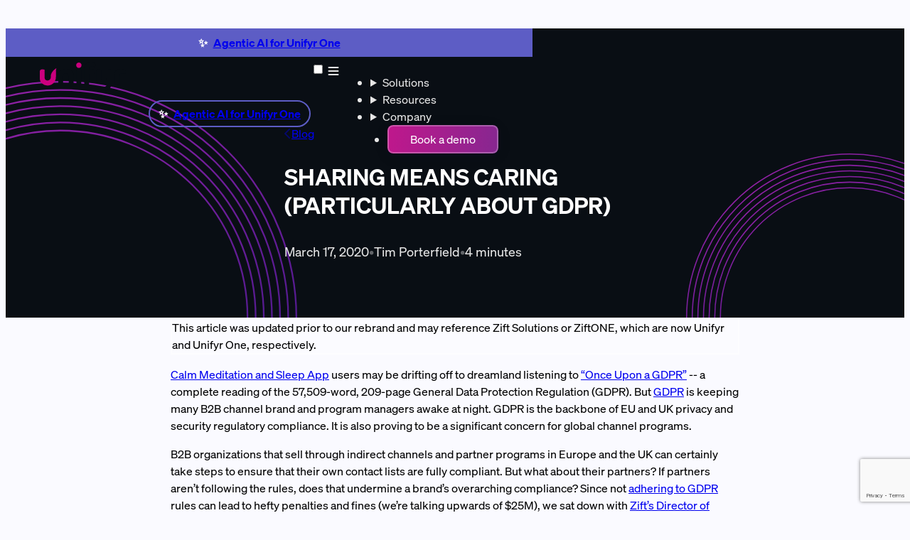

--- FILE ---
content_type: text/html; charset=utf-8
request_url: https://www.unifyr.com/blog/sharing-means-caring/
body_size: 18499
content:
<!doctype html>
<html lang="en" prefix="og: https://ogp.me/ns#">
	<head>
		<meta charset="utf-8" />
		<link rel="icon" href="/favicon.svg" />
		<meta name="viewport" content="width=device-width, initial-scale=1" />
		
	<style>:any-link:is(:hover,:focus-visible,:active) path.u-1ef01ye{opacity:1}

div.u-fscop6{grid-auto-columns:1fr;grid-auto-flow:column;gap:1rem;display:grid}@media (width<40rem){div.u-fscop6{grid-auto-flow:row;justify-content:center;align-items:center}}.container.u-qzo0r3{padding-top:calc(var(--Header-height) + clamp(1.5rem,1.5rem + (.0375*(100vw - 20rem)),3rem));padding-bottom:calc(clamp(2.5rem,2.5rem + (.0625*(100vw - 20rem)),5rem) + var(--Hero-overlap,0px))}.container.no-space.u-qzo0r3{padding-top:var(--Header-height);padding-bottom:0}.rich.u-qzo0r3{text-align:center;justify-items:center;row-gap:2rem}.rich.u-qzo0r3 h1{max-width:15em}.rich.u-qzo0r3 p{text-wrap:pretty;max-width:35em;margin:0;font-size:1.25rem}

@layer base{a.u-f3p84p{color:inherit;text-decoration:none;display:block}.u-f3p84p{border-radius:1rem;padding:1.5rem}}.subtle.u-f3p84p,.white-10\%.u-f3p84p,.white-30\%.u-f3p84p,.white-70\%.u-f3p84p,.tint.u-f3p84p,.card.u-f3p84p{box-shadow:var(--shadow);border:.125rem solid #ffffffb2;transition:box-shadow .2s,transform .2s}a.u-f3p84p:is(.subtle:where(.u-f3p84p),.white-10\%:where(.u-f3p84p),.white-30\%:where(.u-f3p84p),.white-70\%:where(.u-f3p84p),.tint:where(.u-f3p84p),.card:where(.u-f3p84p)):is(:where(.u-f3p84p):hover,:where(.u-f3p84p):focus-visible,:where(.u-f3p84p):active){--shadow-bold:1}.card.u-f3p84p{border:0;padding:0}.subtle.u-f3p84p,.white-10\%.u-f3p84p{--shadow-strength:.5}.bg-dark .subtle.u-f3p84p{box-shadow:none;border:0}.card.u-f3p84p,.white-70\%.u-f3p84p{background:#ffffffb2}.tint.u-f3p84p{background:var(--light-gradient)}.blur.u-f3p84p{backdrop-filter:blur(1rem)}.white-30\%.u-f3p84p{background:#ffffff4d}.white-30\%.blur.u-f3p84p{backdrop-filter:blur(1.25rem)}.subtle.u-f3p84p,.white-10\%.u-f3p84p,.white-subtle.u-f3p84p{background:#ffffff19}:is(.subtle:where(.u-f3p84p),.white-10\%:where(.u-f3p84p),.white-subtle:where(.u-f3p84p),.dark-outlined:where(.u-f3p84p),.dark-subtle:where(.u-f3p84p)).blur.u-f3p84p{backdrop-filter:blur(1.5rem)}.dark-outlined.u-f3p84p{box-shadow:var(--shadow);background:#ffffff14;border:1px solid #ffffff4d}.dark-subtle.u-f3p84p,.bg-dark .subtle.u-f3p84p{background:#ffffff0d}.bg-dark .card.u-f3p84p{background:#ffffff14}.label-desc.u-f3p84p,.label-desc-image.u-f3p84p>div{flex-direction:column;align-items:start;gap:.5em;display:flex}:is(.label-desc.u-f3p84p h3,.label-desc-image.u-f3p84p h3){font-size:var(--font-size-xl)}.label-desc-image.u-f3p84p{flex-wrap:wrap;gap:1rem;display:flex}.label-desc-image.u-f3p84p>*{flex:1 0 20rem}.label-desc-image.u-f3p84p>div{gap:.5em}.label-desc-image.u-f3p84p>img{flex-grow:0;flex-basis:0}

@media (width<40rem){.bg-dark:has(.u-vrwr1c){--decoration-circles-width:0px}}@media (width>=40rem){.BlogPost-titlecard.u-vrwr1c{backdrop-filter:blur(1rem);background:#ffffff0d;border-radius:1em;padding:clamp(1rem,10vw - 1rem,3rem)}}.BlogPost-titlecard.u-vrwr1c{text-align:left}.BlogPost-breadcrumb.u-vrwr1c{align-items:center;gap:.5em;width:fit-content;padding:0 .5em .5em 0;display:flex}.BlogPost-meta.u-vrwr1c{font-size:var(--font-size-l);flex-wrap:wrap;margin-top:clamp(1rem,5vw,2rem);display:flex}.BlogPost-divider.u-vrwr1c{opacity:.4;padding-inline:clamp(.5rem,2.5vw,1rem)}.content.u-vrwr1c{padding-block:clamp(1rem,10vw - 1rem,3rem)}.content.u-vrwr1c h2{font-size:var(--font-size-h3)}.content.u-vrwr1c h3{font-size:var(--font-size-h4)}.content.u-vrwr1c h4{font-size:var(--font-size-xl)}.content.u-vrwr1c h5{font-family:heading,body,sans-serif;font-size:var(--font-size-l);font-weight:500}.content.u-vrwr1c table{border-collapse:collapse;width:100%;font-size:var(--font-size-s);margin-block:1.5rem}:is(.content.u-vrwr1c th,.content.u-vrwr1c td){text-align:left;border-bottom:1px solid color-mix(in srgb,currentColor 15%,transparent);padding:.75rem 1rem}.content.u-vrwr1c th{border-bottom-width:2px;font-weight:600}.content.u-vrwr1c tr:last-child td{border-bottom:none}
</style>
		<link href="/_app/immutable/assets/Button.5NjKobeU.css" rel="stylesheet">
		<link href="/_app/immutable/assets/0.DgPksHlY.css" rel="stylesheet">
		<link href="/_app/immutable/assets/ChevronLeft.Bkz3Kryb.css" rel="stylesheet" disabled media="(max-width: 0)">
		<link href="/_app/immutable/assets/Hero.BaNU0226.css" rel="stylesheet" disabled media="(max-width: 0)">
		<link href="/_app/immutable/assets/Panel.DY7a5UuW.css" rel="stylesheet" disabled media="(max-width: 0)">
		<link href="/_app/immutable/assets/6.B03g4O9L.css" rel="stylesheet" disabled media="(max-width: 0)">
		<link rel="modulepreload" href="/_app/immutable/entry/start.DF_mGtYC.js">
		<link rel="modulepreload" href="/_app/immutable/chunks/BbiZuPDQ.js">
		<link rel="modulepreload" href="/_app/immutable/chunks/DnQidWmf.js">
		<link rel="modulepreload" href="/_app/immutable/chunks/1cbEExCX.js">
		<link rel="modulepreload" href="/_app/immutable/entry/app.CNt9fH6X.js">
		<link rel="modulepreload" href="/_app/immutable/chunks/D53ZaCxO.js">
		<link rel="modulepreload" href="/_app/immutable/nodes/0.DEWRiAgg.js">
		<link rel="modulepreload" href="/_app/immutable/chunks/CdRYCYz4.js">
		<link rel="modulepreload" href="/_app/immutable/chunks/BCA0FrKG.js">
		<link rel="modulepreload" href="/_app/immutable/chunks/C9kQaRZg.js">
		<link rel="modulepreload" href="/_app/immutable/chunks/Bt1aqh96.js">
		<link rel="modulepreload" href="/_app/immutable/chunks/D3Q0o7jL.js">
		<link rel="modulepreload" href="/_app/immutable/chunks/BAyN0g5n.js">
		<link rel="modulepreload" href="/_app/immutable/chunks/DxaksX4C.js">
		<link rel="modulepreload" href="/_app/immutable/nodes/2.C0Zmn3Is.js">
		<link rel="modulepreload" href="/_app/immutable/nodes/6.BjAwGTHX.js">
		<link rel="modulepreload" href="/_app/immutable/chunks/BRWDtttW.js">
		<link rel="modulepreload" href="/_app/immutable/chunks/DYVkyW_m.js">
		<link rel="modulepreload" href="/_app/immutable/chunks/D7d1s3R-.js">
		<link rel="modulepreload" href="/_app/immutable/chunks/0rGXCL8R.js">
		<link rel="modulepreload" href="/_app/immutable/chunks/Ut59M6Tj.js">
		<link rel="modulepreload" href="/_app/immutable/chunks/CJedh2Xq.js"><!--12qhfyh--><link rel="canonical" href="https://www.unifyr.com/blog/sharing-means-caring/"/> <!----><script>!(function(w,p,f,c){if(!window.crossOriginIsolated && !navigator.serviceWorker) return;c=w[p]=Object.assign(w[p]||{},{"resolveUrl":"function resolveUrl(url$1, location, type) {\n\t\t\t\tif (type === \"script\" && [\"g.doubleclick.net\", \"googletagmanager.com\"].some((domain) => url$1.hostname.endsWith(domain))) {\n\t\t\t\t\tconst proxied = new URL(\"/wormhole/\", location.origin);\n\t\t\t\t\tproxied.searchParams.set(\"to\", url$1.href);\n\t\t\t\t\treturn proxied;\n\t\t\t\t} else return url$1;\n\t\t\t}","resolveSendBeaconRequestParameters":"function resolveSendBeaconRequestParameters(url$1, location) {\n\t\t\t\tif (url$1.hostname.includes(\"google-analytics\") || /^\\/gateway-GT-[A-Z0-9]+\\//.test(url$1.pathname)) return { keepalive: false };\n\t\t\t\telse return {};\n\t\t\t}"});c[f]=(c[f]||[]).concat(["dataLayer.push","gtag"])})(window,'partytown','forward');/* Partytown 0.11.2 - MIT QwikDev */
const t={preserveBehavior:!1},e=e=>{if("string"==typeof e)return[e,t];const[n,r=t]=e;return[n,{...t,...r}]},n=Object.freeze((t=>{const e=new Set;let n=[];do{Object.getOwnPropertyNames(n).forEach((t=>{"function"==typeof n[t]&&e.add(t)}))}while((n=Object.getPrototypeOf(n))!==Object.prototype);return Array.from(e)})());!function(t,r,o,i,a,s,c,l,d,p,u=t,f){function h(){f||(f=1,"/"==(c=(s.lib||"/~partytown/")+(s.debug?"debug/":""))[0]&&(d=r.querySelectorAll('script[type="text/partytown"]'),i!=t?i.dispatchEvent(new CustomEvent("pt1",{detail:t})):(l=setTimeout(v,(null==s?void 0:s.fallbackTimeout)||1e4),r.addEventListener("pt0",w),a?y(1):o.serviceWorker?o.serviceWorker.register(c+(s.swPath||"partytown-sw.js"),{scope:c}).then((function(t){t.active?y():t.installing&&t.installing.addEventListener("statechange",(function(t){"activated"==t.target.state&&y()}))}),console.error):v())))}function y(e){p=r.createElement(e?"script":"iframe"),t._pttab=Date.now(),e||(p.style.display="block",p.style.width="0",p.style.height="0",p.style.border="0",p.style.visibility="hidden",p.setAttribute("aria-hidden",!0)),p.src=c+"partytown-"+(e?"atomics.js?v=0.11.2":"sandbox-sw.html?"+t._pttab),r.querySelector(s.sandboxParent||"body").appendChild(p)}function v(n,o){for(w(),i==t&&(s.forward||[]).map((function(n){const[r]=e(n);delete t[r.split(".")[0]]})),n=0;n<d.length;n++)(o=r.createElement("script")).innerHTML=d[n].innerHTML,o.nonce=s.nonce,r.head.appendChild(o);p&&p.parentNode.removeChild(p)}function w(){clearTimeout(l)}s=t.partytown||{},i==t&&(s.forward||[]).map((function(r){const[o,{preserveBehavior:i}]=e(r);u=t,o.split(".").map((function(e,r,o){var a;u=u[o[r]]=r+1<o.length?u[o[r]]||(a=o[r+1],n.includes(a)?[]:{}):(()=>{let e=null;if(i){const{methodOrProperty:n,thisObject:r}=((t,e)=>{let n=t;for(let t=0;t<e.length-1;t+=1)n=n[e[t]];return{thisObject:n,methodOrProperty:e.length>0?n[e[e.length-1]]:void 0}})(t,o);"function"==typeof n&&(e=(...t)=>n.apply(r,...t))}return function(){let n;return e&&(n=e(arguments)),(t._ptf=t._ptf||[]).push(o,arguments),n}})()}))})),"complete"==r.readyState?h():(t.addEventListener("DOMContentLoaded",h),t.addEventListener("load",h))}(window,document,navigator,top,window.crossOriginIsolated);</script><!----> <!--[--><meta name="description" content="Ensuring GDPR compliance is crucial for suppliers and partners alike. Learn how Zift’s platform safeguards data and preserves compliance across all operations."/><!--]--> <meta property="og:site_name" content="Unifyr"/> <meta property="og:url" content="https://www.unifyr.com/blog/sharing-means-caring/"/> <!--[--><meta property="og:title" content="SHARING MEANS CARING (PARTICULARLY ABOUT GDPR) – Unifyr"/><!--]--> <!--[--><meta property="og:description" content="Ensuring GDPR compliance is crucial for suppliers and partners alike. Learn how Zift’s platform safeguards data and preserves compliance across all operations."/><!--]--> <!--[!--><meta property="og:image" content="https://www.unifyr.com/_app/immutable/assets/unifyr.CiC9oKJx.webp"/><!--]--> <!--[--><!--[--><meta property="og:type" content="article"/><!--]--><!--]--> <!----><script type="application/ld+json">{"@context":"https://schema.org","@type":"Organization","name":"Unifyr","url":"https://www.unifyr.com/","logo":"https://www.unifyr.com/unifyr-logo.svg","email":"hello@unifyr.com","description":"Unifyr is the AI-powered PRM platform for managing channel partner programs. Onboard partners, automate marketing, and scale revenue through your partner ecosystem.","foundingDate":"2006","slogan":"Build better partnerships","address":{"@type":"PostalAddress","streetAddress":"964 High House Rd #3330","addressLocality":"Cary","addressRegion":"NC","postalCode":"27513","addressCountry":"US"},"numberOfEmployees":{"@type":"QuantitativeValue","value":"120"},"sameAs":["https://www.linkedin.com/company/unifyr/"]}</script><!----> <script src="https://www.google.com/recaptcha/enterprise.js?render=6Ldt7eArAAAAANew-zPzQDp0qKUPal6fG-YdUDuJ" async defer></script><!----><!--a3n8h3--><link rel="alternate" href="/blog/feed.xml" type="application/atom+xml" title="All blog posts"/><!----><!--vrwr1c--><meta property="article:published_time" content="2020-03-17" class="u-vrwr1c"/> <!--[!--><!--]--> <meta property="article:author:username" content="Tim Porterfield" class="u-vrwr1c"/><!----><!--8yzne5--><script type="text/partytown" data-tag="GT-WR9NBPDT" data-origin="https://www.unifyr.com" data-variant="default">
		let data = document.currentScript.dataset;
		window.dataLayer = window.dataLayer || [];
		window.gtag = function () {
			dataLayer.push(arguments);
		};
		gtag("consent", "default", {
			ad_user_data: "denied",
			ad_personalization: "denied",
			ad_storage: "denied",
			analytics_storage: "denied",
		});
		gtag("js", new Date());
		gtag("config", data.tag, {
			send_page_view: false,
			first_party_collection: true,
			transport_url: `${data.origin}/gateway-${data.tag}`,
			variant: data.variant,
		});
	</script> <script type="text/partytown" src="/gateway-GT-WR9NBPDT/"></script><!----> <!--[!--><!--]--><!----><title>SHARING MEANS CARING (PARTICULARLY ABOUT GDPR) – Unifyr</title>
	</head>
	<body data-sveltekit-preload-data="hover" data-sveltekit-preload-code="viewport">
		<div style="display:contents"><!--[--><!--[--><!----><a class="skip-to-content u-12qhfyh" href="#content">Skip to content</a> <!--[!--><!--]--> <!--$s1--><header class="bg-dark u-zne36e"><!--[--><div class="Header-notice Header-notice--above u-zne36e"><a href="/solutions/artificial-intelligence/" class="u-zne36e"><!---->Agentic AI for Unifyr One<!----></a></div><!--]--> <div class="Header-bar u-zne36e"><!--[!--><!--]--> <div class="Header-contents u-zne36e"><a href="/" aria-label="Home" class="u-zne36e"><svg class="Logo u-byj55g" viewBox="0 0 121 40" width="121" height="40" aria-hidden="true"><path d="M25.94 18.08c0-1.97.48-3.63 1.46-4.98a8.89 8.89 0 0 1 3.93-3.05C32.96 9.35 34.77 9 36.74 9c1.97 0 3.78.34 5.39 1.04 1.61.7 2.91 1.7 3.9 3.05.96 1.35 1.47 3 1.47 4.98v13.05h-6.81v-11.5c0-2.92-1.3-4.39-3.93-4.39-2.62 0-3.97 1.47-3.97 4.4v11.49H26V18.08h-.05ZM58.3 31.13h-6.81V12.6c0-.99.31-1.73.94-2.24.62-.5 1.49-.77 2.62-.77 1.13 0 1.13.05 1.68.17a9.9 9.9 0 0 1 1.57.46v20.91Zm4.23-22.21c0-2.91.77-5.12 2.34-6.64C66.4.77 68.67 0 71.58 0s2.21.12 3.18.34c.96.21 1.7.5 2.23.79.97.55 1.45 1.35 1.45 2.36 0 1-.17 1.2-.48 1.73-.32.53-.77.93-1.33 1.22A4.15 4.15 0 0 0 75 5.6a7.56 7.56 0 0 0-2.2-.34c-1.1 0-1.94.3-2.54.9-.6.6-.92 1.41-.92 2.5v.93h4.7c2.33 0 3.5 1.01 3.5 3.05 0 2.05-.09 1.16-.26 1.76-.17.6-.36 1.13-.6 1.54h-7.36v15.21H62.5V8.92h.02Zm38.48 19.23c0 3.92-1.06 6.87-3.18 8.87-2.12 2-4.98 3-8.64 3s-2.26-.07-3.46-.24c-1.2-.14-2.31-.36-3.3-.6-.99-.26-1.7-.5-2.16-.72l1.66-4.97a15.53 15.53 0 0 0 3.9.96c.84.12 1.65.17 2.4.17 1.83 0 3.32-.39 4.45-1.16 1.13-.77 1.69-2 1.69-3.7v-1.13a4.93 4.93 0 0 1-2.2 1.51 9.7 9.7 0 0 1-3.58.6 12 12 0 0 1-4.7-.98 8 8 0 0 1-3.26-2.84 7.9 7.9 0 0 1-1.2-4.37v-9.93c0-.99.3-1.73.93-2.24.63-.5 1.5-.76 2.62-.76 1.14 0 1.14.04 1.71.16.58.12 1.09.27 1.54.46v10.89c0 1.3.34 2.26 1.04 2.88.7.63 1.66.94 2.88.94 1.23 0 2.43-.38 3.06-1.13.63-.77.96-1.87.96-3.34v-7.86c0-.99.32-1.73.94-2.24.63-.5 1.5-.76 2.62-.76 1.13 0 1.13.04 1.71.16.58.12 1.09.27 1.54.46v17.9h.03Zm3.8-10.53c0-2.74.81-4.86 2.48-6.35 1.66-1.51 3.94-2.26 6.9-2.26 2.96 0 3.75.34 4.98 1.04 1.23.7 1.83 1.58 1.83 2.69 0 1.1-.14 1.15-.46 1.78a4.95 4.95 0 0 1-1.1 1.51 7.64 7.64 0 0 0-1.9-.67 9.2 9.2 0 0 0-2.07-.26c-2.58 0-3.85 1.34-3.85 4.01v12.04h-6.81V17.62Z"></path><path fill="#CC007E" d="M52.21 6.49a3.8 3.8 0 0 1-1.06-2.7c0-1.05.36-1.96 1.06-2.68C52.91.38 53.8 0 54.88 0c1.08 0 2 .36 2.7 1.1.7.73 1.06 1.64 1.06 2.7a3.8 3.8 0 0 1-1.06 2.69 3.56 3.56 0 0 1-2.7 1.13 3.54 3.54 0 0 1-2.67-1.13ZM23.4 7.96s-1.25.67-2.77 1.94c-2.43 2.05-5.53 5.6-5.15 10.32a4.73 4.73 0 0 1-1.5 3.87 4.34 4.34 0 0 1-2.57 1.17c-1.7.2-3.3-.6-4.23-1.9a6.38 6.38 0 0 1-.38-2.28V10.22a7.88 7.88 0 0 0-1.57-.46 8 8 0 0 0-1.68-.17c-1.13 0-2 .27-2.63.77-.62.5-.93 1.25-.93 2.24v9.76c0 1.9.4 3.53 1.25 4.9.43.72.98 1.4 1.66 1.97.05.05.12.1.19.14a11.6 11.6 0 0 0 9.1 2.96c3.1-.33 5.89-1.85 7.84-4.28 1.61-2 2.45-4.42 2.57-6.94.3-5.87-.38-10.44.8-13.15Z"></path></svg><!----></a> <!--[--><div class="Header-notice Header-notice--inline u-zne36e"><a href="/solutions/artificial-intelligence/" class="u-zne36e"><!---->Agentic AI for Unifyr One<!----></a></div><!--]--> <input type="checkbox" name="menu" id="s1-toggle" class="Header-nav-toggle-input u-zne36e"/> <label class="Header-nav-toggle u-zne36e" for="s1-toggle" aria-label="Show menu"><svg width="24" height="24" viewBox="0 0 24 24" xmlns="http://www.w3.org/2000/svg" aria-hidden="true" class="u-zne36e"><path d="m5.5 7h13m0 5h-13m0 5h13" fill="none" stroke="currentcolor" stroke-width="2" stroke-linecap="round" stroke-linejoin="round" class="u-zne36e"></path></svg></label> <nav tabindex="-1" class="u-zne36e"><ul class="u-zne36e"><li class="u-zne36e"><details name="Header" class="u-zne36e"><summary class="Header-menuitem u-zne36e">Solutions</summary> <div class="SolutionsMenu-container u-1qttsca"><div class="SolutionsMenu-menu u-1qttsca"><section style="--cols:2" class="u-1qttsca"><div class="u-1qttsca">PRM</div> <div class="u-1qttsca"><a href="/solutions/channel-sales/" class="SolutionsMenu-item plain u-1qttsca"><div class="SolutionsMenu-title u-1qttsca"><svg width="20" height="20" viewBox="0 0 20 20" class="u-1qttsca"><path d="M1.12 2.72c-.2.43-.14.95.16 1.32L7 11.03v2.47a1 1 0 0 0 .4.8l2 1.5.15.1a5.5 5.5 0 0 1 3.84-7.78l3.33-4.08A1.25 1.25 0 0 0 15.75 2H2.25c-.48 0-.92.28-1.13.72Z" opacity=".4"></path><path d="M14.5 18a4.5 4.5 0 1 0 0-9 4.5 4.5 0 0 0 0 9Zm-.75-5.4s0 .06.15.14c.18.1.42.16.75.25.3.08.67.2.96.36.32.2.62.5.64 1.01.02.57-.3.95-.68 1.16-.18.1-.38.16-.57.19v.34a.5.5 0 0 1-.5.5.5.5 0 0 1-.5-.5v-.36a6.24 6.24 0 0 1-.74-.2l-.16-.06a.5.5 0 0 1 .3-.95l.18.06c.36.11.64.2.94.21.2 0 .43-.03.57-.11.07-.04.11-.08.13-.1a.23.23 0 0 0 .03-.15c0-.04 0-.09-.15-.17-.16-.1-.4-.17-.72-.26l-.06-.02a4.6 4.6 0 0 1-.9-.32c-.3-.16-.64-.46-.67-.96a1.2 1.2 0 0 1 .68-1.16c.18-.1.38-.16.57-.2V11c0-.27.22-.5.5-.5.27 0 .5.23.5.5v.3c.2.03.38.07.56.12a.5.5 0 1 1-.24.97c-.3-.07-.57-.13-.83-.13-.2 0-.42.04-.58.12a.36.36 0 0 0-.13.11.18.18 0 0 0-.03.11Z"></path></svg><!----> Channel Sales</div> <!--[--><div class="SolutionsMenu-description u-1qttsca">Drive partner-sourced revenue</div><!--]--></a><!----> <a href="/solutions/channel-marketing/" class="SolutionsMenu-item plain u-1qttsca"><div class="SolutionsMenu-title u-1qttsca"><svg width="20" height="20" class="u-1qttsca"><path d="M2 10c0 .32.02.63.06.94L4 10.37V10a6 6 0 1 1 5.63 5.99l-.57 1.95A8 8 0 1 0 2 10Zm3.5-.07 2.1-.62a2.5 2.5 0 1 1 3.09 3.1l-.62 2.09A4.5 4.5 0 1 0 5.5 9.93Z" opacity=".4"></path><path d="m9.62 9.76-6.4 1.88a.5.5 0 0 0-.08.93l1.79.9.11.07L2.3 16.3a1 1 0 0 0 1.42 1.42l2.75-2.75.08.11.9 1.8c.2.4.8.35.92-.09l1.88-6.4a.5.5 0 0 0-.62-.62Z"></path></svg><!----> Channel Marketing</div> <!--[--><div class="SolutionsMenu-description u-1qttsca">Co-market faster with AI</div><!--]--></a><!----> <a href="/solutions/partner-management/" class="SolutionsMenu-item plain u-1qttsca"><div class="SolutionsMenu-title u-1qttsca"><svg width="20" height="20" class="u-1qttsca"><path d="M6.5 7.83V8a1.5 1.5 0 0 0 2.37 1.22l1.79-1.27.4.37 4.45 4.07c.17.16.3.35.38.55l.02.06h2.59c.82 0 1.5-.68 1.5-1.5v-4c0-.83-.68-1.5-1.5-1.5h-2.55l-2.22-1.48a3.1 3.1 0 0 0-3.52.06l-.29.2-2.79 2-.07.06-.07.06-.13.13a1.44 1.44 0 0 0-.34.8H6.5Z" opacity=".4"></path><path d="M1.5 13h3.38l2.86 2.6a1.5 1.5 0 0 0 2.46-.73l.53.48a1.5 1.5 0 0 0 2.51-.97l.24.22a1.5 1.5 0 0 0 2.03-2.2l-4.44-4.08-.41-.37-1.79 1.27a1.5 1.5 0 0 1-1.74-2.44l2.79-2-.09-.07a2.98 2.98 0 0 0-3.58-.21L4 6H1.5C.67 6 0 6.67 0 7.5v4c0 .83.67 1.5 1.5 1.5Z"></path></svg><!----> Partner Management</div> <!--[--><div class="SolutionsMenu-description u-1qttsca">One system for channel success</div><!--]--></a><!----> <a href="/solutions/partner-enablement/" class="SolutionsMenu-item plain u-1qttsca"><div class="SolutionsMenu-title u-1qttsca"><svg width="20" height="20" class="u-1qttsca"><path d="M5 4c0-1.1.9-2 2-2h11a2 2 0 0 1 2 2v9a2 2 0 0 1-2 2h-7.5c-.3-.8-1-1.5-1.6-2H18V4H7v1.5A4 4 0 0 0 5 5V4Zm4.5 3.5c.3-.3.7-.3 1 0L12 8.9l1.7-1.7-.8-.8a.5.5 0 0 1-.1-.6c0-.2.2-.3.4-.3H16c.3 0 .5.2.5.5v2.8a.5.5 0 0 1-.9.3l-.8-.8-2.3 2.2c-.3.3-.7.3-1 0l-2-2a.7.7 0 0 1 0-1Z" opacity=".4"></path><path d="M5 12a3 3 0 1 0 0-6 3 3 0 0 0 0 6Zm-.8 1A4.2 4.2 0 0 0 0 17.2c0 .4.4.8.8.8h8.4c.4 0 .8-.4.8-.8 0-2.3-1.9-4.2-4.2-4.2H4.2Z"></path></svg><!----> Partner Enablement</div> <!--[--><div class="SolutionsMenu-description u-1qttsca">Equip partners to sell smarter</div><!--]--></a><!----> <a href="/solutions/learning-management/" class="SolutionsMenu-item plain u-1qttsca"><div class="SolutionsMenu-title u-1qttsca"><svg width="20" height="20" class="u-1qttsca"><path d="M.03 16.17a.5.5 0 0 0 .35.32l2 .5.12.01a.5.5 0 0 0 .27-.07c.11-.08.2-.2.22-.33a8.06 8.06 0 0 0-.48-4.7 4.14 4.14 0 0 1 2.68-3.66l4.99-1.87a.5.5 0 1 0-.35-.94L4.84 7.3a5.14 5.14 0 0 0-3.33 4.65V12c0 .9-.34 1.8-.7 2.53-.2.4-.44.8-.7 1.17a.47.47 0 0 0-.08.47Z" opacity=".4"></path><path d="M10 3c-.25 0-.5.04-.74.13L.49 6.29a.75.75 0 0 0 0 1.42l2.42.87A5.1 5.1 0 0 1 4.84 7.3l4.98-1.87a.5.5 0 1 1 .35.94L5.2 8.24a4.2 4.2 0 0 0-1.22.72l5.3 1.91a2.21 2.21 0 0 0 1.47 0l8.77-3.16a.75.75 0 0 0 0-1.42l-8.77-3.16A2.21 2.21 0 0 0 10 3ZM4 14.75C4 15.85 6.69 17 10 17s6-1.15 6-2.25l-.48-4.54-4.44 1.6a3.18 3.18 0 0 1-2.16 0l-4.44-1.6L4 14.75Z"></path></svg><!----> Learning Management</div> <!--[--><div class="SolutionsMenu-description u-1qttsca">Onboard and upskill partners</div><!--]--></a><!----> <a href="/solutions/for-security-teams/" class="SolutionsMenu-item plain u-1qttsca"><div class="SolutionsMenu-title u-1qttsca"><svg xmlns="http://www.w3.org/2000/svg" width="20" height="20" class="u-1qttsca"><path d="M7.04 16.73a1 1 0 0 0 1.92.54l4-14a1 1 0 0 0-.69-1.24 1 1 0 0 0-1.23.7l-4 14Z" opacity=".4"></path><path d="M14.8 5.8a1 1 0 0 0 0 1.4l2.78 2.8-2.79 2.8a1 1 0 0 0 1.42 1.4l3.5-3.5a1 1 0 0 0 0-1.4l-3.5-3.5a1 1 0 0 0-1.42 0Zm-9.6 0a1 1 0 0 0-1.4 0L.3 9.3a1 1 0 0 0 0 1.4l3.5 3.5a1 1 0 0 0 1.4-1.4L2.42 10l2.8-2.8a1 1 0 0 0 0-1.4Z"></path></svg><!----> For Security Teams</div> <!--[--><div class="SolutionsMenu-description u-1qttsca">Enterprise security &amp; compliance</div><!--]--></a><!----> <a href="/solutions/artificial-intelligence/" class="SolutionsMenu-item plain u-1qttsca"><div class="SolutionsMenu-title u-1qttsca"><svg xmlns="http://www.w3.org/2000/svg" width="20" height="20" viewBox="0 0 512 512" class="u-1qttsca"><path d="M184.889 0c-26.551 0-48.658 20.55-54.933 48.22-.667-.02-1.29-.22-1.956-.22-31.413 0-56.889 28.65-56.889 64 0 4.84.569 9.51 1.476 14.04C46.702 138 28.444 166.57 28.444 200c0 12.58 2.81 24.32 7.414 34.91C14.524 248.72 0 274.33 0 304c0 33.34 18.151 61.88 43.929 73.89-.8 4.57-1.262 9.28-1.262 14.11 0 39.76 28.649 72 64 72 3.662 0 7.2-.55 10.693-1.21 8.516 28.52 32.196 49.21 60.418 49.21 35.35 0 64-32.24 64-72V205.45c-9.698 8.98-21.316 15.45-34.098 18.39-4.418 1.02-8.569-2.82-8.569-7.89v-16.18c0-3.57 2.089-6.78 5.156-7.66 21.51-6.16 37.51-27.95 37.51-54.04V64c0-35.35-25.475-64-56.888-64M512 304c0-29.67-14.524-55.28-35.858-69.09 4.596-10.59 7.414-22.33 7.414-34.91 0-33.43-18.258-62-44.143-73.96.907-4.53 1.476-9.2 1.476-14.04 0-35.35-25.476-64-56.889-64-.667 0-1.289.2-1.956.22C375.77 20.55 353.662 0 327.111 0c-31.413 0-56.889 28.65-56.889 64v74.07c0 26.09 15.991 47.88 37.511 54.04 3.076.88 5.156 4.09 5.156 7.66v16.18c0 5.07-4.16 8.91-8.569 7.89-12.782-2.94-24.391-9.41-34.098-18.39V440c0 39.76 28.65 72 64 72 28.222 0 51.902-20.69 60.418-49.21 3.493.67 7.031 1.21 10.693 1.21 35.351 0 64-32.24 64-72 0-4.83-.462-9.54-1.262-14.11C493.85 365.88 512 337.34 512 304" style="stroke-width:.942809px"></path></svg><!----> Artificial Intelligence</div> <!--[--><div class="SolutionsMenu-description u-1qttsca">Agentic &amp; generative AI</div><!--]--></a><!----> <a href="/solutions/" class="SolutionsMenu-item plain u-1qttsca"><div class="SolutionsMenu-title u-1qttsca"><!----> More solutions...</div> <!--[--><div class="SolutionsMenu-description u-1qttsca">Discover all of our solutions</div><!--]--></a><!----></div></section> <section style="--cols:1" class="u-1qttsca"><div class="u-1qttsca">Growth Stage</div> <div class="u-1qttsca"><a href="/solutions/enterprise/" class="SolutionsMenu-item plain u-1qttsca"><div class="SolutionsMenu-title u-1qttsca"><!----> Enterprise</div> <!--[--><div class="SolutionsMenu-description u-1qttsca">Scalable across global programs</div><!--]--></a><!----> <a href="/solutions/mid-market/" class="SolutionsMenu-item plain u-1qttsca"><div class="SolutionsMenu-title u-1qttsca"><!----> Mid-market</div> <!--[--><div class="SolutionsMenu-description u-1qttsca">Established channel programs</div><!--]--></a><!----> <a href="/solutions/emerging/" class="SolutionsMenu-item plain u-1qttsca"><div class="SolutionsMenu-title u-1qttsca"><!----> Emerging</div> <!--[--><div class="SolutionsMenu-description u-1qttsca">Early growth stages</div><!--]--></a><!----></div></section> <a class="SolutionsMenu-ebook plain u-1qttsca" href="/solutions/artificial-intelligence/"><div class="text-l u-1qttsca">Artificial Intelligence<br/>in Unifyr One</div> <img src="/_app/immutable/assets/brain.COYjMgmv.avif" width="148" alt="The brain behind Unifyr IQ" style="filter:drop-shadow(0 0 1rem #4680ff80);transform:scaleY(.9)" class="u-1qttsca" /> <div class="text-l SolutionsMenu-downloadebook u-1qttsca">Learn more</div></a></div></div><!----></details></li> <li class="u-zne36e"><details name="Header" class="u-zne36e"><summary class="Header-menuitem u-zne36e">Resources</summary> <div class="SimpleMenu u-1huydsy" style="--SimpleMenu-offset:-2.83em"><ul class="u-zne36e"><li class="u-zne36e"><a href="/blog/" class="u-zne36e">Blog</a></li> <li class="u-zne36e"><a href="/resources/" class="u-zne36e">Ebooks and webinars</a></li></ul><!----></div><!----></details></li> <li class="u-zne36e"><details name="Header" class="u-zne36e"><summary class="Header-menuitem u-zne36e">Company</summary> <div class="SimpleMenu u-1huydsy" style="--SimpleMenu-offset:-1.15em"><ul class="u-zne36e"><li class="u-zne36e"><a href="/about/" class="u-zne36e">About Unifyr</a></li> <li class="u-zne36e"><a href="/careers/" class="u-zne36e">Careers</a></li> <li class="u-zne36e"><a href="/newsroom/" class="u-zne36e">Newsroom</a></li> <li class="u-zne36e"><a href="/legal/" class="u-zne36e">Legal</a></li></ul><!----></div><!----></details></li> <li class="cta u-zne36e"><!----><a href="/book-a-demo/" class="button text-l primary u-118lylz"><!---->Book a demo<!----><!----></a><!----><!----></li></ul></nav></div></div></header><!----> <main id="content"><!--[--><!----><!----><div class="container bg-dark rich u-qzo0r3" style="background-image:url(/decoration-circles.svg),url(/decoration-circles.svg);background-repeat:no-repeat;background-position:calc(var(--decoration-circles-width)*-.5)calc(90% + var(--decoration-circles-width)*.6),calc(100% + var(--decoration-circles-width)*.3)calc(100% + var(--decoration-circles-width)*.45);background-size:calc(var(--decoration-circles-width)*1.3)auto,calc(var(--decoration-circles-width)*.9)auto"><div class="BlogPost-titlecard u-vrwr1c"><a class="BlogPost-breadcrumb u-vrwr1c" href=".."><svg xmlns="http://www.w3.org/2000/svg" style="width:.625em;height:1em" viewBox="0 0 320 512" class="u-1ef01ye"><path fill="currentcolor" opacity=".4" d="M9.4 233.4c-12.5 12.5-12.5 32.8 0 45.3l192 192c12.5 12.5 32.8 12.5 45.3 0s12.5-32.8 0-45.3L77.3 256 246.6 86.6c12.5-12.5 12.5-32.8 0-45.3s-32.8-12.5-45.3 0l-192 192z" class="u-1ef01ye"></path></svg><!----> <!--[-->Blog<!--]--></a> <h1 class="alt u-vrwr1c">SHARING MEANS CARING (PARTICULARLY ABOUT GDPR)</h1> <div class="BlogPost-meta u-vrwr1c"><time class="BlogPost-date u-vrwr1c" datetime="2020-03-17">March 17, 2020</time> <!--[!--><!--]--> <!--[--><span class="BlogPost-divider u-vrwr1c">•</span> Tim Porterfield<!--]--> <span class="BlogPost-divider u-vrwr1c">•</span> <span class="u-vrwr1c">4 minutes</span></div></div><!----></div><!----> <div class="container u-vrwr1c" style="--w:50rem"><div class="content u-vrwr1c"><!--[--><!----><div class="subtle compact content u-f3p84p"><!---->This article was updated prior to our rebrand and may reference Zift Solutions or ZiftONE, which are now
				Unifyr and Unifyr One, respectively.<!----><!----></div><!----><!--]--> <!----><p><a href="https://www.calm.com/blog/about" rel="noreferrer" target="_blank">Calm Meditation and Sleep App</a> users may be drifting off to dreamland listening to <a href="https://blog.calm.com/blog/once-upon-a-gdpr" rel="noreferrer" target="_blank">“Once Upon a GDPR”</a> -- a complete reading of the 57,509-word, 209-page General Data Protection Regulation (GDPR). But <a href="/blog/gdpr-made-simple/">GDPR</a> is keeping many B2B channel brand and program managers awake at night. GDPR is the backbone of EU and UK privacy and security regulatory compliance. It is also proving to be a significant concern for global channel programs. </p> <p>B2B organizations that sell through indirect channels and partner programs in Europe and the UK can certainly take steps to ensure that their own contact lists are fully compliant. But what about their partners? If partners aren’t following the rules, does that undermine a brand’s overarching compliance? Since not <a href="/blog/gdpr-made-simple/">adhering to GDPR</a> rules can lead to hefty penalties and fines (we’re talking upwards of $25M), we sat down with <a href="https://www.linkedin.com/in/porterfieldtim0630/" rel="noreferrer" target="_blank">Zift’s Director of Product Tim Porterfield</a> to talk frankly about how Zift ensures GDPR compliance for its customers. </p> <p><strong>How does Zift ensure GDPR compliance for channel organizations?</strong>  </p> <p>As we protect and maintain over 2 billion points of data for channel programs doing business in the EU, UK and around the world, Zift takes data privacy and security very seriously.  We continually monitor evolving data privacy regulations and analyze our platform to ensure we protect our customers’, their partners’, and their end customers’ data. </p> <p>To that end, we have implemented several features in the <a href="https://ziftsolutions.com/ziftone/" rel="noreferrer" target="_blank">ZiftONE</a> platform to ensure GDPR compliance. Partners using the Zift platform are required to verify that their contacts have opted in to receive communications and marketing materials. We have a cookie manager that allows end-customers the right to refuse tracking. We also provide a user-friendly path so contacts can easily exercise their right to be forgotten if they choose. </p> <p><strong>If a partner uploads their own list of leads or contacts, will the B2B brand or supplier be at risk of non-compliance for GDPR?</strong></p> <p>In short, no. A little longer answer is “We do everything we can to ensure the partner is accountable for their actions in the platform.” Once a partner has accepted the <a href="https://ziftsolutions.com/legal/terms-of-service/" rel="noreferrer" target="_blank">Terms and Conditions</a> of use for our platform, they have legally taken ownership and responsibility for their data. Brands are not at fault if the partner misuses the tool. We also have steps in place that brands can enable that require verification of contacts opting-in for marketing and communications.</p> <p>With that being said, no system is perfect and the protections we have in place are only as good as the user saying, “Yes, the contact has opted in.”  Our terms and conditions protect not only our customers but also us as a data processor. The additional confirmation of, “Yes, the contacts on this list I have uploaded have opted in to receive communications from me” is just another small step to ensure the partner has taken full ownership.</p> <p>On top of all of this, we also have automatic spam and bounce rate rules in place that help ensure end customers receiving communications from our platform are only receiving it from high-quality partners who are not out to game the system. Those who try to play outside the lines will eventually find their ability to use our platform for communication will be removed. But on that same note, those who use it effectively will gain access to more email credits and increase their ability to generate leads and close deals.</p> <p><strong>What if a partner uploads a contact list that is not GDPR compliant?</strong></p> <p>During the process of uploading a contact list and leads into ZiftONE, a partner is pointedly asked if the contacts in the list have opted in or not. The answer to this question will determine if we allow the partner to communicate with the contacts on the list through our platform.  </p> <p>Any contact or end-customer who feels they are on our list without their permission can quickly remove themselves from all or some of the partners who have their data by using the ‘Control My Data’ link located on the <a href="https://ziftsolutions.com/legal/privacy-policy/" rel="noreferrer" target="_blank">Privacy Policy</a> page of the <a href="/">ziftsolutions.com</a> website.  This quick and easy process:</p> <p>1) Confirms the contact owns the email address with a verification email </p> <p>2) Gives limited access to a results page that displays all partners who have their data, and</p> <p>3) Provides the choice to unsubscribe or anonymize their data from some or all of the results </p> <p><strong>How is ZiftONE better than other channel marketing management or partner relationship platforms in supporting and ensuring GDPR compliance?</strong></p> <p>Not only am I the Director of Product here at Zift, but I am also a consumer. I am very aware of how it feels to end up on a list I never wanted to be on and how hard it is to get your information removed when that happens. If we focus on making sure we respect the end customer and their right to privacy then we are doing more than just being “GDPR compliant.” While we work to protect our customers, their partners, and the privacy rights of every contact added to our system, we do so from that perspective. </p> <p>To that end, Zift is GDPR and CCPA compliant. We are subscribed to the EU-U.S. Privacy Shield Framework. We adhere to the Swiss-U.S. Privacy Shield Principles (collectively, the Privacy Shield Principles) for Personal Data received from entities in the European Economic Area (the “EEA”), the United Kingdom (“UK”) and Switzerland.</p> <p>We are also compliant with SOC2 Type II and have maintained this for 3 consecutive years with clean reports, using “Best Practice” of ISO27001 and the following codes of practice and implement where appropriate:</p> <ul><li>ISO/IEC 27002 – Code of practice for information security controls</li> <li>ISO/IEC 27017 – Code of practice for information security controls based on ISO/IEC 27002 for cloud services</li> <li>ISO/IEC 27018 – Code of practice for protection of personally identifiable information (PII) in public clouds acting as PII processors have been adopted.</li></ul> <p>Putting all that technical stuff aside, the key thing that ZiftONE does to ensure brands and suppliers remain GDPR compliant is to confirm partners have permission to engage with the contacts they add to the system. We notify targeted end customers that tracking cookies are in use and ask for their permission to track how they engage with our platform and provide a quick, user-friendly way to opt-out of communications and remove their data from contact lists.</p><!----></div></div><!----><!----><!----><!--]--><!----></main> <footer class="wide container bg-dark u-9sff3o"><nav class="u-9sff3o"><section class="u-9sff3o"><a href="/" aria-label="Unifyr homepage" class="u-9sff3o"><svg class="Logo u-byj55g" viewBox="0 0 121 40" width="121" height="40" aria-hidden="true"><path d="M25.94 18.08c0-1.97.48-3.63 1.46-4.98a8.89 8.89 0 0 1 3.93-3.05C32.96 9.35 34.77 9 36.74 9c1.97 0 3.78.34 5.39 1.04 1.61.7 2.91 1.7 3.9 3.05.96 1.35 1.47 3 1.47 4.98v13.05h-6.81v-11.5c0-2.92-1.3-4.39-3.93-4.39-2.62 0-3.97 1.47-3.97 4.4v11.49H26V18.08h-.05ZM58.3 31.13h-6.81V12.6c0-.99.31-1.73.94-2.24.62-.5 1.49-.77 2.62-.77 1.13 0 1.13.05 1.68.17a9.9 9.9 0 0 1 1.57.46v20.91Zm4.23-22.21c0-2.91.77-5.12 2.34-6.64C66.4.77 68.67 0 71.58 0s2.21.12 3.18.34c.96.21 1.7.5 2.23.79.97.55 1.45 1.35 1.45 2.36 0 1-.17 1.2-.48 1.73-.32.53-.77.93-1.33 1.22A4.15 4.15 0 0 0 75 5.6a7.56 7.56 0 0 0-2.2-.34c-1.1 0-1.94.3-2.54.9-.6.6-.92 1.41-.92 2.5v.93h4.7c2.33 0 3.5 1.01 3.5 3.05 0 2.05-.09 1.16-.26 1.76-.17.6-.36 1.13-.6 1.54h-7.36v15.21H62.5V8.92h.02Zm38.48 19.23c0 3.92-1.06 6.87-3.18 8.87-2.12 2-4.98 3-8.64 3s-2.26-.07-3.46-.24c-1.2-.14-2.31-.36-3.3-.6-.99-.26-1.7-.5-2.16-.72l1.66-4.97a15.53 15.53 0 0 0 3.9.96c.84.12 1.65.17 2.4.17 1.83 0 3.32-.39 4.45-1.16 1.13-.77 1.69-2 1.69-3.7v-1.13a4.93 4.93 0 0 1-2.2 1.51 9.7 9.7 0 0 1-3.58.6 12 12 0 0 1-4.7-.98 8 8 0 0 1-3.26-2.84 7.9 7.9 0 0 1-1.2-4.37v-9.93c0-.99.3-1.73.93-2.24.63-.5 1.5-.76 2.62-.76 1.14 0 1.14.04 1.71.16.58.12 1.09.27 1.54.46v10.89c0 1.3.34 2.26 1.04 2.88.7.63 1.66.94 2.88.94 1.23 0 2.43-.38 3.06-1.13.63-.77.96-1.87.96-3.34v-7.86c0-.99.32-1.73.94-2.24.63-.5 1.5-.76 2.62-.76 1.13 0 1.13.04 1.71.16.58.12 1.09.27 1.54.46v17.9h.03Zm3.8-10.53c0-2.74.81-4.86 2.48-6.35 1.66-1.51 3.94-2.26 6.9-2.26 2.96 0 3.75.34 4.98 1.04 1.23.7 1.83 1.58 1.83 2.69 0 1.1-.14 1.15-.46 1.78a4.95 4.95 0 0 1-1.1 1.51 7.64 7.64 0 0 0-1.9-.67 9.2 9.2 0 0 0-2.07-.26c-2.58 0-3.85 1.34-3.85 4.01v12.04h-6.81V17.62Z"></path><path fill="#CC007E" d="M52.21 6.49a3.8 3.8 0 0 1-1.06-2.7c0-1.05.36-1.96 1.06-2.68C52.91.38 53.8 0 54.88 0c1.08 0 2 .36 2.7 1.1.7.73 1.06 1.64 1.06 2.7a3.8 3.8 0 0 1-1.06 2.69 3.56 3.56 0 0 1-2.7 1.13 3.54 3.54 0 0 1-2.67-1.13ZM23.4 7.96s-1.25.67-2.77 1.94c-2.43 2.05-5.53 5.6-5.15 10.32a4.73 4.73 0 0 1-1.5 3.87 4.34 4.34 0 0 1-2.57 1.17c-1.7.2-3.3-.6-4.23-1.9a6.38 6.38 0 0 1-.38-2.28V10.22a7.88 7.88 0 0 0-1.57-.46 8 8 0 0 0-1.68-.17c-1.13 0-2 .27-2.63.77-.62.5-.93 1.25-.93 2.24v9.76c0 1.9.4 3.53 1.25 4.9.43.72.98 1.4 1.66 1.97.05.05.12.1.19.14a11.6 11.6 0 0 0 9.1 2.96c3.1-.33 5.89-1.85 7.84-4.28 1.61-2 2.45-4.42 2.57-6.94.3-5.87-.38-10.44.8-13.15Z"></path></svg><!----></a> <a href="https://www.linkedin.com/company/unifyr/" aria-label="LinkedIn" target="_blank" class="u-9sff3o" rel="noreferrer"><svg width="24" height="24" viewBox="0 0 34 34" aria-hidden="true" fill="#0077b7" class="linkedin u-9sff3o"><path d="M31.42 0H3.58A3.08 3.08 0 0 0 .5 3.08v27.84C.5 32.62 1.88 34 3.58 34h27.84c1.7 0 3.08-1.38 3.08-3.08V3.08c0-1.7-1.38-3.08-3.08-3.08Zm-20.4 29.36c0 .5-.4.9-.9.9h-3.8a.9.9 0 0 1-.9-.9V13.39c0-.5.4-.9.9-.9h3.8c.5 0 .9.4.9.9v15.97Zm-2.8-18.37a3.62 3.62 0 1 1 0-7.24 3.62 3.62 0 0 1 0 7.24Zm22.71 18.44c0 .45-.37.82-.82.82h-4.09a.82.82 0 0 1-.82-.82v-7.5c0-1.1.33-4.89-2.92-4.89-2.52 0-3.03 2.59-3.14 3.75v8.64c0 .45-.36.82-.82.82h-3.95a.82.82 0 0 1-.83-.82V13.31c0-.45.37-.82.83-.82h3.95c.46 0 .82.37.82.82v1.4c.94-1.4 2.33-2.49 5.28-2.49 6.55 0 6.51 6.12 6.51 9.48v7.73Z" class="u-9sff3o"></path></svg></a></section> <section class="u-9sff3o"><h3 class="u-9sff3o">Products</h3> <ul class="u-9sff3o"><li class="u-9sff3o"><a href="/products/unifyr-one-enterprise/" class="u-9sff3o">Unifyr One Enterprise</a></li> <li class="u-9sff3o"><a href="/products/unifyr-one-engage/" class="u-9sff3o">Unifyr One Engage</a></li></ul></section> <section class="u-9sff3o"><h3 class="u-9sff3o">Company</h3> <div class="u-9sff3o">Unifyr<br class="u-9sff3o"/> 964 High House Rd #3330<br class="u-9sff3o"/> Cary, NC 27513<br class="u-9sff3o"/> United States of America</div></section> <section class="u-9sff3o"><h3 class="u-9sff3o">Resources</h3> <ul class="u-9sff3o"><li class="u-9sff3o"><a href="/blog/" class="u-9sff3o">Blog</a></li> <li class="u-9sff3o"><a href="/resources/" class="u-9sff3o">Resources</a></li></ul></section> <section class="u-9sff3o">© 2026 Unifyr. All rights reserved. <ul class="u-9sff3o"><li class="u-9sff3o"><a href="/legal/privacy-policy/" class="u-9sff3o">Privacy Policy</a></li> <li class="u-9sff3o"><a href="/legal/customer-terms-of-service/" class="u-9sff3o">Terms of Service</a></li></ul></section></nav></footer><!----> <!--[!--><!--]--><!----><!----><!--]--> <!--[!--><!--]--><!--]-->
			
			<script>
				{
					__sveltekit_ng40vz = {
						base: ""
					};

					const element = document.currentScript.parentElement;

					Promise.all([
						import("/_app/immutable/entry/start.DF_mGtYC.js"),
						import("/_app/immutable/entry/app.CNt9fH6X.js")
					]).then(([kit, app]) => {
						kit.start(app, element, {
							node_ids: [0, 2, 6],
							data: [null,null,null],
							form: null,
							error: null
						});
					});
				}
			</script>
		</div>
	</body>
</html>


--- FILE ---
content_type: text/html; charset=utf-8
request_url: https://www.google.com/recaptcha/enterprise/anchor?ar=1&k=6Ldt7eArAAAAANew-zPzQDp0qKUPal6fG-YdUDuJ&co=aHR0cHM6Ly93d3cudW5pZnlyLmNvbTo0NDM.&hl=en&v=PoyoqOPhxBO7pBk68S4YbpHZ&size=invisible&anchor-ms=20000&execute-ms=30000&cb=4fagzni7ddr1
body_size: 48784
content:
<!DOCTYPE HTML><html dir="ltr" lang="en"><head><meta http-equiv="Content-Type" content="text/html; charset=UTF-8">
<meta http-equiv="X-UA-Compatible" content="IE=edge">
<title>reCAPTCHA</title>
<style type="text/css">
/* cyrillic-ext */
@font-face {
  font-family: 'Roboto';
  font-style: normal;
  font-weight: 400;
  font-stretch: 100%;
  src: url(//fonts.gstatic.com/s/roboto/v48/KFO7CnqEu92Fr1ME7kSn66aGLdTylUAMa3GUBHMdazTgWw.woff2) format('woff2');
  unicode-range: U+0460-052F, U+1C80-1C8A, U+20B4, U+2DE0-2DFF, U+A640-A69F, U+FE2E-FE2F;
}
/* cyrillic */
@font-face {
  font-family: 'Roboto';
  font-style: normal;
  font-weight: 400;
  font-stretch: 100%;
  src: url(//fonts.gstatic.com/s/roboto/v48/KFO7CnqEu92Fr1ME7kSn66aGLdTylUAMa3iUBHMdazTgWw.woff2) format('woff2');
  unicode-range: U+0301, U+0400-045F, U+0490-0491, U+04B0-04B1, U+2116;
}
/* greek-ext */
@font-face {
  font-family: 'Roboto';
  font-style: normal;
  font-weight: 400;
  font-stretch: 100%;
  src: url(//fonts.gstatic.com/s/roboto/v48/KFO7CnqEu92Fr1ME7kSn66aGLdTylUAMa3CUBHMdazTgWw.woff2) format('woff2');
  unicode-range: U+1F00-1FFF;
}
/* greek */
@font-face {
  font-family: 'Roboto';
  font-style: normal;
  font-weight: 400;
  font-stretch: 100%;
  src: url(//fonts.gstatic.com/s/roboto/v48/KFO7CnqEu92Fr1ME7kSn66aGLdTylUAMa3-UBHMdazTgWw.woff2) format('woff2');
  unicode-range: U+0370-0377, U+037A-037F, U+0384-038A, U+038C, U+038E-03A1, U+03A3-03FF;
}
/* math */
@font-face {
  font-family: 'Roboto';
  font-style: normal;
  font-weight: 400;
  font-stretch: 100%;
  src: url(//fonts.gstatic.com/s/roboto/v48/KFO7CnqEu92Fr1ME7kSn66aGLdTylUAMawCUBHMdazTgWw.woff2) format('woff2');
  unicode-range: U+0302-0303, U+0305, U+0307-0308, U+0310, U+0312, U+0315, U+031A, U+0326-0327, U+032C, U+032F-0330, U+0332-0333, U+0338, U+033A, U+0346, U+034D, U+0391-03A1, U+03A3-03A9, U+03B1-03C9, U+03D1, U+03D5-03D6, U+03F0-03F1, U+03F4-03F5, U+2016-2017, U+2034-2038, U+203C, U+2040, U+2043, U+2047, U+2050, U+2057, U+205F, U+2070-2071, U+2074-208E, U+2090-209C, U+20D0-20DC, U+20E1, U+20E5-20EF, U+2100-2112, U+2114-2115, U+2117-2121, U+2123-214F, U+2190, U+2192, U+2194-21AE, U+21B0-21E5, U+21F1-21F2, U+21F4-2211, U+2213-2214, U+2216-22FF, U+2308-230B, U+2310, U+2319, U+231C-2321, U+2336-237A, U+237C, U+2395, U+239B-23B7, U+23D0, U+23DC-23E1, U+2474-2475, U+25AF, U+25B3, U+25B7, U+25BD, U+25C1, U+25CA, U+25CC, U+25FB, U+266D-266F, U+27C0-27FF, U+2900-2AFF, U+2B0E-2B11, U+2B30-2B4C, U+2BFE, U+3030, U+FF5B, U+FF5D, U+1D400-1D7FF, U+1EE00-1EEFF;
}
/* symbols */
@font-face {
  font-family: 'Roboto';
  font-style: normal;
  font-weight: 400;
  font-stretch: 100%;
  src: url(//fonts.gstatic.com/s/roboto/v48/KFO7CnqEu92Fr1ME7kSn66aGLdTylUAMaxKUBHMdazTgWw.woff2) format('woff2');
  unicode-range: U+0001-000C, U+000E-001F, U+007F-009F, U+20DD-20E0, U+20E2-20E4, U+2150-218F, U+2190, U+2192, U+2194-2199, U+21AF, U+21E6-21F0, U+21F3, U+2218-2219, U+2299, U+22C4-22C6, U+2300-243F, U+2440-244A, U+2460-24FF, U+25A0-27BF, U+2800-28FF, U+2921-2922, U+2981, U+29BF, U+29EB, U+2B00-2BFF, U+4DC0-4DFF, U+FFF9-FFFB, U+10140-1018E, U+10190-1019C, U+101A0, U+101D0-101FD, U+102E0-102FB, U+10E60-10E7E, U+1D2C0-1D2D3, U+1D2E0-1D37F, U+1F000-1F0FF, U+1F100-1F1AD, U+1F1E6-1F1FF, U+1F30D-1F30F, U+1F315, U+1F31C, U+1F31E, U+1F320-1F32C, U+1F336, U+1F378, U+1F37D, U+1F382, U+1F393-1F39F, U+1F3A7-1F3A8, U+1F3AC-1F3AF, U+1F3C2, U+1F3C4-1F3C6, U+1F3CA-1F3CE, U+1F3D4-1F3E0, U+1F3ED, U+1F3F1-1F3F3, U+1F3F5-1F3F7, U+1F408, U+1F415, U+1F41F, U+1F426, U+1F43F, U+1F441-1F442, U+1F444, U+1F446-1F449, U+1F44C-1F44E, U+1F453, U+1F46A, U+1F47D, U+1F4A3, U+1F4B0, U+1F4B3, U+1F4B9, U+1F4BB, U+1F4BF, U+1F4C8-1F4CB, U+1F4D6, U+1F4DA, U+1F4DF, U+1F4E3-1F4E6, U+1F4EA-1F4ED, U+1F4F7, U+1F4F9-1F4FB, U+1F4FD-1F4FE, U+1F503, U+1F507-1F50B, U+1F50D, U+1F512-1F513, U+1F53E-1F54A, U+1F54F-1F5FA, U+1F610, U+1F650-1F67F, U+1F687, U+1F68D, U+1F691, U+1F694, U+1F698, U+1F6AD, U+1F6B2, U+1F6B9-1F6BA, U+1F6BC, U+1F6C6-1F6CF, U+1F6D3-1F6D7, U+1F6E0-1F6EA, U+1F6F0-1F6F3, U+1F6F7-1F6FC, U+1F700-1F7FF, U+1F800-1F80B, U+1F810-1F847, U+1F850-1F859, U+1F860-1F887, U+1F890-1F8AD, U+1F8B0-1F8BB, U+1F8C0-1F8C1, U+1F900-1F90B, U+1F93B, U+1F946, U+1F984, U+1F996, U+1F9E9, U+1FA00-1FA6F, U+1FA70-1FA7C, U+1FA80-1FA89, U+1FA8F-1FAC6, U+1FACE-1FADC, U+1FADF-1FAE9, U+1FAF0-1FAF8, U+1FB00-1FBFF;
}
/* vietnamese */
@font-face {
  font-family: 'Roboto';
  font-style: normal;
  font-weight: 400;
  font-stretch: 100%;
  src: url(//fonts.gstatic.com/s/roboto/v48/KFO7CnqEu92Fr1ME7kSn66aGLdTylUAMa3OUBHMdazTgWw.woff2) format('woff2');
  unicode-range: U+0102-0103, U+0110-0111, U+0128-0129, U+0168-0169, U+01A0-01A1, U+01AF-01B0, U+0300-0301, U+0303-0304, U+0308-0309, U+0323, U+0329, U+1EA0-1EF9, U+20AB;
}
/* latin-ext */
@font-face {
  font-family: 'Roboto';
  font-style: normal;
  font-weight: 400;
  font-stretch: 100%;
  src: url(//fonts.gstatic.com/s/roboto/v48/KFO7CnqEu92Fr1ME7kSn66aGLdTylUAMa3KUBHMdazTgWw.woff2) format('woff2');
  unicode-range: U+0100-02BA, U+02BD-02C5, U+02C7-02CC, U+02CE-02D7, U+02DD-02FF, U+0304, U+0308, U+0329, U+1D00-1DBF, U+1E00-1E9F, U+1EF2-1EFF, U+2020, U+20A0-20AB, U+20AD-20C0, U+2113, U+2C60-2C7F, U+A720-A7FF;
}
/* latin */
@font-face {
  font-family: 'Roboto';
  font-style: normal;
  font-weight: 400;
  font-stretch: 100%;
  src: url(//fonts.gstatic.com/s/roboto/v48/KFO7CnqEu92Fr1ME7kSn66aGLdTylUAMa3yUBHMdazQ.woff2) format('woff2');
  unicode-range: U+0000-00FF, U+0131, U+0152-0153, U+02BB-02BC, U+02C6, U+02DA, U+02DC, U+0304, U+0308, U+0329, U+2000-206F, U+20AC, U+2122, U+2191, U+2193, U+2212, U+2215, U+FEFF, U+FFFD;
}
/* cyrillic-ext */
@font-face {
  font-family: 'Roboto';
  font-style: normal;
  font-weight: 500;
  font-stretch: 100%;
  src: url(//fonts.gstatic.com/s/roboto/v48/KFO7CnqEu92Fr1ME7kSn66aGLdTylUAMa3GUBHMdazTgWw.woff2) format('woff2');
  unicode-range: U+0460-052F, U+1C80-1C8A, U+20B4, U+2DE0-2DFF, U+A640-A69F, U+FE2E-FE2F;
}
/* cyrillic */
@font-face {
  font-family: 'Roboto';
  font-style: normal;
  font-weight: 500;
  font-stretch: 100%;
  src: url(//fonts.gstatic.com/s/roboto/v48/KFO7CnqEu92Fr1ME7kSn66aGLdTylUAMa3iUBHMdazTgWw.woff2) format('woff2');
  unicode-range: U+0301, U+0400-045F, U+0490-0491, U+04B0-04B1, U+2116;
}
/* greek-ext */
@font-face {
  font-family: 'Roboto';
  font-style: normal;
  font-weight: 500;
  font-stretch: 100%;
  src: url(//fonts.gstatic.com/s/roboto/v48/KFO7CnqEu92Fr1ME7kSn66aGLdTylUAMa3CUBHMdazTgWw.woff2) format('woff2');
  unicode-range: U+1F00-1FFF;
}
/* greek */
@font-face {
  font-family: 'Roboto';
  font-style: normal;
  font-weight: 500;
  font-stretch: 100%;
  src: url(//fonts.gstatic.com/s/roboto/v48/KFO7CnqEu92Fr1ME7kSn66aGLdTylUAMa3-UBHMdazTgWw.woff2) format('woff2');
  unicode-range: U+0370-0377, U+037A-037F, U+0384-038A, U+038C, U+038E-03A1, U+03A3-03FF;
}
/* math */
@font-face {
  font-family: 'Roboto';
  font-style: normal;
  font-weight: 500;
  font-stretch: 100%;
  src: url(//fonts.gstatic.com/s/roboto/v48/KFO7CnqEu92Fr1ME7kSn66aGLdTylUAMawCUBHMdazTgWw.woff2) format('woff2');
  unicode-range: U+0302-0303, U+0305, U+0307-0308, U+0310, U+0312, U+0315, U+031A, U+0326-0327, U+032C, U+032F-0330, U+0332-0333, U+0338, U+033A, U+0346, U+034D, U+0391-03A1, U+03A3-03A9, U+03B1-03C9, U+03D1, U+03D5-03D6, U+03F0-03F1, U+03F4-03F5, U+2016-2017, U+2034-2038, U+203C, U+2040, U+2043, U+2047, U+2050, U+2057, U+205F, U+2070-2071, U+2074-208E, U+2090-209C, U+20D0-20DC, U+20E1, U+20E5-20EF, U+2100-2112, U+2114-2115, U+2117-2121, U+2123-214F, U+2190, U+2192, U+2194-21AE, U+21B0-21E5, U+21F1-21F2, U+21F4-2211, U+2213-2214, U+2216-22FF, U+2308-230B, U+2310, U+2319, U+231C-2321, U+2336-237A, U+237C, U+2395, U+239B-23B7, U+23D0, U+23DC-23E1, U+2474-2475, U+25AF, U+25B3, U+25B7, U+25BD, U+25C1, U+25CA, U+25CC, U+25FB, U+266D-266F, U+27C0-27FF, U+2900-2AFF, U+2B0E-2B11, U+2B30-2B4C, U+2BFE, U+3030, U+FF5B, U+FF5D, U+1D400-1D7FF, U+1EE00-1EEFF;
}
/* symbols */
@font-face {
  font-family: 'Roboto';
  font-style: normal;
  font-weight: 500;
  font-stretch: 100%;
  src: url(//fonts.gstatic.com/s/roboto/v48/KFO7CnqEu92Fr1ME7kSn66aGLdTylUAMaxKUBHMdazTgWw.woff2) format('woff2');
  unicode-range: U+0001-000C, U+000E-001F, U+007F-009F, U+20DD-20E0, U+20E2-20E4, U+2150-218F, U+2190, U+2192, U+2194-2199, U+21AF, U+21E6-21F0, U+21F3, U+2218-2219, U+2299, U+22C4-22C6, U+2300-243F, U+2440-244A, U+2460-24FF, U+25A0-27BF, U+2800-28FF, U+2921-2922, U+2981, U+29BF, U+29EB, U+2B00-2BFF, U+4DC0-4DFF, U+FFF9-FFFB, U+10140-1018E, U+10190-1019C, U+101A0, U+101D0-101FD, U+102E0-102FB, U+10E60-10E7E, U+1D2C0-1D2D3, U+1D2E0-1D37F, U+1F000-1F0FF, U+1F100-1F1AD, U+1F1E6-1F1FF, U+1F30D-1F30F, U+1F315, U+1F31C, U+1F31E, U+1F320-1F32C, U+1F336, U+1F378, U+1F37D, U+1F382, U+1F393-1F39F, U+1F3A7-1F3A8, U+1F3AC-1F3AF, U+1F3C2, U+1F3C4-1F3C6, U+1F3CA-1F3CE, U+1F3D4-1F3E0, U+1F3ED, U+1F3F1-1F3F3, U+1F3F5-1F3F7, U+1F408, U+1F415, U+1F41F, U+1F426, U+1F43F, U+1F441-1F442, U+1F444, U+1F446-1F449, U+1F44C-1F44E, U+1F453, U+1F46A, U+1F47D, U+1F4A3, U+1F4B0, U+1F4B3, U+1F4B9, U+1F4BB, U+1F4BF, U+1F4C8-1F4CB, U+1F4D6, U+1F4DA, U+1F4DF, U+1F4E3-1F4E6, U+1F4EA-1F4ED, U+1F4F7, U+1F4F9-1F4FB, U+1F4FD-1F4FE, U+1F503, U+1F507-1F50B, U+1F50D, U+1F512-1F513, U+1F53E-1F54A, U+1F54F-1F5FA, U+1F610, U+1F650-1F67F, U+1F687, U+1F68D, U+1F691, U+1F694, U+1F698, U+1F6AD, U+1F6B2, U+1F6B9-1F6BA, U+1F6BC, U+1F6C6-1F6CF, U+1F6D3-1F6D7, U+1F6E0-1F6EA, U+1F6F0-1F6F3, U+1F6F7-1F6FC, U+1F700-1F7FF, U+1F800-1F80B, U+1F810-1F847, U+1F850-1F859, U+1F860-1F887, U+1F890-1F8AD, U+1F8B0-1F8BB, U+1F8C0-1F8C1, U+1F900-1F90B, U+1F93B, U+1F946, U+1F984, U+1F996, U+1F9E9, U+1FA00-1FA6F, U+1FA70-1FA7C, U+1FA80-1FA89, U+1FA8F-1FAC6, U+1FACE-1FADC, U+1FADF-1FAE9, U+1FAF0-1FAF8, U+1FB00-1FBFF;
}
/* vietnamese */
@font-face {
  font-family: 'Roboto';
  font-style: normal;
  font-weight: 500;
  font-stretch: 100%;
  src: url(//fonts.gstatic.com/s/roboto/v48/KFO7CnqEu92Fr1ME7kSn66aGLdTylUAMa3OUBHMdazTgWw.woff2) format('woff2');
  unicode-range: U+0102-0103, U+0110-0111, U+0128-0129, U+0168-0169, U+01A0-01A1, U+01AF-01B0, U+0300-0301, U+0303-0304, U+0308-0309, U+0323, U+0329, U+1EA0-1EF9, U+20AB;
}
/* latin-ext */
@font-face {
  font-family: 'Roboto';
  font-style: normal;
  font-weight: 500;
  font-stretch: 100%;
  src: url(//fonts.gstatic.com/s/roboto/v48/KFO7CnqEu92Fr1ME7kSn66aGLdTylUAMa3KUBHMdazTgWw.woff2) format('woff2');
  unicode-range: U+0100-02BA, U+02BD-02C5, U+02C7-02CC, U+02CE-02D7, U+02DD-02FF, U+0304, U+0308, U+0329, U+1D00-1DBF, U+1E00-1E9F, U+1EF2-1EFF, U+2020, U+20A0-20AB, U+20AD-20C0, U+2113, U+2C60-2C7F, U+A720-A7FF;
}
/* latin */
@font-face {
  font-family: 'Roboto';
  font-style: normal;
  font-weight: 500;
  font-stretch: 100%;
  src: url(//fonts.gstatic.com/s/roboto/v48/KFO7CnqEu92Fr1ME7kSn66aGLdTylUAMa3yUBHMdazQ.woff2) format('woff2');
  unicode-range: U+0000-00FF, U+0131, U+0152-0153, U+02BB-02BC, U+02C6, U+02DA, U+02DC, U+0304, U+0308, U+0329, U+2000-206F, U+20AC, U+2122, U+2191, U+2193, U+2212, U+2215, U+FEFF, U+FFFD;
}
/* cyrillic-ext */
@font-face {
  font-family: 'Roboto';
  font-style: normal;
  font-weight: 900;
  font-stretch: 100%;
  src: url(//fonts.gstatic.com/s/roboto/v48/KFO7CnqEu92Fr1ME7kSn66aGLdTylUAMa3GUBHMdazTgWw.woff2) format('woff2');
  unicode-range: U+0460-052F, U+1C80-1C8A, U+20B4, U+2DE0-2DFF, U+A640-A69F, U+FE2E-FE2F;
}
/* cyrillic */
@font-face {
  font-family: 'Roboto';
  font-style: normal;
  font-weight: 900;
  font-stretch: 100%;
  src: url(//fonts.gstatic.com/s/roboto/v48/KFO7CnqEu92Fr1ME7kSn66aGLdTylUAMa3iUBHMdazTgWw.woff2) format('woff2');
  unicode-range: U+0301, U+0400-045F, U+0490-0491, U+04B0-04B1, U+2116;
}
/* greek-ext */
@font-face {
  font-family: 'Roboto';
  font-style: normal;
  font-weight: 900;
  font-stretch: 100%;
  src: url(//fonts.gstatic.com/s/roboto/v48/KFO7CnqEu92Fr1ME7kSn66aGLdTylUAMa3CUBHMdazTgWw.woff2) format('woff2');
  unicode-range: U+1F00-1FFF;
}
/* greek */
@font-face {
  font-family: 'Roboto';
  font-style: normal;
  font-weight: 900;
  font-stretch: 100%;
  src: url(//fonts.gstatic.com/s/roboto/v48/KFO7CnqEu92Fr1ME7kSn66aGLdTylUAMa3-UBHMdazTgWw.woff2) format('woff2');
  unicode-range: U+0370-0377, U+037A-037F, U+0384-038A, U+038C, U+038E-03A1, U+03A3-03FF;
}
/* math */
@font-face {
  font-family: 'Roboto';
  font-style: normal;
  font-weight: 900;
  font-stretch: 100%;
  src: url(//fonts.gstatic.com/s/roboto/v48/KFO7CnqEu92Fr1ME7kSn66aGLdTylUAMawCUBHMdazTgWw.woff2) format('woff2');
  unicode-range: U+0302-0303, U+0305, U+0307-0308, U+0310, U+0312, U+0315, U+031A, U+0326-0327, U+032C, U+032F-0330, U+0332-0333, U+0338, U+033A, U+0346, U+034D, U+0391-03A1, U+03A3-03A9, U+03B1-03C9, U+03D1, U+03D5-03D6, U+03F0-03F1, U+03F4-03F5, U+2016-2017, U+2034-2038, U+203C, U+2040, U+2043, U+2047, U+2050, U+2057, U+205F, U+2070-2071, U+2074-208E, U+2090-209C, U+20D0-20DC, U+20E1, U+20E5-20EF, U+2100-2112, U+2114-2115, U+2117-2121, U+2123-214F, U+2190, U+2192, U+2194-21AE, U+21B0-21E5, U+21F1-21F2, U+21F4-2211, U+2213-2214, U+2216-22FF, U+2308-230B, U+2310, U+2319, U+231C-2321, U+2336-237A, U+237C, U+2395, U+239B-23B7, U+23D0, U+23DC-23E1, U+2474-2475, U+25AF, U+25B3, U+25B7, U+25BD, U+25C1, U+25CA, U+25CC, U+25FB, U+266D-266F, U+27C0-27FF, U+2900-2AFF, U+2B0E-2B11, U+2B30-2B4C, U+2BFE, U+3030, U+FF5B, U+FF5D, U+1D400-1D7FF, U+1EE00-1EEFF;
}
/* symbols */
@font-face {
  font-family: 'Roboto';
  font-style: normal;
  font-weight: 900;
  font-stretch: 100%;
  src: url(//fonts.gstatic.com/s/roboto/v48/KFO7CnqEu92Fr1ME7kSn66aGLdTylUAMaxKUBHMdazTgWw.woff2) format('woff2');
  unicode-range: U+0001-000C, U+000E-001F, U+007F-009F, U+20DD-20E0, U+20E2-20E4, U+2150-218F, U+2190, U+2192, U+2194-2199, U+21AF, U+21E6-21F0, U+21F3, U+2218-2219, U+2299, U+22C4-22C6, U+2300-243F, U+2440-244A, U+2460-24FF, U+25A0-27BF, U+2800-28FF, U+2921-2922, U+2981, U+29BF, U+29EB, U+2B00-2BFF, U+4DC0-4DFF, U+FFF9-FFFB, U+10140-1018E, U+10190-1019C, U+101A0, U+101D0-101FD, U+102E0-102FB, U+10E60-10E7E, U+1D2C0-1D2D3, U+1D2E0-1D37F, U+1F000-1F0FF, U+1F100-1F1AD, U+1F1E6-1F1FF, U+1F30D-1F30F, U+1F315, U+1F31C, U+1F31E, U+1F320-1F32C, U+1F336, U+1F378, U+1F37D, U+1F382, U+1F393-1F39F, U+1F3A7-1F3A8, U+1F3AC-1F3AF, U+1F3C2, U+1F3C4-1F3C6, U+1F3CA-1F3CE, U+1F3D4-1F3E0, U+1F3ED, U+1F3F1-1F3F3, U+1F3F5-1F3F7, U+1F408, U+1F415, U+1F41F, U+1F426, U+1F43F, U+1F441-1F442, U+1F444, U+1F446-1F449, U+1F44C-1F44E, U+1F453, U+1F46A, U+1F47D, U+1F4A3, U+1F4B0, U+1F4B3, U+1F4B9, U+1F4BB, U+1F4BF, U+1F4C8-1F4CB, U+1F4D6, U+1F4DA, U+1F4DF, U+1F4E3-1F4E6, U+1F4EA-1F4ED, U+1F4F7, U+1F4F9-1F4FB, U+1F4FD-1F4FE, U+1F503, U+1F507-1F50B, U+1F50D, U+1F512-1F513, U+1F53E-1F54A, U+1F54F-1F5FA, U+1F610, U+1F650-1F67F, U+1F687, U+1F68D, U+1F691, U+1F694, U+1F698, U+1F6AD, U+1F6B2, U+1F6B9-1F6BA, U+1F6BC, U+1F6C6-1F6CF, U+1F6D3-1F6D7, U+1F6E0-1F6EA, U+1F6F0-1F6F3, U+1F6F7-1F6FC, U+1F700-1F7FF, U+1F800-1F80B, U+1F810-1F847, U+1F850-1F859, U+1F860-1F887, U+1F890-1F8AD, U+1F8B0-1F8BB, U+1F8C0-1F8C1, U+1F900-1F90B, U+1F93B, U+1F946, U+1F984, U+1F996, U+1F9E9, U+1FA00-1FA6F, U+1FA70-1FA7C, U+1FA80-1FA89, U+1FA8F-1FAC6, U+1FACE-1FADC, U+1FADF-1FAE9, U+1FAF0-1FAF8, U+1FB00-1FBFF;
}
/* vietnamese */
@font-face {
  font-family: 'Roboto';
  font-style: normal;
  font-weight: 900;
  font-stretch: 100%;
  src: url(//fonts.gstatic.com/s/roboto/v48/KFO7CnqEu92Fr1ME7kSn66aGLdTylUAMa3OUBHMdazTgWw.woff2) format('woff2');
  unicode-range: U+0102-0103, U+0110-0111, U+0128-0129, U+0168-0169, U+01A0-01A1, U+01AF-01B0, U+0300-0301, U+0303-0304, U+0308-0309, U+0323, U+0329, U+1EA0-1EF9, U+20AB;
}
/* latin-ext */
@font-face {
  font-family: 'Roboto';
  font-style: normal;
  font-weight: 900;
  font-stretch: 100%;
  src: url(//fonts.gstatic.com/s/roboto/v48/KFO7CnqEu92Fr1ME7kSn66aGLdTylUAMa3KUBHMdazTgWw.woff2) format('woff2');
  unicode-range: U+0100-02BA, U+02BD-02C5, U+02C7-02CC, U+02CE-02D7, U+02DD-02FF, U+0304, U+0308, U+0329, U+1D00-1DBF, U+1E00-1E9F, U+1EF2-1EFF, U+2020, U+20A0-20AB, U+20AD-20C0, U+2113, U+2C60-2C7F, U+A720-A7FF;
}
/* latin */
@font-face {
  font-family: 'Roboto';
  font-style: normal;
  font-weight: 900;
  font-stretch: 100%;
  src: url(//fonts.gstatic.com/s/roboto/v48/KFO7CnqEu92Fr1ME7kSn66aGLdTylUAMa3yUBHMdazQ.woff2) format('woff2');
  unicode-range: U+0000-00FF, U+0131, U+0152-0153, U+02BB-02BC, U+02C6, U+02DA, U+02DC, U+0304, U+0308, U+0329, U+2000-206F, U+20AC, U+2122, U+2191, U+2193, U+2212, U+2215, U+FEFF, U+FFFD;
}

</style>
<link rel="stylesheet" type="text/css" href="https://www.gstatic.com/recaptcha/releases/PoyoqOPhxBO7pBk68S4YbpHZ/styles__ltr.css">
<script nonce="Q4wsrp9GYjG9wdtn-WWUIg" type="text/javascript">window['__recaptcha_api'] = 'https://www.google.com/recaptcha/enterprise/';</script>
<script type="text/javascript" src="https://www.gstatic.com/recaptcha/releases/PoyoqOPhxBO7pBk68S4YbpHZ/recaptcha__en.js" nonce="Q4wsrp9GYjG9wdtn-WWUIg">
      
    </script></head>
<body><div id="rc-anchor-alert" class="rc-anchor-alert"></div>
<input type="hidden" id="recaptcha-token" value="[base64]">
<script type="text/javascript" nonce="Q4wsrp9GYjG9wdtn-WWUIg">
      recaptcha.anchor.Main.init("[\x22ainput\x22,[\x22bgdata\x22,\x22\x22,\[base64]/[base64]/[base64]/[base64]/cjw8ejpyPj4+eil9Y2F0Y2gobCl7dGhyb3cgbDt9fSxIPWZ1bmN0aW9uKHcsdCx6KXtpZih3PT0xOTR8fHc9PTIwOCl0LnZbd10/dC52W3ddLmNvbmNhdCh6KTp0LnZbd109b2Yoeix0KTtlbHNle2lmKHQuYkImJnchPTMxNylyZXR1cm47dz09NjZ8fHc9PTEyMnx8dz09NDcwfHx3PT00NHx8dz09NDE2fHx3PT0zOTd8fHc9PTQyMXx8dz09Njh8fHc9PTcwfHx3PT0xODQ/[base64]/[base64]/[base64]/bmV3IGRbVl0oSlswXSk6cD09Mj9uZXcgZFtWXShKWzBdLEpbMV0pOnA9PTM/bmV3IGRbVl0oSlswXSxKWzFdLEpbMl0pOnA9PTQ/[base64]/[base64]/[base64]/[base64]\x22,\[base64]\\u003d\x22,\[base64]/DglrCo8K/dQlWFMKKY8ORwr3Dq8KrwoIswqrDtFUaw5zDosKCw6JaG8OEacKtYl/[base64]/[base64]/[base64]/Ds8KrFSE9w65Aw4zCtWjDpMOnLsOnMMO6wr7Di8K4R0A1woIrWn4dEsKXw5XCgjLDicKawpcwScKlLTcnw5jDiWTDuj/CpWTCk8OxwpJ/S8OqwoLCpMKuQ8KBwo1Zw6bCkUTDpsOoecKcwoskwqVuS0krwrbCl8OWRGRfwrZqw6HCuXRhw546GDcgw64uw5HDn8OCN0gJWwDDv8O9wqNheMKswpTDs8OEIMKjdMOxNcOvFxzCvMKYwqvDscOsLz4kQAzCuV5dwqfDoyTCosO/HcOgKMOlfG9uKsKAwr/DhMOHw6d+P8OaXcOCdsOef8OXwr12wpQ8w4XDmWcjwrrDokZowr3CsjlAw5LDjypsbFNvTMKOw5MrAcKEesOhQ8OjA8ODVHQzwqRMMj/Du8O4wpbDjWjCn0MTw6FsC8OVC8K4wonDjkprU8OIw7DCvG8owo7Ci8O3w6JYw73CvcKpPh/CrMOnbFEHw5zCtsK3w5oPwqUyw7DDrl5+wp3DsnZQw5nCkMOIFsK0woYFdsKbwrd8w7oCw5vDv8OUw7FAGsK0w7vClMKhw7dzwr/DssK6w4/Di3nCujMhPjbDoEBudT5sEcKfZMOkw4BFwrV2w7PDvS4vw7o6wp7DnjjClcKIwpbDmMO/OsO6w5BgwpxUB2BfM8OUw6Y6w67DgMO5wr7CuEbDtsOjABlfdMKrAzR+cBYQbBnDnhcxw4XCrWwXDMKhO8Otw6/[base64]/w5FJXDfDngksw4XDgsKWDQlXwoxBw5oowoPDgTPCpDjCrMOCw5TChcO7MyQeNcK+wrfDgzHDii4YFMOzHcOwwotQN8O/wr/Cs8O/wrnDlsONFBRSRxrDkH/ClMOpwqbCljUpwp3DksOcXSjCiMKVdMKrMMOXwoTCihzCvnk+ci3CsTQpwq/ClHFDXcKjSsKDal3CkkrCo2pJecKmNcK/[base64]/QTPCk1IBwpjCsUwHw59dF8KqSG3Cjx/DgMOgSXfChn0Gw4l4RsKQMcKfSHY3Sn/CmWHCssKGZ0LCqHvCtF4KI8KCw4I8w6bCtcKoYgdJIkg+N8Ouw7TDtsOhwqfDhn9Kw4RCXljCr8OKIl7DicODwrQ/[base64]/CpcO7KiXDnsKrwp8mJcOkwp7Dm8Oww7DCq8KTwpXDlkjCt1/DkcOmU0PCgcOLVQHDnsOWwqLCpk3CnsKIHTjCt8KWRMKnwqXCjxfDolhCwrElD3nCkMOnPsKhecOfZMO5XMKHwo83V3TCgijDqMKjE8K1w4zDtQfDj2N7w6/[base64]/DmsK3E8OzwqU7woFAesO2w6jCj8ODw4nDrcKvwoTCti9Dw4jCsT1jUy3CjAnChBhPwobCmMOsBcOzw6PDi8Kdw7ItXW7CrzrCvsKUwofCvSkJwpI2csOEw6fCtMKGw6vCrMKvM8KBJ8K7w5jDr8O1w47ChlnCikEww5fCrw/CiXB5w7LClit0wpnDrmxsw4HCi2PDpWTDl8KaPcO3FMOhMcK5w7ppwrfDi0rCusO0w7oQwp0fMBMTwo5cEUdew6Qiw415w7M2w4fCgsOncMKHwqnDm8KeN8ODK0crC8KIMSTDjmrDsxzDmcKPGsOtGMO/wpYzw5zCpFfCgMOGwrjDncORY2ZqwokTworDnMKTwqYvP1IHVMOSaSjDjMOpRQzDhMK9DsKUU0nDkR8bQcORw5rCijfCucOAeGRYwq9dwpQCwpZAAB8/wqhsw4jDqCtaGMOjTcK5wqYYU2k7PUjCuFkFwoLDv0XDosOTcUvDjsO0NsOEw7zDoMO7JcO8CsOXSVHCtMKwAixow4UTbcKIJsOqwqfDpGYlMXnCliEbw4QvwooDXVYsP8K8aMOYwoMFw6wdw6FUbsKrwodjw4cxccKUEsOAwpcnw4vCmsOYNwxOPjLCn8OXwq/DhsO3w5DDpcKcwr9ECV/[base64]/CqsOFS07DhMKtwpwKw44WcUfDrz4DwpfDm8K/w4TCk8Kfw4trWlsGDGUPYwTDvMOQfEQ6w7TCsBjCi0NiwopUwpEdwpTDssOew7sxw7nCt8KMwrfCpDrDkiDCrhRQwqskF2PCvMOpwpfClcK3w77CqcOHUMKYd8OPw6vCv3DClcKXwoQQwqTCg2JUw53Dv8KlMDYbwrvCvyzDrxrCvMO+wqTCqnsUwqZbwr/CgsOUFsKPasObY3FEPTsecsKawqFAw74ZQmAfTcOsD3wVBTHDmjs5ccOAKzgMLcKEBXvCl1zCrl4dwpV5w5jCqMOzwqhxwr/Dt2EbKB5swqjCucOzw6fCpGjDoRrDuMO2woRuw6LCoSJFwpDCoxnDqsK/w5/Dlx4JwpspwqNyw6fDmlnDmWvDn3vDrMKiAy7Dg8K6wqjDmkIvwrIqKsKowogPIsKuXsOfw4HCqMO3bw3Dj8KFw5ZUw4E9w6nCiBwYdmnDhMKBw67DnBU2QsOcwqvDjsOGZh7Co8OvwqJNQsOSw7QKMMK8w5g3PcKWSBzCv8K5I8OHaXPDmGV/w7gaQ2bCg8K1wo/DksOuwpfDqMOrQH06woTDjcKZw401DlTDiMOmJGPCnMOFD2DCh8OHw5YsRsOGY8Kkw4g6A1/DicK3w7HDknPClsKQw7bCq2/CsMKywpEsX3tIHl0wwqjCqMK0dR7CoQcsVcOww6k1w5Y4w4J1GkLCssORO37CvMKcPcOrw6PDijZ+wr/ClHd+wptswp/DmxHDpMOnwqNhPcKZwqzDmMORw7rClsKxwpdeIUXDgyNWKcOvwrjCoMO5w67DiMKdw73Ci8KwBcO/bljCnMO6wpodK0RQJsOKNG3Ct8ODwrzCr8KwLMK2wpfCkjLDvsKqwpTCg0Few4PDm8O4NMOua8OtYFEtEMKLUWBTNDfDpjRew65GBFpVI8Otw6nCm13DpEDDlsONCsOqacOrwp/CkMKzwrnClDURwq92w78UEWAWw6fDtMKXZ0k2d8OAwoddfcKMwoPCqQ3DksKDPcK2XMOme8K+UcKqw7xIwo1Tw5cxw5kHwrM2QT7DhSvDl3BawrA8w5EEOxfClcKpwr/[base64]/CusKxw4Efwq3DjMOMw7rCgRwsGMKLwrHDm8KNw7cGSsO1w5XCu8OOwq4iU8O4Jg/DtEhnwonDpMOvLm3CuH9mw78pJztybGrCoMOBWCEvw7d3w5kEMD1PSk06w6DDjMKcwr8hwrYEBFMtR8KYIxBOE8KswrjCgcK8TcOxfsO6w7bCscKlPcKaKsKgw4sNwrc/wpnCpsKqw6U9w4w5w7XDs8KmAMKmasK0XxPDqsKdw6kuCwXCncOOA1bDujbDrWrCqVknShrCjyTDgkVTCQxRZsOBTMOvwpBwNUHCoB0GI8KgcXx4wr8Dw6bDmMKNAMKaw6/CgMKvw6Atw41kJsKCAjzDtcKGTcKkw6rDmT/DksKkwrYyH8OSSjvCl8OzDn1wNcOOw6HCmw7DrcOUGlwMwobDqizCk8O3wrnDg8OXZRLCjcKDwpvCv1PCmFYEw6jDn8KUwqMhwoxNw6/[base64]/CnjfCicKRwpsPw5wkw6HCj2nCrjbCjgY4aMO8wpZiw6DDiBDCvWzChzZxK1nDsEvDrWYBw4gHXh3CqcObw67CtsOdw6d1HsOGBcO1ZcOzUcK4wq0ew7QoS8O/wp0awo3Dkm8VLMOtVsO6XcKFKxrCssKUDRrCucKDwpjCr0bCgkIsQcOIwrTCmi42cwNXwojClsOKw4QEw40awq/[base64]/dsOxw68AaxTCmFbDmcKZw7jDiBfDrsKzw4RNwpHDoyp2ClwuOEhAw4Qgw4/[base64]/ClcOGw6QzwpPCjcKfwpPDuCo6wpA2CVrCpR89wpnDgxDCl0NhwpTDt0DDhCXCl8KmwqYrGMOFE8K9w7TDucKeVVkfw5DDn8OwMFE0T8OYdh/Di2EMw5PDvRFHccO4w71LSS7CmFgzw5PDisONwpABwqoXwrDDlsOWwptnC2HCnRpswrBrw43Cq8OTRcKBw6bDh8K+BhNxwp18GsKhIA/DnG57V3XCqMK5dm/[base64]/DuzTCksOMSMONSD3DncOVH8KcacOUFiLCkMO7wrLCoQRRIcKiTcO9w4zDtgXDucOHw4zCtsKhTsKFw7DCmMOzwrLDgRYjQ8KjfcO8XR5Uf8K/ZyjDnWHDg8KUQ8OKT8K3wozDk8KnfSLDicOiwo7CpS8Yw7zCs1MoEMOfW34fwpDDsijDicKvw7nCosOSw6g8d8OzwrPCpcKwCsOmwqQawp/DrcK8wrvCsMKyOjA9wphOfGfDoEfDrWnCgiPDkU/Du8OHWyMFw6TCp3DDs3QQQhPCv8OnC8Ojwo/[base64]/ccO+PVI0w5PCuyLDpMOaw4gNflgNUhzCv1/[base64]/[base64]/[base64]/CqA3DsMKTPGTDtzwkwptDa8KVwogXwq4ab8KMacK4FAwGFAYCw5prwp7DmAbDm1oZw6vCgcOQbAQjXcO9wqbCiVwiw4oCecO1w5LDhcKjwoLCqBvCvH1BJUgIV8OPCcK8f8OFdcKjwodZw5dkw5AzdcOhw61fLcOHc3V/XcO9w4k2w53CszYaWwpzw4l3wpfCqi9pwpvDs8O4bjVYL8KcGXPCigvCocKQcMOJcHrDtlHDmcKPGsKjw7xQwoTDu8OVd2jCrcKtSyRww75QTBXCrk7DiinCgwPCsTV7w7Y9w5BIw7tbw4cYw6XDgcO+ZcKFUMKvwqfCicO4wotpb8ONKB/[base64]/Cm1dFwpIjwosCw7LDiDHDosOGdWpjD8K+KAYPM2nCoXdDCcK6w5MCW8KqRRDCgWoVDg/ClcO1w6nDg8KRwpzCjWjDjMONFULCh8KOw7fDrcKWwoNUD1g6w5NHJsOCwqJiw7AVc8KkLnTDh8KSw4vDnMOrwrPDjy1WwpEnM8OOwqvDpjfDgcOoEMO4w69Qw5w9w6VxwoJDZ3HDjkQnw48xScO6w5h8bMKOY8KYKwtJwoPDlADCqw7Ch0bCjz/[base64]/Dk3jDlMKUwqjDhHpQw6YjwoTDtC/[base64]/CnMKgwqrCtMO0dT3ChEXCukwVwr7DucKGLsKRbsKGw4BDwqTCnMOuwq8Tw4/[base64]/DklEswpNyA8KYIsOgwowFwqgmw6jCgcOlDsKLw7hGwpTCvcO4wposw6PCmWvDuMOlFEd4w7DCkRANJMKCPsO8wqPClsOiw5PDmkLCkMK6UU8Sw4TDhlfChH/DllTDqsOlwrsvwpHCvcOHwrpTIBRdG8OxYA0Qw4jChS1zTTl9RMO2d8OywpTDmyAIwo/DrA1qw7vCh8OOwoRZwprCsEHCrUvCnMO1ZMKxLcOrw5QkwpFJwrbChMOfWUZjWXnCk8Kkw7Byw4jCiwY2wqJ9dMK2wpbDv8KkJsKkwpDClMKpw6wow7Z/Z1dpwrRGJTHChg/Dm8ObLA7ChW7DnjxmB8OCwrbCuk4owonCtsKEJQx3w7XDmMKdJcKDDAfDrS/Cqg8SwqVbTzPCocOPwpcxeA7CtgTDnMORaHLDpcK2VT1gOcKdCDJewqnDssOYSUoYw7hOE3gIw61tNjLDt8KewrkfHsOHw5LCrcO/UyrDlcOowrDDtzPDl8Kkw64zwo84G1zCqsKrP8OqVRjCv8KxKj/CnMOTwqdkTT02w6sDLEh0K8OFwqFiwp3DqcOAw75WYxbCqVgtwq1+w68Ow6knw64Ew4fCvsO9w5kCZsKpIyHDhcKxwoVvwpjDoC/DqcOKw4IJGEB3w5TDtcKVw592CTJbw4bCgWLCm8Osd8KAwrjCpnxRwoVGw4QbwrnCmMKvw6dQR0/DkHbDjC/ClcKoesKUwp9Aw4XDq8KILyvCrD7Dn0/CqwHCtMOKYcK8csK7XQzDksK7wpXDmsKKVMKcwqbDoMOJUcKDBcKmJMOOw5xwSMOOBcOSw5XCk8KXwpQRwrNZwo8jw5MDw5zDtMKYw77Cp8K/bAdzES1NZExbwokow4bDscOhw5PCoVzCocOdcTZ/[base64]/[base64]/[base64]/DgsOaw5VoN8Kpwo1gO8K5N8OrWsOYw57CpMKcw7hSwq8Vw7XDhDIow6shwp3CkwB9esOrf8Ofw7rDo8OOczQCwoTDsDN2YDhhPhnDsMKodMK/[base64]/w51HwoN0bDphMhnDmsOQXCDCjBAswrjDssKSw6/DlnHDiXjCocKfw6Akw4/[base64]/BsKtGWoqw6LCpMKAagQkB2V+OmFJw4HCoHcGHwMLbmPChTPDnD3Dr3cSwrTDvDUPw7vCsiTCmcOiw7Ebdwc+EsK6e0jDuMK3wq0KWwzCqFQPw4zCjsKBRsO1JQbDsiMywqgywqYhHMOjCsOyw4/DgsOWw59eGCFWXmTDjwbDg3nDrsKgw7l6UcKrwrzDtCoQZkfDlnjDqsKgw7rDpm8Rw7PChsO+PsOGBnwnw6vDkWQBwrgwUcODwoDCjkXCp8KXw4FKEMODw6zCqQXDmgnDmcKfKXZswp0UM1hGX8ODwqwpHTjCv8OMwoIaw7/[base64]/CmEl0wr3Dl8OSw4TDigkow5fCqMO9w5/[base64]/DqENKQBANwpLDnW7CmGcJwqzDnToPwrEGwrEcFMOowo1ZPRHDvsKpwrojMV8Qb8Oxw73CqjgAPh/CiQjCtMOdw7xQw7bDh2jDg8KWd8KUwqHCvsOPwqJSw715wqDDicOAwp4Vw6duwo/Dt8OnNsK6OsKeZg1OMMO7woHDqsKNa8K9wo3Cv33DhMKWUCrCnsOiAzdcwpNFUMOPQMOpE8OcF8KVwoTDi3tbwpZnw78Iwoo9w53CnMKPwpXDkkLDq3rDg35xY8OFM8ODwoh5woHDiSHDksOcesOHw6wDaREaw4QmwrI/dMKfw4A1Gjg3w77DgGEcV8OnZ2LCryFfwroSdS/Dv8OxUMO1w7vCgXMow7TCrsKOUSHDhl5+wqYbAMKwQcODGyFyAsKSw7jDh8OQFi5OTTNmwqPClCnCv0LDhsOkTQY9DcKiHcOpwoxnDsOqw6fCpCjCizzClBfDmmBGwq03dGNMwr/CscKzOkHDuMOEw6PDojNJwr19wpbCmj/CucOKKcK3wq7DkcKjw7vCl13DtcOfwrllXVfCjMKYw4bDjW90w7hCegbDgBwxbMOsw4PDkANhw6RpPg/DssKjf0x8aWYow5DCo8Oxd2vDjw1RwpUOw7XCicODacKADMODw6FIw4kXMcK1wprCoMK8VyDCp3/DiTsGwobClTxUPMO9YntRG25wwpnChMKTDEJpcBPCgMKqwohTw7TCgMOOfMOVZsKlw4rCjwt+O0XDiC0VwqQpw73Dk8OrfQJOwrDCkWdtw6bCicOCLsO3N8KvXBtvw5LDiS/CtX/CtmVIdcKfw4J0RQU7wp9MYArCvCMMaMKpwoLCrxxlw6PCkSbCo8OlwprDnTvDn8KsP8Ksw4vCvHDDhMO6wrXDj3HCpyADw40Bw4cFHGTCvsO9wrzDi8OtUcOvKA/CnMOwSSEtw7wmZTLDqS3CtHsxHMOOR1vDslzCk8KXwp/[base64]/w6LDv8KFc8O+RFzCncKAbmoFbmnDpWI0dB3CpMOWFsO0wqEPw5lDw5Jpw73CrcK4wohfw5vCtsKMw5Ngw4nDkMOQwpYjOsKQIMOif8OPOXZrACvCi8OtNMOrw6LDiMKKw4HCvUk1wovChEYQB1HCrm/DgVDCu8OqbBDCisKOJg4Gw6HCn8KiwoZKZMKJw7I3w4sBwq1qKw1EVsKGw699woPCgg3DhcKXHADCu23DiMKdwp1SeEtpEwvCs8OqJsKyYsKtXcOnw5sbwovDgcOtIsKPw4BIC8OcRH7DkiFcwqLCqsOEw6YOw5vCusK5wrkGcMOeZ8KMMMKDdcO3HA/[base64]/P3/Dq8Olw43CpjrCiGlwwrzCkcOAw4J5PHV0asK1LBfCkkDCq1odw47DoMOow5XDtivDtzN6fzBhfcKiwp0IH8OHw59/[base64]/CssKFwr53wpPDpj5YwpPDp8Kxw458wp8ABMOKFsOIwrbClWV6GHNJwq7DscOmw4TCiFzCp0/DqQvDq3PCqzfDkQsFwrgXawPCgMKuw7nCp8KPwrZjGQ7Cs8Kbw7DDukl0esKPw4LCp2Rewrl9AFw3wos/[base64]/DhsO/w5k9wp8owo/DiMOewqjCkiw5w61iwpUMwprCohjDlHt3WXd1McKKwr0lasOMw5bDnEnDgcOKw6xJSMO7aWDDpMKNEANpbFsvwqtawr9oRXnDjsOKUUzDrcK/Dl0fwpBvO8Oyw6/DlXvCi3XDii3CqcKow5rCkMOlacODRX/DhytUwp58N8O7w7NpwrEWAMKaWgTDncKqP8KiwqLDpsO5A2AZCsK0wpfDgG5pwqjCiUHCj8O1PMOEDybDuEbDsC7DtcK4Ck3DoAtxwqR/AgB6FcOBw4NGH8K5w5nCkGrCijfDkcKmw6TDtBdfw4zCsDxXasO6wojDlGvCozxww5fDjHolwr7Ct8KuSMOgSMKxw6vCo19/dwTDgFoFwrhPUQXCmBw2wpPCjsKETHw1woxrwph4w6E6w5Q+asO2csOFw6lYw7IReUTDtVEEPcOJwoTCrSp5wrgvwq/DucKjM8O+NMKpJnwSw4dmw5XCq8KxZ8KjPjZXAMOXQT3DvW3CqnrDisK/[base64]/woTCtsKyQh0bfy7DlcKVF1BAbMK7Mj7DtMKYOyRWwqBQwrPCkcOdS0vCgW3DiMKvwrXCnsKNZQ/DhXPDkGDCv8OXS3TDrDc/eRjCljo/w4nDhsOPABvDmw17w7/Ci8KLwrDCvcO/RyFsZCk+P8KtwoUkJ8OyF0R/[base64]/CtUY4TcKrHsKhDMOJZEIMOcKhKcKSwpAvw5zClBBKNTLDjzs7LsKJIGZ5HSUOJEY2LRXCv1PDqGrDjwcEw6QZw69xZcKLD0gTMcK/w63DlsO+w5LCsyRHw7UDH8K6ecOZbVTChFV6w4NRKDHDiwXCncKqw43ChlAqXDzDnAV+fcOQwqkHPyZ9TUhmc05BGHbCuVbCqMKiCzDDjy7DnhvCsl7CoirDmwLCjR/[base64]/wrw1w77DncO2w53DhsOywqjDtsOxFBoURyMjw4hsKMOXA8KTWlZbXidZwobDm8ORw6dLwr7DsG0owpsCwqvCsAbCoDRPwoDDrA/[base64]/[base64]/Dt3XCncOpPcObT8KPdsOvTDojCMOWwofDsUgywrIoHkrDlS3DthbChMO5F04+w5PDkcOewpLDpMOkw6sWwolow58Jw6AywoJHwqHCjsKpw4VVw4VDbUHDiMKuw7sGw7Viw4pGJMO1EsKxw73Cp8O+w60/cFzDrcOzw5TCrHjDjcOYw53Ci8OTwrobU8OKbsKhbcO+AMKmwqwsTMOvShh4w7jDnBJ3w6Ubw7/[base64]/[base64]/DvEUhPhTCqMK9wpV4MEBbDMKIFQ9ew4VywoM/[base64]/CqC12eMODEsO1w5HDh8OAwp3CsjnCgHrDiUpJw4fCtTDDsMOxwo3DvAPDnsKTwqJ1wqBaw6IGw5oUNi7CswbDnic8w4XCniddGsOKwo0/[base64]/DlsOURsOnw6NtDMO8aMKlPMK7Nm8+wpVXwpRjwo1LwobDmHESw6xMTkLCqVE/wpnDt8OJFSFOSldMdGDDocO/wrXDsRB3w7Y/[base64]/DrmM/[base64]/[base64]/wqQKwpjDk8Osw4fDgnPDm8O1FcKlwoDCoiJXPFY9CBLDk8Kqwp9Yw59bwqkgIcKDJMKYwqXDqBTCjhwkw5puP13DjMKbwq1nVkpwIMKPwp0neMOYfVBjw70Hw5pULRjCrsO/w6nCpsOiCCJbw4fDjsKGwovDhA3DjVrDvkjCpsKJw6RKw6R+w43DghHCphAgwqk0dBjDvsKNESbDuMKDFhXCncOwcMKnCiLCtMKqwqLCmHkGcMOYw5TDu1w/[base64]/DrsKxwoLCuzhIwrswf8O1wqFkwrJvw5jDrsOXNXrCiFjCsztLwoYvPcOQwpnDgMKzYMKhw73Dj8KBw5dXNXbDhsKwwqjDq8OxZXXCu0R/[base64]/Ds8OewpfDg8Khw7l2w7LDpMOQw5R2wrlwwqTClgIiSMKhb2FVwqfCpMOqw61Aw5l1w5XCuGIRQsK+NMObMkATIEB0YFk+XC3CjT7DvQbCg8Kwwr9rwrHDj8OieEI2bil/wo1wLsONwpTDtsOcwppTfsKsw5AMYcOGwqhfesObGmHCn8KnXRXCscOTFm0mMcOnw6luUzlQB0TCvcOSWGZbJB/Cj28zwoDCmAt+w7DCp1jDrntHw43CtMOocAjCmMOkTcKLw6BqOcOBwrliw4NGwpzCh8O7wpEmYCnDk8OBCHMYwrjCsgVAJsOIHCvDiU0VTmfDlsKhZXfCh8OBw7hRwo/CvMKsc8O7ZAHCg8ORPlBQIxk1BsOTMF8Dw5RkBcOIwqPCgnxFcjHCoyvCsDEDVcKswoJde0lKXh/CkcOowqM7AsKXU8OjTwtMw452wrPCkjHCvMK/w6TDpsKZw5fDpxwbwrjCmW4wwo/[base64]/[base64]/[base64]/CiDhaNcOPw67CiQ4gwrXCocO1BQsUwrtBw6PCncOzwqZMOcKxwphBwrzDq8O6UMK8EsO/w4gVGxvCpsOww4JAIhnDq3PCrzs+w4/CsQwQwojCmsOhF8KMCHkxwpXDucKhAxTDvsK8C2DDlQ/DiA7DtwUCWcOVFcKzb8O3w6xBw5Y/wr3CnMKVwo7CmRrCocOtw7w1w7LDn1PDtwJWEzsaBmvCpcOHw58KLcO0w5tMwpQIw58OLsKHwrbCv8OfYCorKcOlwrxkw7jDlA5TK8OwbFvCusO/HsKgUcO5w4gLw6x8W8OXF8K3FMOXw6/Ck8Ksw4XCrsOaPivCosOdwoYsw6LDsFdBwpFqwrXDrzVQwpbCgUZcwprCt8K5cxICPsKAw6xIGw7DshPDvsK7wqQbwrXClELDoMK7w5wJdSUxwoNBw4jCtcK5UMKEw5fDrsKxwrVnwoXCoMOkw6cECcKswrsWwpHCqA0WCz4bw5TDlHcmw6/ClsK+LcOMwptfC8ONLsOZwpIQwrTDmcOjwq3DkgXDtwbDiwTDpQ3Dn8Onck/Cq8Orw7F/[base64]/DiMOMw40xwr99w6dnw5FpO1FfH0kgwrLCpE5vKMO0w7/Ch8K5fwDDjMKsVVAOwolvF8O9w4bDosOvw6RXIWM8wo19JMOpAyrCn8Kpwo4vw7LDs8OsBMKyFcOgdsOhXsK0w7nDpsOowqPDgx7Cr8OJUMO5woUbAn3DnxHCj8Oww4jCpMKGw6TCp03CtcOVwqMEYsK8OMKVfTw/w7FSw5Y1UmMVLsO9Xh/Dlz/CrcKzahHCkBfDt0oZD8OewojCmMOVw6Btw7tVw7poRcOgfMKzZcKFwpETVMKcw4kREAvCscK/[base64]/wrvDiMKlwpA1fRvCrz/Dk8KIw6l9wplcwofCiH1eK8OpP0lxw7vCkl/DhcOhwrBUwqjCh8OEGm1ndcOqwqfDsMKZB8O7w444w7Zyw6IZEsOnw6/CgsOhw4XCn8OrwqFwDcOyKUvCmyRKwoY4w6V5OMKAKi4qNyLCicK6aChEGFlewqBdwoHCoiDCn0F/[base64]/DrsKkUHHDhRjDmMKqw43Cm8KQRnFVJcOQeMOFwqYvwoQlDUw6Dj90wpnCoW7ClsKcVR7Dj2jCukwTS3nDmBgaBsKsfcObHz3CgVTDu8O4wph4wrMtPRbCu8Ktw6Y2Ll3CnjXDmHVFOsOdwp/DuSVDwr3CrcO4OQ4/w5TDr8OzEHLDu19Rw49BbsK9csKBwpLDlnbDmcKXwonCm8KSwq10eMOuwpHCtRQ0w4zDoMOYfAvCkhgoPnzCnEbDhMKcw7twDCfDiG3DhcOywpkYw57Dq33DiDkzwr7CjBvCtsO8N00+PkPCpxvDvMOQwrXCh8OrcHrCjU7Dg8OAacK/w5zCgDRVw4pXGsK0dC9UTMO5w5oGworDkmtcQMOWXRB1w5bDgMKtwoXDqsKZwrTCo8K3wq9yE8K6w5JSwrTCr8KFNl8Pw7jDqsK7wqXCqcKaYcKPw7cwAlR6w6QMwr9/HW1nwr8nD8KWwr4tCxPDvl99UiTCt8KLw5PDjMOCw6ZCF2/CsA7CkB/DhMObawHCoQbCn8KGw4pZw7nDisKSBcK8wo01QBBywpjDrcOXPkU6KsOgIcKueUTCmcKHwqxeGcKhRSA1wqnCqMKtQsKAwoDCt13DvFx3dXM9UFPCicKawpHCjBwGbsO5QsKNw4zDncKJHcOxw7YjEMOiwrQ6wppYwrbCu8K8LsKUwr/DusKcDcOuw4DDgcOFw7nDtULDtC1Gw6BKLsKKwoTCnsKLP8Ktw4nDuMOPBh87w6rDqcOTE8KiQ8KlwrMRY8OgGsKow7trX8K/[base64]/OA87ZMKEHicFAMKQwrXClMOFw47CoMKPwp7CocOlUD3CpcO/woTCpsOAYG52w4BBBwx7GcOgLcKQZcKCw650w5lFRk0kw63Dr2l7wrR3w6XClBg3woXCvMOQwrfChB1JbQdzcSfCncO6DQI+wrdyTsOpwphGU8OSMcKxw4bDgQzDtcOlw7TCrSZXworDoVjDjcKgQsKlwobDly8jwph7FMOXw6NyL3PDvVUWZcOnwoXDlsOtwo/CigZ3w7skHy/CugfCmlfChcOXcgZowqLDv8Ocw6PDq8Ofw4/DksOJHQPCisK1w7PDjCUjwp/Cg1/Du8OMd8K4wprCosK6fz3Dk2TCp8KgIMOmwrnDokZGw6DCsMOGw6IoJMKzORzClsKAaQBQwp/ClkUaT8OQw4JQeMOpw5BuwrsvwpUkw6EvWMKbw4XCu8OMwpbDpsKlcx/CsWfCjhLCmwkSwp3Cnwx5V8ORw75MW8KIJX0PUzZsCsOcwobDlMOkwqTCu8K3dsOYFWc0NsKFaCsuwpbDh8Oiw67CkcO8w5c6w7FDCMOUwr3Dlg/[base64]/CuHp6wq7Ckyo1SMOcBhs+CMO6w55UwrVyw5XDmsOrE110wpt3acOxwpxzw73CiUfCsnrCtn16w53CtQt5w5gNLkrCtnbDqMOBJMKBbxA2PcK/X8O2Y1XCuUzCr8KrQknDlsOVwqbDviUVUMK9TsOtw41wW8OYw4fDtzYhw7/DhcKcHGTCrjDCm8KWwpbDtRDDthYpS8K2a3zDty/DqcKIw5sPPsK1dRFlT8KPw7HDhDTDpcK/LsOiw4XDi8Oewr0DVB7CvmLDgH0Hw4Zww63CksKew5zDpsOtwo3DoltSQsKxJG91cRnCu3omw4bDohHCmGTCvcOSwpIzw79XOsKgQMOkdMO/wqtBcU3DlsKEw4oIXcOcVkTCrcKlwqTDo8OwbhPCtjEDbsKgw7/ClFXDvELDnwrDscKYMcOFwoh+HMOVLhcdM8OIw4bCqcKMwpt0d3nDhcKow5nCpmfCizPDqFd+H8OVUsOSwp7Cv8KVw4LDjBbCq8Kue8KhU2fDmcOKw5ZnbzzDtibDhMKrPwUnw4h/w513w7QTw6bCo8OHI8OLw6HDocKuCFYVw7wXwrtKMMOSPWxNwqh6woXDpMOQZA53BcOtwonDtMOewqLDmk0/OMOoVsKKUyRiXUfDmgtFw6/[base64]/SCjDgTzChMKXSR3CvcKlwrjCssOlasOed8OEYsKYTBzDlMKcVjEQwq1eK8Kbw4Eqwr/DnMKRHwddwr0YQMO/Z8K4TR3DjGnDu8KwJMOfWMOQVcKfbnRCw7Ejwp4vw7lAXcOPw7TCl1zDmcOdw5XClsK/w7HCsMOcw6jCuMOcw7LDhxRcQ3VLLsKRwpARfkDCgzjDkw3CnsKdCMKaw4gKRsKCEMKpQsKWY0dpNMOXCHJxMBTCvn/DuyRgFMOiw6TCqcKuw6kQMkPDjkEKw7TDmxXDhl1dwqbChsK1EiPDmGHChcOUE0DDjFrCosOpP8OxRMOqw5DDosOCwoY3w67CssOyUCDCuxTCgGbCn2Ncw5/Ci14mE2sRWsKSbMKnw6jCpcKCJcOAwo4AG8OSwr/DgMKkw6LDsMKHwrHCgxHCgwrCtmd9HGnDnnHCuFLCp8K/[base64]/DkE3DjwU4wpnCiMKsw6UiwqLDnz1Bwr7CuH5tIMO1dsOPw653w61Sw5XDr8OcBi1Nw5Btw5jCi1vDs0bDg17Dm1MOw4ZNYsKFfGrDghlAdHIXTMK7wp/CliNsw4DDocK7w43DilVqMFUtw6rDsm3Dt2AMXS5QW8KUwq0gUcOiw4/DlxVRa8OGwrHCpsO/[base64]/[base64]/Du2/DjQHDkBjDpWDCqcOswqIfw7FCw7bCt2NIwokHwqPCqFHCtsKCw4zDusORZcOuwoF+Ejlew6jCksOEw7kfw5zDtsK7GjPDrCDDilXCisOROMONwpFkw7Zcwp1sw4AGw6Ujw7jDt8K3LcO6wojDm8KpR8KpF8KqMMKdEMOqw4/Cii8bw6Mzw4ERwoDDlUrDjELCnhHDjWjDhDPCvTcFWHQPwp/CgSDDncKqBwYfLSDDgsKoRBPDhjXDhyDClsKWw43DrMKwD3rDlj8awrIaw5p/wqtswoBzRMKMF21uDHjDucK5w7Vbw6YwBMOjwokaw7PDpHHDgcKIRsKCw6TDg8KnHcK/wpzDosOTRMOOZ8KLw5TDlcOewrk9w742wqjDqCwMwpPCjQHDvcKuwqBlw7LChcOJdi/CocOrMgrDiW/[base64]/CoybDo07DvQ1mRcOawp9pw48NKcOswpDDucKXczfCuD0ASBvCrsO1YcKgwpTDtUfClGM6dMK+w5NJwrRJOgQYw4rDmsK+f8OdTsKTwplrwrvDhVvDisKHPgfCpF/[base64]/R3PCk8KJw4EKw4gRw6rDn8OPEMKkcMK2Ln7CpHPDjsOVZx8ZNWNcw5AKA3zDusKmRMO1woPDhVHCtcKnw4HDiMOJwrDDnTzDg8KEVVzDocKpwqTDtsO6w5rDisOsJCvCn2/Dl8Okw6rDjMKKa8KswoTCq0sXJi1GWMOxLHx9DMOTGsO0BBpUwp/Cr8Ocb8KzWFgQwqfDmgkswoIaQMKUwonCq1UBw7IiSsKBw6HCusOew7zCksKXKsKgawJGLSLDocOTw4Y+wpVxbAIrw7jDhC/DhsK8w7/DtMOpwoLCn8OSw4pSRcK/BV3CiXXDicO5wr9gGcO+OE/Cq3bDm8ORw4jDn8KEUyDDlcKEGznCgEkIRcOswpzDrcKXw58mEmFuRxXCg8KTw6AifMO9AmPDs8KoZlLDssOVw695FcKlGcKyIMKwGsK+w7ccwobCp10ewrV6wqjDhDR4w7/CqGBNwrTDjFROE8Oawq10w6TCjV3CnFoiwrnCiMOvw7vCiMKCw7RDGVhQZ27Cmj1GUcKeQ3LDgcKTfQl9ZsOLw7oYDiNgKsKm\x22],null,[\x22conf\x22,null,\x226Ldt7eArAAAAANew-zPzQDp0qKUPal6fG-YdUDuJ\x22,0,null,null,null,1,[21,125,63,73,95,87,41,43,42,83,102,105,109,121],[1017145,884],0,null,null,null,null,0,null,0,null,700,1,null,0,\[base64]/76lBhnEnQkZnOKMAhk\\u003d\x22,0,0,null,null,1,null,0,0,null,null,null,0],\x22https://www.unifyr.com:443\x22,null,[3,1,1],null,null,null,1,3600,[\x22https://www.google.com/intl/en/policies/privacy/\x22,\x22https://www.google.com/intl/en/policies/terms/\x22],\x22I9osAZF7MciDDVBJdWtZ0cnHlqnK5/aevXlAi8QQ4b0\\u003d\x22,1,0,null,1,1768894363701,0,0,[207,248,35,76,218],null,[129,139,81,170,239],\x22RC-_6Xx2PDf0OA4BQ\x22,null,null,null,null,null,\x220dAFcWeA5M7U8Xai2yibafCGQRtjX2b5ZqoKyWbwbxDhighqY74awliS2SwEVN4QUo9lCloBuVjxCWkCF_HzkdZ2Q93daZwH5AlQ\x22,1768977163819]");
    </script></body></html>

--- FILE ---
content_type: text/css; charset=utf-8
request_url: https://www.unifyr.com/_app/immutable/assets/Button.5NjKobeU.css
body_size: 369
content:
.button.u-118lylz{cursor:pointer;outline:0 solid color-mix(in srgb,var(--color-violet)10%,transparent);outline-offset:-.125rem;border-radius:.5rem;flex-shrink:0;justify-content:center;align-items:center;gap:.25rem;padding:.5rem 2rem;font-weight:500;text-decoration:none;transition:background-position .2s,box-shadow .2s,outline .2s;display:flex}.bg-dark .button.u-118lylz{outline-color:#fff3}.inline.u-118lylz{display:inline-flex}.narrow.u-118lylz{padding-inline:1rem}.button.u-118lylz:is(:where(.u-118lylz):hover,:where(.u-118lylz):focus-visible,:where(.u-118lylz):active),:any-link:is(:hover,:focus-visible,:active) div.button.u-118lylz{box-shadow:var(--shadow);outline-offset:-.125rem;outline-width:.5rem}.bg-dark :is(:any-link:is(:hover,:focus-visible,:active) div.button.u-118lylz),.bg-dark .button.u-118lylz:is(:where(.u-118lylz):hover,:where(.u-118lylz):focus-visible,:where(.u-118lylz):active){box-shadow:none}.primary.u-118lylz{background:var(--color-violet)no-repeat linear-gradient(94deg,var(--color-violet),var(--color-indigo));color:#fff;background-position:10% 0;background-size:300% 300%;box-shadow:inset 0 0 0 .125rem #fff4,0 .25rem .25rem #0908421e,0 .25rem 1.5rem #0908420f}.primary.u-118lylz:is(:where(.u-118lylz):hover,:where(.u-118lylz):focus-visible,:where(.u-118lylz):active),:any-link:is(:hover,:focus-visible,:active) div.primary.u-118lylz{background-position:-10% 0;box-shadow:inset 0 0 0 .1875rem #fff6,0 .25rem 1.25rem #09084228,0 .25rem 2.5rem #09084214}.bg-dark :is(:any-link:is(:hover,:focus-visible,:active) div.primary.u-118lylz){box-shadow:none}:is(:any-link:is(:hover,:focus-visible,:active) :is(.bg-dark :is(:any-link:is(:hover,:focus-visible,:active) div.primary.u-118lylz)),.bg-dark .u-118lylz:is(:any-link:is(:hover,:focus-visible,:active) div.primary:where(.u-118lylz)):is(:where(.u-118lylz):hover,:where(.u-118lylz):focus-visible,:where(.u-118lylz):active)){text-decoration:underline}.bg-dark .primary.u-118lylz:is(:where(.u-118lylz):hover,:where(.u-118lylz):focus-visible,:where(.u-118lylz):active){box-shadow:none}:is(:any-link:is(:hover,:focus-visible,:active) :is(.bg-dark .primary.u-118lylz:is(:where(.u-118lylz):hover,:where(.u-118lylz):focus-visible,:where(.u-118lylz):active)),.bg-dark .primary.u-118lylz:is(:where(.u-118lylz):hover,:where(.u-118lylz):focus-visible,:where(.u-118lylz):active):is(:where(.u-118lylz):hover,:where(.u-118lylz):focus-visible,:where(.u-118lylz):active)){text-decoration:underline}.secondary.u-118lylz{color:var(--color-black);box-shadow:inset 0 0 0 1px var(--color-black);background:#fff}.secondary.u-118lylz:is(:where(.u-118lylz):hover,:where(.u-118lylz):focus-visible,:where(.u-118lylz):active),:any-link:is(:hover,:focus-visible,:active) div.secondary.u-118lylz{box-shadow:inset 0 0 0 2px var(--color-black)}.bg-dark .secondary.u-118lylz{box-shadow:none}:is(:any-link:is(:hover,:focus-visible,:active) :is(.bg-dark .secondary.u-118lylz),.bg-dark .secondary.u-118lylz:is(:where(.u-118lylz):hover,:where(.u-118lylz):focus-visible,:where(.u-118lylz):active)){text-decoration:underline}.tertiary.u-118lylz{color:var(--color-black)}


--- FILE ---
content_type: text/css; charset=utf-8
request_url: https://www.unifyr.com/_app/immutable/assets/0.DgPksHlY.css
body_size: 6988
content:
.consent.u-8yzne5{-webkit-backdrop-filter:blur(1.5rem);backdrop-filter:blur(1.5rem);box-shadow:var(--shadow);box-sizing:border-box;left:var(--sidemargin);bottom:var(--sidemargin);background-color:#ffffffeb;border:2px solid #ffffffb2;border-radius:1rem;grid-template-columns:1fr 1fr;gap:1rem;padding:1.5rem;font-size:.92rem;display:grid;position:fixed}@media (width<26rem){.consent.u-8yzne5{width:100%;padding:var(--sidemargin);border-radius:0;gap:.6rem;bottom:0;left:0}}.top.u-8yzne5{grid-column:1/-1;max-width:20rem}button{font-size:inherit}svg.u-byj55g{fill:#090e14}.bg-dark :is(svg.u-byj55g){fill:#fff}footer.u-9sff3o{margin-top:auto;padding-block:clamp(1rem,2.5vw + .5rem,2rem)}.u-9sff3o:any-link{color:inherit}nav.u-9sff3o{grid-template-columns:1.5fr repeat(3,1fr);place-items:start;gap:clamp(1rem,2.5vw + .5rem,2rem);display:grid}@media (width<60rem){nav.u-9sff3o{grid-template-columns:1fr 1fr 1fr}}@media (width<35rem){nav.u-9sff3o{flex-direction:column;display:flex}}h3.u-9sff3o{font-size:inherit}ul.u-9sff3o{margin:0;padding:0;list-style:none}section.u-9sff3o{flex-direction:column;align-items:start;gap:1rem;display:flex}section.u-9sff3o:last-child{border-top:.0625rem solid #44484c;flex-flow:wrap;grid-column:1/-1;justify-content:space-between;row-gap:0;width:100%;padding-top:.5rem;display:flex}section.u-9sff3o:last-child li:where(.u-9sff3o){display:inline}section.u-9sff3o:last-child li:where(.u-9sff3o):not(:last-child):after{content:" • ";opacity:.5;margin:0 .5em}.bg-dark.u-9sff3o .linkedin:where(.u-9sff3o){fill:var(--bold-color)}.SimpleMenu.u-1huydsy{z-index:var(--z-index-header);background:var(--light-gradient)#fff;color:var(--color-darkgrey);--bold-color:var(--color-black);box-shadow:var(--shadow);--shadow-bold:1;margin-left:var(--SimpleMenu-offset);border-radius:1rem;grid-template-columns:auto;gap:2rem;padding:.5rem;display:grid;position:absolute;overflow:auto}.SimpleMenu.u-1huydsy ul{flex-direction:column;align-items:stretch;display:flex}.SimpleMenu.u-1huydsy a{color:inherit;border-radius:.5rem;padding:.75rem 1rem;display:block}.SimpleMenu.u-1huydsy a:not(:focus-visible,:hover,:active){text-decoration:none}.SimpleMenu.u-1huydsy a:focus-visible,.SimpleMenu.u-1huydsy a:hover,.SimpleMenu.u-1huydsy a:active{outline:.09375rem solid color-mix(in srgb,var(--color-violet)35%,transparent);background:#fff;box-shadow:0 0 0 .125rem #ffffff80}.SimpleMenu.u-1huydsy a:focus-visible{outline:.125rem solid var(--color-indigo);box-shadow:0 0 0 .25rem #ffffff80}@media (width<=64rem){.SimpleMenu.u-1huydsy{max-height:unset;margin-inline:1em;margin-bottom:.5rem;position:relative}}.SolutionsMenu-container.u-1qttsca{max-height:calc(100vh - 7.5rem);z-index:var(--z-index-header);flex-direction:column;align-items:end;display:flex;position:absolute;bottom:auto;left:2rem;right:1rem}.SolutionsMenu-menu.u-1qttsca{background:var(--light-gradient)#fff;color:var(--color-darkgrey);--bold-color:var(--color-black);box-shadow:var(--shadow);--shadow-bold:1;border-radius:1.25rem;grid-template-columns:2fr 1fr auto;gap:1rem;padding:1.25rem;display:grid;overflow:auto}section.u-1qttsca>:where(.u-1qttsca):first-child{text-transform:uppercase;letter-spacing:.05em;border-bottom:1.5px solid #0003;margin:0 .25rem .5rem;padding:0 .75rem .25rem;font-family:badge,sans-serif;font-weight:700}section.u-1qttsca>:where(.u-1qttsca):last-child{grid-auto-flow:row;grid-template-columns:repeat(var(--cols,1),1fr);display:grid}.SolutionsMenu-item.u-1qttsca{border-radius:.5rem;padding:.75rem 1rem;display:block}.SolutionsMenu-item.u-1qttsca:is(:where(.u-1qttsca):focus-visible,:where(.u-1qttsca):hover,:where(.u-1qttsca):active){outline:.09375rem solid color-mix(in srgb,var(--color-violet)35%,transparent);background:#fff;box-shadow:0 0 0 .125rem #ffffff80}.SolutionsMenu-item.u-1qttsca:is(:where(.u-1qttsca):focus-visible,:where(.u-1qttsca):hover,:where(.u-1qttsca):active) .SolutionsMenu-title:where(.u-1qttsca){text-decoration-line:underline}.SolutionsMenu-item.u-1qttsca:focus-visible{outline:.125rem solid var(--color-indigo);box-shadow:0 0 0 .25rem #ffffff80}.SolutionsMenu-title.u-1qttsca,.SolutionsMenu-downloadebook.u-1qttsca{text-underline-offset:.125em;text-decoration-thickness:.125em;-webkit-text-decoration-color:color-mix(in srgb,var(--color-violet)35%,transparent);-webkit-text-decoration-color:color-mix(in srgb,var(--color-violet)35%,transparent);-webkit-text-decoration-color:color-mix(in srgb,var(--color-violet)35%,transparent);text-decoration-color:color-mix(in srgb,var(--color-violet)35%,transparent)}.SolutionsMenu-title.u-1qttsca{white-space:nowrap;align-items:center;gap:.5em;font-weight:700;display:flex}.SolutionsMenu-title.u-1qttsca>:where(.u-1qttsca){flex:none}svg.u-1qttsca{fill:#cb148b;width:1.25rem;height:1.25rem}.SolutionsMenu-ebook.u-1qttsca{text-align:center;color:#fff;background:#090e14;border-radius:1.25rem;flex-direction:column;align-self:center;align-items:center;gap:.4rem;padding:1rem;transition:box-shadow .2s;display:flex;box-shadow:0 0 1rem #eb24a280}.SolutionsMenu-ebook.u-1qttsca>.SolutionsMenu-downloadebook:where(.u-1qttsca):after{content:var(--icon-arrow);width:1em;padding-left:.5em}.SolutionsMenu-ebook.u-1qttsca:is(:where(.u-1qttsca):focus-visible,:where(.u-1qttsca):hover,:where(.u-1qttsca):active){box-shadow:var(--shadow);--shadow-bold:1}.SolutionsMenu-ebook.u-1qttsca:is(:where(.u-1qttsca):focus-visible,:where(.u-1qttsca):hover,:where(.u-1qttsca):active)>.SolutionsMenu-downloadebook:where(.u-1qttsca){text-decoration-line:underline}.SolutionsMenu-ebook.u-1qttsca:focus-visible{outline:2px solid var(--color-indigo)}.SolutionsMenu-ebook.u-1qttsca div:where(.u-1qttsca){font-weight:700}@media (width>64rem){li:not(:focus-within,:hover)>.SolutionsMenu-container.u-1qttsca{display:none}}@media (width<=66rem){.SolutionsMenu-container.u-1qttsca{align-items:center;inset-inline:clamp(1rem,5vw - 1rem,2rem)}.SolutionsMenu-menu.u-1qttsca{grid-template-columns:2fr 1fr;column-gap:1rem;padding-inline:1rem}.SolutionsMenu-item.u-1qttsca{padding:.5rem 1rem}}@media (width>52rem) and (width<=66rem){.SolutionsMenu-ebook.u-1qttsca{grid-column:1/-1;justify-content:center;justify-self:center;align-items:center;display:grid}.SolutionsMenu-ebook.u-1qttsca>:where(.u-1qttsca):first-child{text-align:left;grid-area:1/2;margin-top:auto;font-weight:400}.SolutionsMenu-ebook.u-1qttsca>:where(.u-1qttsca):nth-child(2){grid-area:1/1/3;margin-bottom:-.25rem}.SolutionsMenu-ebook.u-1qttsca>:where(.u-1qttsca):last-child{grid-area:2/2;margin-bottom:auto;margin-right:auto}}@media (width<=64rem){.SolutionsMenu-container.u-1qttsca{max-height:unset;margin-bottom:.5rem;position:relative;inset:0}}@media (width<=52rem){.SolutionsMenu-menu.u-1qttsca{grid-template-columns:1fr 1fr}.SolutionsMenu-menu.u-1qttsca>:where(.u-1qttsca):first-child{grid-column:1/-1}}@media (width<=39rem){.SolutionsMenu-menu.u-1qttsca{border-radius:1em;grid-template-columns:1fr;align-self:stretch;margin-inline:1em;padding-inline:clamp(.5rem,2.5vw,1rem)}section.u-1qttsca>:where(.u-1qttsca):last-child{grid-auto-flow:row;grid-template-columns:unset}.SolutionsMenu-title.u-1qttsca{gap:.75em}.SolutionsMenu-title.u-1qttsca>svg:where(.u-1qttsca){width:1.5rem;height:1.5rem;translate:0 .85em}.SolutionsMenu-title.u-1qttsca:has(>svg:where(.u-1qttsca))+.SolutionsMenu-description:where(.u-1qttsca){margin-left:2.25rem}.SolutionsMenu-ebook.u-1qttsca{justify-self:center}}:root{--Header-height:5.5rem}@media (width<=64rem){:root{--Header-height:4.5rem}}@media (width<=35rem){:root:has(.Header-notice--above.u-zne36e){--Header-height:6.5rem}}@property --Header-opacity{syntax:"<number>";inherits:true;initial-value:0}header.u-zne36e{--Header-opacity:1;z-index:var(--z-index-header);background:unset;margin:1rem 1rem 0;position:absolute;inset:0 0 auto}header.floating.u-zne36e{z-index:var(--z-index-floatingheader);position:fixed}.Header-bar.u-zne36e{position:relative}.floating.u-zne36e>.Header-bar:where(.u-zne36e){box-shadow:var(--shadow);--shadow-strength:var(--Header-opacity);border-radius:10rem;max-width:90rem;margin:auto}.Header-decoration.u-zne36e{border-radius:inherit;position:absolute;inset:0;overflow:hidden}.Header-decoration.u-zne36e:before{content:"";-webkit-backdrop-filter:blur(calc(.5rem + .5rem*var(--Header-opacity)));backdrop-filter:blur(calc(.5rem + .5rem*var(--Header-opacity)));position:absolute;inset:-2rem}@supports ((-webkit-backdrop-filter:blur(0))){.Header-decoration.u-zne36e:before{-webkit-backdrop-filter:blur(1rem)}}.Header-decoration.u-zne36e:before{opacity:var(--Header-opacity);background:linear-gradient(155deg,#f9ddeeb3 10%,#dcdfecb3 90%)}.Header-decoration.u-zne36e:after{opacity:calc(30%*var(--Header-opacity)*var(--Header-opacity));content:"";border-radius:inherit;position:absolute;inset:0;box-shadow:inset 0 0 0 .125rem #fff}.Header-contents.u-zne36e{max-width:75rem;opacity:var(--Header-opacity);filter:blur(calc(.25rem - .25rem*var(--Header-opacity)));margin-inline:auto;padding:0 2rem;display:flex;position:relative}.Header-contents.u-zne36e:has(.Header-nav-toggle-input:where(.u-zne36e):checked){filter:unset}.Header-contents.u-zne36e>a:where(.u-zne36e){margin:auto auto auto 0}@media (width>35rem){.Header-contents.u-zne36e>a:where(.u-zne36e):has(+.Header-notice--inline:where(.u-zne36e)){margin-right:0}}.Header-notice.u-zne36e{color:var(--bold-color);font-weight:700}.Header-notice.u-zne36e:before{content:"✨";margin-right:.5rem}.Header-notice--inline.u-zne36e{border:2px solid var(--color-accent1);border-radius:512rem;width:fit-content;margin:auto auto auto 2em;padding:.3333em .75em}.Header-notice--inline.u-zne36e>a:where(.u-zne36e){color:#fff}@media (width<=35rem){.Header-notice--inline.u-zne36e{display:none}}.Header-notice--above.u-zne36e{text-align:center;background-color:var(--color-accent1);margin:-1em -1em .5em;padding:.5em 1em}.Header-notice--above.u-zne36e>a:where(.u-zne36e){color:#fff}@media (width>35rem){.Header-notice--above.u-zne36e{display:none}}@media (width>64rem){input.u-zne36e,label.u-zne36e{display:none}ul.u-zne36e{align-items:center;padding:0;list-style:none;display:flex}.Header-menuitem.u-zne36e{cursor:pointer;color:inherit;border-bottom:.25rem solid #0000;border-radius:.5rem .5rem 0 0;padding:1.5rem 1rem 1.25rem;font-weight:600;text-decoration:none;display:block}.floating.u-zne36e .Header-menuitem:where(.u-zne36e){border-radius:0}li.u-zne36e:is(:hover,:focus-within,:active) .Header-menuitem:where(.u-zne36e){color:var(--bold-color);background:linear-gradient(in srgb,color-mix(in srgb,currentcolor 10%,transparent)50%,90%,color-mix(in srgb,var(--color-violet)20%,#fff3));border-bottom-color:var(--color-violet)}}.bg-dark.u-zne36e:not(:has(.Header-nav-toggle-input:checked)) .Logo{filter:drop-shadow(0 0 .75rem #090e14)drop-shadow(0 0 .5rem #090e14)}@media (width<=64rem){header.u-zne36e .Logo{width:6.05rem;height:2rem}:root:has(.Header-nav-toggle-input.u-zne36e:checked){scrollbar-gutter:stable;overflow:hidden}.Header-contents.u-zne36e{padding:0 .5rem 0 1.5rem}.Header-contents.u-zne36e:has(.Header-nav-toggle-input:where(.u-zne36e):checked){z-index:var(--z-index-header-highest)}header.u-zne36e:has(.Header-nav-toggle-input:where(.u-zne36e):checked) .Header-notice--above:where(.u-zne36e){display:none}header.u-zne36e:has(.Header-nav-toggle-input:where(.u-zne36e):checked) .Logo{fill:#090e14}header.u-zne36e:has(.Header-nav-toggle-input:where(.u-zne36e):checked){color:var(--color-darkgrey);--bold-color:var(--color-black)}header.u-zne36e:has(.Header-nav-toggle-input:where(.u-zne36e):checked) .Header-decoration:where(.u-zne36e){display:none}header.u-zne36e:has(.Header-nav-toggle-input:where(.u-zne36e):checked) .Header-nav-toggle:where(.u-zne36e){color:#090e14;position:relative}header.u-zne36e:has(.Header-nav-toggle-input:where(.u-zne36e):checked) .Header-nav-toggle:where(.u-zne36e):before{background:var(--color-violet)}header.u-zne36e:has(.Header-nav-toggle-input:where(.u-zne36e):checked) .Header-contents:where(.u-zne36e):after{content:"";-webkit-backdrop-filter:blur(1em);backdrop-filter:blur(1em);z-index:-1;border-bottom:1px solid color-mix(in srgb,var(--color-violet)30%,transparent);height:5rem;position:fixed;inset:0}nav.u-zne36e{overscroll-behavior:contain;z-index:-1;background:var(--light-gradient)#fffc;-webkit-backdrop-filter:blur(1em);backdrop-filter:blur(1em);flex-direction:column;padding-top:5rem;position:fixed;inset:0;overflow:auto}ul.u-zne36e{flex-direction:column;margin:0;padding:0;list-style:none;display:flex}.Header-menuitem.u-zne36e{border-top:1px solid color-mix(in srgb,var(--color-violet)30%,transparent);color:inherit;padding:1rem 2rem;font-weight:700;text-decoration:none;display:block}li.u-zne36e:is(:hover,:focus-within,:active,:has(details[open])) .Header-menuitem:where(.u-zne36e){text-underline-offset:.125em;text-decoration:underline;text-decoration-thickness:.25em;-webkit-text-decoration-color:color-mix(in srgb,var(--color-violet)20%,transparent);-webkit-text-decoration-color:color-mix(in srgb,var(--color-violet)20%,transparent);-webkit-text-decoration-color:color-mix(in srgb,var(--color-violet)20%,transparent);text-decoration-color:color-mix(in srgb,var(--color-violet)20%,transparent)}.Header-nav-toggle-input.u-zne36e{opacity:0;clip:rect(0,0,0,0);pointer-events:none;outline:none;position:absolute}.Header-nav-toggle-input.u-zne36e:not(:checked)~nav:where(.u-zne36e){display:none}.Header-nav-toggle-input.u-zne36e:is(:where(.u-zne36e):hover,:where(.u-zne36e):focus-visible,:where(.u-zne36e):active)+.Header-nav-toggle:where(.u-zne36e):before{background:color-mix(in srgb,var(--color-violet)10%,transparent)}.bg-dark.u-zne36e .Header-nav-toggle-input:where(.u-zne36e):is(:where(.u-zne36e):hover,:where(.u-zne36e):focus-visible,:where(.u-zne36e):active)+.Header-nav-toggle:where(.u-zne36e):before{background:color-mix(in srgb,var(--color-violet),transparent)}.Header-nav-toggle.u-zne36e{padding:1rem;position:relative}.Header-nav-toggle.u-zne36e:before{content:"";z-index:-1;border-radius:50%;transition:background .2s;position:absolute;inset:0}}.cta.u-zne36e{margin-left:1.5rem}@media (width<=64rem){.cta.u-zne36e{margin:0 1rem 1rem}}details[open].u-zne36e>div{animation:.25s ease-in-out u-zne36e-Header-open}@keyframes u-zne36e-Header-open{0%{opacity:0;transform:translateY(-.5rem)}}details.u-zne36e.closing>div{pointer-events:none;animation:.25s ease-in-out forwards u-zne36e-Header-close}@keyframes u-zne36e-Header-close{to{opacity:0;transform:translateY(-.5rem)}}.Header-nav-toggle.u-zne36e path:where(.u-zne36e){d:path("m5.5 7l6.5 0 6.5 0m0 5l-13 0m0 5l6.5 0 6.5 0");transition:d .2s}.Header-nav-toggle-input.u-zne36e:checked+.Header-nav-toggle:where(.u-zne36e) path:where(.u-zne36e){d:path("m5.5 5.5 6.5 6.5 6.5-6.5m-6.5 6.5l0 0m-6.5 6.5l6.5-6.5 6.5 6.5")}@layer base{html,body{min-height:100%;color:var(--color-darkgrey);--bold-color:var(--color-black);flex-direction:column;flex:1;margin:0;display:flex}:target{scroll-margin-top:6.5rem}:any-link:not(:hover,:focus,:active){-webkit-text-decoration-color:color-mix(in srgb,currentcolor 30%,transparent);-webkit-text-decoration-color:color-mix(in srgb,currentcolor 30%,transparent);text-decoration-color:color-mix(in srgb,currentcolor 30%,transparent)}:any-link{color:var(--color-indigo)}:where(.bg-dark) :any-link{color:#6f9cf8}:any-link.plain{color:inherit;text-decoration:none}:any-link:is(:hover,:focus-visible,:active) .hover-faint-underline{text-underline-offset:.125em;text-decoration-line:underline;text-decoration-thickness:.125em;-webkit-text-decoration-color:color-mix(in srgb,var(--color-violet)35%,transparent);-webkit-text-decoration-color:color-mix(in srgb,var(--color-violet)35%,transparent);text-decoration-color:color-mix(in srgb,var(--color-violet)35%,transparent)}h1,h2,h3,h4,h5,h6,ul,ol,li,p{margin-block:0}.content :is(h1,h2,h3,h4,h5,h6,ul,ol,li,p){margin-block:1rem}.content.compact :is(h1,h2,h3,h4,h5,h6,ul,ol,li,p){margin-block:.5rem}.content h2:not(:first-child){margin-top:4rem}.content>img,.content>audio{margin:1rem auto}.content>hr{background-color:#090e1433;border:none;height:2px;margin:2rem}.content.compact h2{font-size:var(--font-size-xl)}.content.compact h3{font-size:var(--font-size-l)}.use-fancy-lists ul{margin-block:2rem;padding-left:1.5625em;list-style-image:url("data:image/svg+xml,<svg width='18' height='14' viewBox='0 0 18 14' fill='none' xmlns='http://www.w3.org/2000/svg' stroke-width='0.7' stroke='url(%23g)'><circle cx='7' cy='7' r='6.65'/><circle cx='7' cy='7' r='5.25'/><circle cx='7' cy='7' r='3.85'/><linearGradient id='g' x1='0' y1='0' x2='14' y2='2' gradientUnits='userSpaceOnUse'><stop stop-color='%23d70e86'/><stop offset='0.4' stop-color='%23972a90'/><stop offset='1' stop-color='%23703b96'/></linearGradient></svg>")}.use-fancy-lists li{margin:0 0 .5rem}h1{font-family:title,serif;font-size:clamp(2.75rem,4.6875vw + 1.8125rem,4.625rem);font-weight:700}h1.alt,.use-alt-h1 :is(h1){font-size:clamp(2.5rem,3.125vw + 1.875rem,3.75rem)}h2{font-family:heading,body,sans-serif;font-size:var(--font-size-h2);font-weight:500}h3{font-family:heading,body,sans-serif;font-size:var(--font-size-h3);font-weight:500}h4{font-family:heading,body,sans-serif;font-size:var(--font-size-h4);font-weight:500}.text-xl{font-size:var(--font-size-xl)}.text-l{font-size:var(--font-size-l)}.text-m{font-size:1rem}.text-s{font-size:.875rem}.text-xs{font-size:.6875rem}button,input,select,optgroup,textarea{font-family:inherit;font-style:inherit;font-weight:inherit;font-size:inherit;color:inherit;opacity:1;background:0 0;border:0;border-radius:0;margin:0;padding:0}svg:where(:not(svg svg)),img{max-width:100%;height:auto;display:block}}@font-face{font-family:body;font-display:swap;font-weight:400;src:url(/fonts/soehne-buch.woff2)format("woff2")}@font-face{font-family:body;font-display:swap;font-style:italic;font-weight:400;src:url(/fonts/soehne-buch-kursiv.woff2)format("woff2")}@font-face{font-family:body;font-display:swap;font-weight:600;src:url(/fonts/soehne-halbfett.woff2)format("woff2")}@font-face{font-family:body;font-display:swap;font-style:italic;font-weight:600;src:url(/fonts/soehne-halbfett-kursiv.woff2)format("woff2")}@font-face{font-family:heading;font-display:swap;font-weight:500;src:url(/fonts/soehne-kraftig.woff2)format("woff2")}@font-face{font-family:badge;font-display:swap;font-weight:700;src:url(/fonts/soehne-dreiviertelfett.woff2)format("woff2")}@font-face{font-family:title;font-display:fallback;font-weight:700;src:url(/fonts/epicene-text-bold.woff2)format("woff2")}:root{background:var(--color-lightestgrey);font-synthesis:none;--color-indigo:#1f4498;--color-violet:#cb148b;--color-accent1:#5d5dc5;--color-accent2:#327a74;--color-accent3:#ffb31f;--color-black:#0b121d;--color-darkgrey:#333;--color-lightgrey:#eee7f7;--color-lightestgrey:#fafaff;--color-white:#fff;--color-error-red:#f04c4c;--color-success-green:#88da62;--brand-gradient:linear-gradient(in srgb,to right,#d40e83,#822287 45%,#43318b 82%,#2b388d);--light-gradient:linear-gradient(155deg,#d70e8612 10%,#24388b17 90%);--image-gradient:linear-gradient(145deg,#d40e83,#822287 45%,#43318b 82%,#2b388d);--sidemargin:clamp(1rem,1rem + (.0181818*(100vw - 20rem)),2rem);--z-index-header:10;--z-index-floatingheader:11;--z-index-header-highest:20;--z-index-toppest:30;--icon-arrow:url("data:image/svg+xml,<svg width='15.84375' height='13' viewBox='0 0 19.5 16' xmlns='http://www.w3.org/2000/svg'><path d='M11,15 18.5,8 11,1M1,8h17.5' stroke-linejoin='round' stroke-linecap='round' stroke-width='2' stroke='%23cb148b' fill='none'/></svg>");--font-size-h2:clamp(2rem,2rem + (.0125*(100vw - 20rem)),2.5rem);--font-size-h3:clamp(1.75rem,1.75rem + (.00625*(100vw - 20rem)),2rem);--font-size-h4:clamp(1.5rem,1.5rem + (.003125*(100vw - 20rem)),1.625rem);--font-size-xl:clamp(1.25rem,1.25rem + (.003125*(100vw - 20rem)),1.375rem);--font-size-l:1.125rem;--font-size-s:.875rem;--decoration-circles-width:clamp(8rem,8rem + (.8*(100vw - 20rem)),32rem);--decoration-wreath-width:clamp(8rem,8rem + (.8*(100vw - 20rem)),32rem);font-family:body,sans-serif}*{--shadow:0 .125rem calc(.25rem + .25rem*var(--shadow-breadth,var(--shadow-bold)))color-mix(in srgb,#090842 calc(8%*var(--shadow-strength,calc(1 + var(--shadow-bold)))),transparent),0 .25rem calc(1.5rem + .5rem*var(--shadow-breadth,var(--shadow-bold)))color-mix(in srgb,#090842 calc(4%*var(--shadow-strength,calc(1 + var(--shadow-bold)))),transparent)}@property --shadow-strength{syntax:"*";inherits:false}@property --shadow-breadth{syntax:"*";inherits:false}@property --shadow-bold{syntax:"<number>";inherits:false;initial-value:0}.bg-dark{color:#e6e6e6;--bold-color:#fff;background-color:#090e14}h1,h2,h3,h4,h5,h6,strong,b{color:var(--bold-color);font-weight:700}.gradient,:is(h1,h2,h3,h4,h5,h6) em{-webkit-text-fill-color:transparent;background:linear-gradient(135deg,#d70e86 0%,#194cc9 140%);-webkit-background-clip:text;background-clip:text;font-style:normal}.bg-dark :is(.gradient,:is(h1,h2,h3,h4,h5,h6) em){background-image:linear-gradient(in oklch 135deg,#eb24a2 20%,#4680ff 110%)}*{line-height:calc(1em + .5rem)}.bg-brand-gradient{background:linear-gradient(in srgb,to right,#d40e83,#822287 45%,#43318b 82%,#2b388d)}.container{--w:75rem;grid-template-columns:minmax(var(--sidemargin),1fr)calc(min(var(--w) + var(--sidemargin) + var(--sidemargin),100%) - var(--sidemargin) - var(--sidemargin))minmax(var(--sidemargin),1fr);align-content:start;display:grid}.container>*{grid-column:2}.wide{grid-column:1/-1}.container--narrow{--w:60rem}figure{flex-direction:column;gap:1rem;margin:0 auto;display:flex}.float-right{float:right;margin:0 0 0 1.5rem}.float-left{float:left;margin:0 1.5rem 0 0}blockquote{clear:both;background:var(--light-gradient);border-radius:1.25rem;margin-inline:0;padding:3rem 3rem 3rem 7.5rem;font-size:1.125rem;position:relative}blockquote:before{content:url("data:image/svg+xml,<svg xmlns=\"http://www.w3.org/2000/svg\" width=\"92\" height=\"81\"><path fill=\"%231f4498\" d=\"M59.8 40A28 28 0 0 0 37 66.7c0 9 6.3 14.3 13.2 14.3 6 0 11.8-4.1 11.8-11.3 0-5.9-4.3-10.8-10-11.7a18 18 0 0 1 10-13.1zm29.6 0a28 28 0 0 0-22.8 26.7c0 9 6.4 14.3 13.2 14.3 6 0 11.8-4.1 11.8-11.3 0-5.9-4.3-10.8-10-11.7a18 18 0 0 1 10-13.1z\"/></svg>");position:absolute;top:0;left:0}blockquote>:first-child{margin-top:0}blockquote>:last-child{margin-bottom:0}.skip-to-content.u-12qhfyh{border:.125rem solid var(--color-violet);height:2rem;z-index:var(--z-index-toppest);background:#fff;border-radius:5rem;margin:0 auto -2.25rem;padding:0 .75rem;line-height:2rem;transition:opacity .2s ease-in-out,transform .2s ease-in-out;transform:translateY(1rem)}.skip-to-content.u-12qhfyh:not(:focus){opacity:0;transform:translateY(-2.25rem)}div:has(.grecaptcha-badge){visibility:hidden}


--- FILE ---
content_type: text/javascript; charset=utf-8
request_url: https://www.unifyr.com/_app/immutable/chunks/CJedh2Xq.js
body_size: -239
content:
var e={"Anthony D'Angelo":`Anthony D’Angelo`};function t(t){return e[t]??t}export{t};

--- FILE ---
content_type: text/javascript; charset=utf-8
request_url: https://www.unifyr.com/_app/immutable/chunks/D53ZaCxO.js
body_size: -308
content:
import{St as e}from"./1cbEExCX.js";const t=!0;export{t};

--- FILE ---
content_type: text/javascript; charset=utf-8
request_url: https://www.unifyr.com/_app/immutable/chunks/D3Q0o7jL.js
body_size: -56
content:
import{U as e,W as t,ht as n,it as r,st as i,ut as a,xt as o}from"./1cbEExCX.js";URLSearchParams,Symbol.iterator;var s=class{#e;#t;constructor(e,t){this.#e=e,this.#t=a(t)}get current(){return this.#t(),this.#e()}},c=/\(.+\)/,l=new Set([`all`,`print`,`screen`,`and`,`or`,`not`,`only`]),u=class extends s{constructor(t,n){let r=c.test(t)||t.split(/[\s,]+/).some(e=>l.has(e.trim()))?t:`(${t})`,i=window.matchMedia(r);super(()=>i.matches,t=>e(i,`change`,t))}};export{u as t};

--- FILE ---
content_type: text/javascript; charset=utf-8
request_url: https://www.unifyr.com/_app/immutable/chunks/1cbEExCX.js
body_size: 26162
content:
var e=Object.create,t=Object.defineProperty,n=Object.getOwnPropertyDescriptor,r=Object.getOwnPropertyNames,i=Object.getPrototypeOf,a=Object.prototype.hasOwnProperty,o=(e,t)=>()=>(t||e((t={exports:{}}).exports,t),t.exports),s=(e,n)=>{let r={};for(var i in e)t(r,i,{get:e[i],enumerable:!0});return n&&t(r,Symbol.toStringTag,{value:`Module`}),r},c=(e,i,o,s)=>{if(i&&typeof i==`object`||typeof i==`function`)for(var c=r(i),l=0,u=c.length,d;l<u;l++)d=c[l],!a.call(e,d)&&d!==o&&t(e,d,{get:(e=>i[e]).bind(null,d),enumerable:!(s=n(i,d))||s.enumerable});return e},l=(n,r,a)=>(a=n==null?{}:e(i(n)),c(r||!n||!n.__esModule?t(a,`default`,{value:n,enumerable:!0}):a,n)),u=!0,d=!1,f=Array.isArray,p=Array.prototype.indexOf,m=Array.from;Object.keys;var h=Object.defineProperty,g=Object.getOwnPropertyDescriptor,_=Object.getOwnPropertyDescriptors,v=Object.prototype,y=Array.prototype,b=Object.getPrototypeOf,x=Object.isExtensible;function ee(e){return typeof e==`function`}const S=()=>{};function te(e){return typeof e?.then==`function`}function ne(e){return e()}function re(e){for(var t=0;t<e.length;t++)e[t]()}function ie(){var e,t;return{promise:new Promise((n,r)=>{e=n,t=r}),resolve:e,reject:t}}function ae(e,t){if(Array.isArray(e))return e;if(t===void 0||!(Symbol.iterator in e))return Array.from(e);let n=[];for(let r of e)if(n.push(r),n.length===t)break;return n}const oe=1024,se=2048,ce=4096,le=8192,ue=65536,de=1<<19,fe=1<<20,pe=1<<25,me=32768,he=1<<21,ge=1<<23,C=Symbol(`$state`),_e=Symbol(`legacy props`),ve=Symbol(``),ye=Symbol(`proxy path`),be=new class extends Error{name=`StaleReactionError`;message="The reaction that called `getAbortSignal()` was re-run or destroyed"};function xe(e){throw Error(`https://svelte.dev/e/experimental_async_required`)}function Se(e){throw Error(`https://svelte.dev/e/lifecycle_outside_component`)}function Ce(){throw Error(`https://svelte.dev/e/missing_context`)}function we(){throw Error(`https://svelte.dev/e/async_derived_orphan`)}function Te(e){throw Error(`https://svelte.dev/e/effect_in_teardown`)}function Ee(){throw Error(`https://svelte.dev/e/effect_in_unowned_derived`)}function De(e){throw Error(`https://svelte.dev/e/effect_orphan`)}function Oe(){throw Error(`https://svelte.dev/e/effect_update_depth_exceeded`)}function ke(){throw Error(`https://svelte.dev/e/fork_discarded`)}function Ae(){throw Error(`https://svelte.dev/e/fork_timing`)}function je(){throw Error(`https://svelte.dev/e/get_abort_signal_outside_reaction`)}function Me(){throw Error(`https://svelte.dev/e/hydration_failed`)}function Ne(e){throw Error(`https://svelte.dev/e/lifecycle_legacy_only`)}function Pe(e){throw Error(`https://svelte.dev/e/props_invalid_value`)}function Fe(){throw Error(`https://svelte.dev/e/state_descriptors_fixed`)}function Ie(){throw Error(`https://svelte.dev/e/state_prototype_fixed`)}function Le(){throw Error(`https://svelte.dev/e/state_unsafe_mutation`)}function Re(){throw Error(`https://svelte.dev/e/svelte_boundary_reset_onerror`)}const ze={},w=Symbol();function Be(e){console.warn(`https://svelte.dev/e/hydratable_missing_but_expected`)}function Ve(e){console.warn(`https://svelte.dev/e/hydration_mismatch`)}function He(){console.warn(`https://svelte.dev/e/select_multiple_invalid_value`)}function Ue(){console.warn(`https://svelte.dev/e/svelte_boundary_reset_noop`)}let T=!1;function E(e){T=e}let D;function O(e){if(e===null)throw Ve(),ze;return D=e}function k(){return O(B(D))}function We(e){if(T){if(B(D)!==null)throw Ve(),ze;D=e}}function Ge(e=1){if(T){for(var t=e,n=D;t--;)n=B(n);D=n}}function Ke(e=!0){for(var t=0,n=D;;){if(n.nodeType===8){var r=n.data;if(r===`]`){if(t===0)return n;--t}else (r===`[`||r===`[!`)&&(t+=1)}var i=B(n);e&&n.remove(),n=i}}function qe(e){if(!e||e.nodeType!==8)throw Ve(),ze;return e.data}function Je(e){return e===this.v}function Ye(e,t){return e==e?e!==t||typeof e==`object`&&!!e||typeof e==`function`:t==t}function Xe(e){return!Ye(e,this.v)}let Ze=!1;function Qe(){Ze=!0}function $e(e,t){return e.label=t,et(e.v,t),e}function et(e,t){return e?.[ye]?.(t),e}let A=null;function tt(e){A=e}function nt(){let e={};return[()=>(at(e)||Ce(),rt(e)),t=>it(e,t)]}function rt(e){return ut(`getContext`).get(e)}function it(e,t){return ut(`setContext`).set(e,t),t}function at(e){return ut(`hasContext`).has(e)}function ot(){return ut(`getAllContexts`)}function st(e,t=!1,n){A={p:A,i:!1,c:null,e:null,s:e,x:null,l:Ze&&!t?{s:null,u:null,$:[]}:null}}function ct(e){var t=A,n=t.e;if(n!==null){t.e=null;for(var r of n)Mn(r)}return e!==void 0&&(t.x=e),t.i=!0,A=t.p,e??{}}function lt(){return!Ze||A!==null&&A.l===null}function ut(e){return A===null&&Se(e),A.c??=new Map(dt(A)||void 0)}function dt(e){let t=e.p;for(;t!==null;){let e=t.c;if(e!==null)return e;t=t.p}return null}var ft=[];function pt(){var e=ft;ft=[],re(e)}function j(e){if(ft.length===0&&!wt){var t=ft;queueMicrotask(()=>{t===ft&&pt()})}ft.push(e)}function mt(){for(;ft.length>0;)pt()}function ht(e){var t=q;if(t===null)return W.f|=ge,e;if(t.f&32768)gt(e,t);else{if(!(t.f&128))throw e;t.b.error(e)}}function gt(e,t){for(;t!==null;){if(t.f&128)try{t.b.error(e);return}catch(t){e=t}t=t.parent}throw e}var _t=~(ce|3072);function M(e,t){e.f=e.f&_t|t}function vt(e){e.f&512||e.deps===null?M(e,oe):M(e,ce)}function yt(e){if(e!==null)for(let t of e)!(t.f&2)||!(t.f&32768)||(t.f^=me,yt(t.deps))}function bt(e,t,n){e.f&2048?t.add(e):e.f&4096&&n.add(e),yt(e.deps),M(e,oe)}var xt=new Set;let N=null,P=null;var F=[],St=null,Ct=!1;let wt=!1;var I=class e{committed=!1;current=new Map;previous=new Map;#e=new Set;#t=new Set;#n=0;#r=0;#i=null;#a=new Set;#o=new Set;skipped_effects=new Set;is_fork=!1;is_deferred(){return this.is_fork||this.#r>0}process(e){F=[],this.apply();var t=[],n=[];for(let r of e)this.#s(r,t,n);this.is_fork||this.#l(),this.is_deferred()?(this.#c(n),this.#c(t)):(N=null,kt(n),kt(t),this.#i?.resolve()),P=null}#s(e,t,n){e.f^=oe;for(var r=e.first,i=null;r!==null;){var a=r.f,o=(a&96)!=0;if(!(o&&a&1024||a&8192||this.skipped_effects.has(r))&&r.fn!==null){o?r.f^=oe:i!==null&&a&16777228?i.b.defer_effect(r):a&4?t.push(r):ur(r)&&(a&16&&this.#a.add(r),hr(r));var s=r.first;if(s!==null){r=s;continue}}var c=r.parent;for(r=r.next;r===null&&c!==null;)c===i&&(i=null),r=c.next,c=c.parent}}#c(e){for(var t=0;t<e.length;t+=1)bt(e[t],this.#a,this.#o)}capture(e,t){t!==w&&!this.previous.has(e)&&this.previous.set(e,t),e.f&8388608||(this.current.set(e,e.v),P?.set(e,e.v))}activate(){N=this,this.apply()}deactivate(){N===this&&(N=null,P=null)}flush(){if(this.activate(),F.length>0){if(Et(),N!==null&&N!==this)return}else this.#n===0&&this.process([]);this.deactivate()}discard(){for(let e of this.#t)e(this);this.#t.clear()}#l(){if(this.#r===0){for(let e of this.#e)e();this.#e.clear()}this.#n===0&&this.#u()}#u(){if(xt.size>1){this.previous.clear();var e=P,t=!0;for(let e of xt){if(e===this){t=!1;continue}let r=[];for(let[n,i]of this.current){if(e.current.has(n))if(t&&i!==e.current.get(n))e.current.set(n,i);else continue;r.push(n)}if(r.length===0)continue;let i=[...e.current.keys()].filter(e=>!this.current.has(e));if(i.length>0){var n=F;F=[];let t=new Set,a=new Map;for(let e of r)At(e,i,t,a);if(F.length>0){N=e,e.apply();for(let t of F)e.#s(t,[],[]);e.deactivate()}F=n}}N=null,P=e}this.committed=!0,xt.delete(this)}increment(e){this.#n+=1,e&&(this.#r+=1)}decrement(e){--this.#n,e&&--this.#r,this.revive()}revive(){for(let e of this.#a)this.#o.delete(e),M(e,se),Nt(e);for(let e of this.#o)M(e,ce),Nt(e);this.flush()}oncommit(e){this.#e.add(e)}ondiscard(e){this.#t.add(e)}settled(){return(this.#i??=ie()).promise}static ensure(){if(N===null){let t=N=new e;xt.add(N),wt||e.enqueue(()=>{N===t&&t.flush()})}return N}static enqueue(e){j(e)}apply(){}};function Tt(e){var t=wt;wt=!0;try{var n;for(e&&(N!==null&&Et(),n=e());;){if(mt(),F.length===0&&(N?.flush(),F.length===0))return St=null,n;Et()}}finally{wt=t}}function Et(){var e=Qn;Ct=!0;try{var t=0;for($n(!0);F.length>0;){var n=I.ensure();t++>1e3&&Dt(),n.process(F),Zt.clear()}}finally{Ct=!1,$n(e),St=null}}function Dt(){try{Oe()}catch(e){gt(e,St)}}let Ot=null;function kt(e){var t=e.length;if(t!==0){for(var n=0;n<t;){var r=e[n++];if(!(r.f&24576)&&ur(r)&&(Ot=new Set,hr(r),r.deps===null&&r.first===null&&r.nodes===null&&(r.teardown===null&&r.ac===null?Kn(r):r.fn=null),Ot?.size>0)){Zt.clear();for(let e of Ot){if(e.f&24576)continue;let t=[e],n=e.parent;for(;n!==null;)Ot.has(n)&&(Ot.delete(n),t.push(n)),n=n.parent;for(let e=t.length-1;e>=0;e--){let n=t[e];n.f&24576||hr(n)}}Ot.clear()}}Ot=null}}function At(e,t,n,r){if(!n.has(e)&&(n.add(e),e.reactions!==null))for(let i of e.reactions){let e=i.f;e&2?At(i,t,n,r):e&4194320&&!(e&2048)&&Mt(i,t,r)&&(M(i,se),Nt(i))}}function jt(e,t){if(e.reactions!==null)for(let n of e.reactions){let e=n.f;e&2?jt(n,t):e&131072&&(M(n,se),t.add(n))}}function Mt(e,t,n){let r=n.get(e);if(r!==void 0)return r;if(e.deps!==null)for(let r of e.deps){if(t.includes(r))return!0;if(r.f&2&&Mt(r,t,n))return n.set(r,!0),!0}return n.set(e,!1),!1}function Nt(e){for(var t=St=e;t.parent!==null;){t=t.parent;var n=t.f;if(Ct&&t===q&&n&16&&!(n&262144))return;if(n&96){if(!(n&1024))return;t.f^=oe}}F.push(t)}function Pt(e){xe(`fork`),N!==null&&Ae();var t=I.ensure();t.is_fork=!0,P=new Map;var n=!1,r=t.settled();Tt(e);for(var[i,a]of t.previous)i.v=a;for(i of t.current.keys())i.f&2&&M(i,se);return{commit:async()=>{if(n){await r;return}xt.has(t)||ke(),n=!0,t.is_fork=!1;for(var[e,i]of t.current)e.v=i,e.wv=lr();Tt(()=>{var e=new Set;for(var n of t.current.keys())jt(n,e);Qt(e),an()}),t.revive(),await r},discard:()=>{!n&&xt.has(t)&&(xt.delete(t),t.discard())}}}function Ft(e){let t=0,n=en(0),r;return()=>{kn()&&(Q(n),Ln(()=>(t===0&&(r=br(()=>e(()=>on(n)))),t+=1,()=>{j(()=>{--t,t===0&&(r?.(),r=void 0,on(n))})})))}}var It=de|65664;function Lt(e,t,n){new Rt(e,t,n)}var Rt=class{parent;is_pending=!1;#e;#t=T?D:null;#n;#r;#i;#a=null;#o=null;#s=null;#c=null;#l=null;#u=0;#d=0;#f=!1;#p=new Set;#m=new Set;#h=null;#g=Ft(()=>(this.#h=en(this.#u),()=>{this.#h=null}));constructor(e,t,n){this.#e=e,this.#n=t,this.#r=n,this.parent=q.b,this.is_pending=!!this.#n.pending,this.#i=Bn(()=>{if(q.b=this,T){let e=this.#t;k(),e.nodeType===8&&e.data===`[!`?this.#v():(this.#_(),this.#d===0&&(this.is_pending=!1))}else{var e=this.#y();try{this.#a=H(()=>n(e))}catch(e){this.error(e)}this.#d>0?this.#x():this.is_pending=!1}return()=>{this.#l?.remove()}},It),T&&(this.#e=D)}#_(){try{this.#a=H(()=>this.#r(this.#e))}catch(e){this.error(e)}}#v(){let e=this.#n.pending;e&&(this.#o=H(()=>e(this.#e)),I.enqueue(()=>{var e=this.#y();this.#a=this.#b(()=>(I.ensure(),H(()=>this.#r(e)))),this.#d>0?this.#x():(qn(this.#o,()=>{this.#o=null}),this.is_pending=!1)}))}#y(){var e=this.#e;return this.is_pending&&(this.#l=R(),this.#e.before(this.#l),e=this.#l),e}defer_effect(e){bt(e,this.#p,this.#m)}is_rendered(){return!this.is_pending&&(!this.parent||this.parent.is_rendered())}has_pending_snippet(){return!!this.#n.pending}#b(e){var t=q,n=W,r=A;J(this.#i),K(this.#i),tt(this.#i.ctx);try{return e()}catch(e){return ht(e),null}finally{J(t),K(n),tt(r)}}#x(){let e=this.#n.pending;this.#a!==null&&(this.#c=document.createDocumentFragment(),this.#c.append(this.#l),Zn(this.#a,this.#c)),this.#o===null&&(this.#o=H(()=>e(this.#e)))}#S(e){if(!this.has_pending_snippet()){this.parent&&this.parent.#S(e);return}if(this.#d+=e,this.#d===0){this.is_pending=!1;for(let e of this.#p)M(e,se),Nt(e);for(let e of this.#m)M(e,ce),Nt(e);this.#p.clear(),this.#m.clear(),this.#o&&qn(this.#o,()=>{this.#o=null}),this.#c&&=(this.#e.before(this.#c),null)}}update_pending_count(e){this.#S(e),this.#u+=e,this.#h&&rn(this.#h,this.#u)}get_effect_pending(){return this.#g(),Q(this.#h)}error(e){var t=this.#n.onerror;let n=this.#n.failed;if(this.#f||!t&&!n)throw e;this.#a&&=(U(this.#a),null),this.#o&&=(U(this.#o),null),this.#s&&=(U(this.#s),null),T&&(O(this.#t),Ge(),O(Ke()));var r=!1,i=!1;let a=()=>{if(r){Ue();return}r=!0,i&&Re(),I.ensure(),this.#u=0,this.#s!==null&&qn(this.#s,()=>{this.#s=null}),this.is_pending=this.has_pending_snippet(),this.#a=this.#b(()=>(this.#f=!1,H(()=>this.#r(this.#e)))),this.#d>0?this.#x():this.is_pending=!1};var o=W;try{K(null),i=!0,t?.(e,a),i=!1}catch(e){gt(e,this.#i&&this.#i.parent)}finally{K(o)}n&&j(()=>{this.#s=this.#b(()=>{I.ensure(),this.#f=!0;try{return H(()=>{n(this.#e,()=>e,()=>a)})}catch(e){return gt(e,this.#i.parent),null}finally{this.#f=!1}})})}};function zt(e,t,n,r){let i=lt()?Ht:Gt;if(n.length===0&&e.length===0){r(t.map(i));return}var a=N,o=q,s=Bt();function c(){Promise.all(n.map(e=>Ut(e))).then(e=>{s();try{r([...t.map(i),...e])}catch(e){o.f&16384||gt(e,o)}a?.deactivate(),Vt()}).catch(e=>{gt(e,o)})}e.length>0?Promise.all(e).then(()=>{s();try{return c()}finally{a?.deactivate(),Vt()}}):c()}function Bt(){var e=q,t=W,n=A,r=N;return function(i=!0){J(e),K(t),tt(n),i&&r?.activate()}}function Vt(){J(null),K(null),tt(null)}function Ht(e){var t=2|se,n=W!==null&&W.f&2?W:null;return q!==null&&(q.f|=de),{ctx:A,deps:null,effects:null,equals:Je,f:t,fn:e,reactions:null,rv:0,v:w,wv:0,parent:n??q,ac:null}}function Ut(e,t,n){let r=q;r===null&&we();var i=r.b,a=void 0,o=en(w),s=!W,c=new Map;return In(()=>{var t=ie();a=t.promise;try{Promise.resolve(e()).then(t.resolve,t.reject).then(()=>{n===N&&n.committed&&n.deactivate(),Vt()})}catch(e){t.reject(e),Vt()}var n=N;if(s){var r=i.is_rendered();i.update_pending_count(1),n.increment(r),c.get(n)?.reject(be),c.delete(n),c.set(n,t)}let l=(e,t=void 0)=>{if(n.activate(),t)t!==be&&(o.f|=ge,rn(o,t));else{o.f&8388608&&(o.f^=ge),rn(o,e);for(let[e,t]of c){if(c.delete(e),e===n)break;t.reject(be)}}s&&(i.update_pending_count(-1),n.decrement(r))};t.promise.then(l,e=>l(null,e||`unknown`))}),An(()=>{for(let e of c.values())e.reject(be)}),new Promise(e=>{function t(n){function r(){n===a?e(o):t(a)}n.then(r,r)}t(a)})}function Wt(e){let t=Ht(e);return rr(t),t}function Gt(e){let t=Ht(e);return t.equals=Xe,t}function Kt(e){var t=e.effects;if(t!==null){e.effects=null;for(var n=0;n<t.length;n+=1)U(t[n])}}function qt(e){for(var t=e.parent;t!==null;){if(!(t.f&2))return t.f&16384?null:t;t=t.parent}return null}function Jt(e){var t,n=q;J(qt(e));try{e.f&=~me,Kt(e),t=fr(e)}finally{J(n)}return t}function Yt(e){var t=Jt(e);if(!e.equals(t)&&(e.wv=lr(),(!N?.is_fork||e.deps===null)&&(e.v=t,e.deps===null))){M(e,oe);return}er||(P===null?vt(e):(kn()||N?.is_fork)&&P.set(e,t))}let Xt=new Set;const Zt=new Map;function Qt(e){Xt=e}var $t=!1;function en(e,t){return{f:0,v:e,reactions:null,equals:Je,rv:0,wv:0}}function tn(e,t){let n=en(e,t);return rr(n),n}function nn(e,t=!1,n=!0){let r=en(e);return t||(r.equals=Xe),Ze&&n&&A!==null&&A.l!==null&&(A.l.s??=[]).push(r),r}function L(e,t,n=!1){return W!==null&&(!G||W.f&131072)&&lt()&&W.f&4325394&&!nr?.includes(e)&&Le(),rn(e,n?cn(t):t)}function rn(e,t){if(!e.equals(t)){var n=e.v;er?Zt.set(e,t):Zt.set(e,n),e.v=t;var r=I.ensure();if(r.capture(e,n),e.f&2){let t=e;e.f&2048&&Jt(t),vt(t)}e.wv=lr(),sn(e,se),lt()&&q!==null&&q.f&1024&&!(q.f&96)&&(Z===null?ir([e]):Z.push(e)),!r.is_fork&&Xt.size>0&&!$t&&an()}return t}function an(){$t=!1;var e=Qn;$n(!0);let t=Array.from(Xt);try{for(let e of t)e.f&1024&&M(e,ce),ur(e)&&hr(e)}finally{$n(e)}Xt.clear()}function on(e){L(e,e.v+1)}function sn(e,t){var n=e.reactions;if(n!==null)for(var r=lt(),i=n.length,a=0;a<i;a++){var o=n[a],s=o.f;if(!(!r&&o===q)){var c=(s&se)===0;if(c&&M(o,t),s&2){var l=o;P?.delete(l),s&32768||(s&512&&(o.f|=me),sn(l,ce))}else c&&(s&16&&Ot!==null&&Ot.add(o),Nt(o))}}}function cn(e){if(typeof e!=`object`||!e||C in e)return e;let t=b(e);if(t!==v&&t!==y)return e;var n=new Map,r=f(e),i=tn(0),a=null,o=sr,s=e=>{if(sr===o)return e();var t=W,n=sr;K(null),cr(o);var r=e();return K(t),cr(n),r};return r&&n.set(`length`,tn(e.length,a)),new Proxy(e,{defineProperty(e,t,r){(!(`value`in r)||r.configurable===!1||r.enumerable===!1||r.writable===!1)&&Fe();var i=n.get(t);return i===void 0?i=s(()=>{var e=tn(r.value,a);return n.set(t,e),e}):L(i,r.value,!0),!0},deleteProperty(e,t){var r=n.get(t);if(r===void 0){if(t in e){let e=s(()=>tn(w,a));n.set(t,e),on(i)}}else L(r,w),on(i);return!0},get(t,r,i){if(r===C)return e;var o=n.get(r),c=r in t;if(o===void 0&&(!c||g(t,r)?.writable)&&(o=s(()=>tn(cn(c?t[r]:w),a)),n.set(r,o)),o!==void 0){var l=Q(o);return l===w?void 0:l}return Reflect.get(t,r,i)},getOwnPropertyDescriptor(e,t){var r=Reflect.getOwnPropertyDescriptor(e,t);if(r&&`value`in r){var i=n.get(t);i&&(r.value=Q(i))}else if(r===void 0){var a=n.get(t),o=a?.v;if(a!==void 0&&o!==w)return{enumerable:!0,configurable:!0,value:o,writable:!0}}return r},has(e,t){if(t===C)return!0;var r=n.get(t),i=r!==void 0&&r.v!==w||Reflect.has(e,t);return(r!==void 0||q!==null&&(!i||g(e,t)?.writable))&&(r===void 0&&(r=s(()=>tn(i?cn(e[t]):w,a)),n.set(t,r)),Q(r)===w)?!1:i},set(e,t,o,c){var l=n.get(t),u=t in e;if(r&&t===`length`)for(var d=o;d<l.v;d+=1){var f=n.get(d+``);f===void 0?d in e&&(f=s(()=>tn(w,a)),n.set(d+``,f)):L(f,w)}if(l===void 0)(!u||g(e,t)?.writable)&&(l=s(()=>tn(void 0,a)),L(l,cn(o)),n.set(t,l));else{u=l.v!==w;var p=s(()=>cn(o));L(l,p)}var m=Reflect.getOwnPropertyDescriptor(e,t);if(m?.set&&m.set.call(c,o),!u){if(r&&typeof t==`string`){var h=n.get(`length`),_=Number(t);Number.isInteger(_)&&_>=h.v&&L(h,_+1)}on(i)}return!0},ownKeys(e){Q(i);var t=Reflect.ownKeys(e).filter(e=>{var t=n.get(e);return t===void 0||t.v!==w});for(var[r,a]of n)a.v!==w&&!(r in e)&&t.push(r);return t},setPrototypeOf(){Ie()}})}function ln(e){try{if(typeof e==`object`&&e&&C in e)return e[C]}catch{}return e}function un(e,t){return Object.is(ln(e),ln(t))}var dn,fn,pn,mn,hn;function gn(){if(dn===void 0){dn=window,fn=document,pn=/Firefox/.test(navigator.userAgent);var e=Element.prototype,t=Node.prototype,n=Text.prototype;mn=g(t,`firstChild`).get,hn=g(t,`nextSibling`).get,x(e)&&(e.__click=void 0,e.__className=void 0,e.__attributes=null,e.__style=void 0,e.__e=void 0),x(n)&&(n.__t=void 0)}}function R(e=``){return document.createTextNode(e)}function z(e){return mn.call(e)}function B(e){return hn.call(e)}function _n(e,t){if(!T)return z(e);var n=z(D);if(n===null)n=D.appendChild(R());else if(t&&n.nodeType!==3){var r=R();return n?.before(r),O(r),r}return O(n),n}function vn(e,t=!1){if(!T){var n=z(e);return n instanceof Comment&&n.data===``?B(n):n}if(t&&D?.nodeType!==3){var r=R();return D?.before(r),O(r),r}return D}function yn(e,t=1,n=!1){let r=T?D:e;for(var i;t--;)i=r,r=B(r);if(!T)return r;if(n&&r?.nodeType!==3){var a=R();return r===null?i?.after(a):r.before(a),O(a),a}return O(r),r}function bn(e){e.textContent=``}function xn(){return!1}function Sn(e,t){if(t){let t=document.body;e.autofocus=!0,j(()=>{document.activeElement===t&&e.focus()})}}var Cn=!1;function wn(){Cn||(Cn=!0,document.addEventListener(`reset`,e=>{Promise.resolve().then(()=>{if(!e.defaultPrevented)for(let t of e.target.elements)t.__on_r?.()})},{capture:!0}))}function Tn(e){var t=W,n=q;K(null),J(null);try{return e()}finally{K(t),J(n)}}function En(e,t,n,r=n){e.addEventListener(t,()=>Tn(n));let i=e.__on_r;i?e.__on_r=()=>{i(),r(!0)}:e.__on_r=()=>r(!0),wn()}function Dn(e){q===null&&(W===null&&De(e),Ee()),er&&Te(e)}function On(e,t){var n=t.last;n===null?t.last=t.first=e:(n.next=e,e.prev=n,t.last=e)}function V(e,t,n){var r=q;r!==null&&r.f&8192&&(e|=le);var i={ctx:A,deps:null,nodes:null,f:e|2560,first:null,fn:t,last:null,next:null,parent:r,b:r&&r.b,prev:null,teardown:null,wv:0,ac:null};if(n)try{hr(i),i.f|=32768}catch(e){throw U(i),e}else t!==null&&Nt(i);var a=i;if(n&&a.deps===null&&a.teardown===null&&a.nodes===null&&a.first===a.last&&!(a.f&524288)&&(a=a.first,e&16&&e&65536&&a!==null&&(a.f|=ue)),a!==null&&(a.parent=r,r!==null&&On(a,r),W!==null&&W.f&2&&!(e&64))){var o=W;(o.effects??=[]).push(a)}return i}function kn(){return W!==null&&!G}function An(e){let t=V(8,null,!1);return M(t,oe),t.teardown=e,t}function jn(e){Dn(`$effect`);var t=q.f;if(!W&&t&32&&!(t&32768)){var n=A;(n.e??=[]).push(e)}else return Mn(e)}function Mn(e){return V(4|fe,e,!1)}function Nn(e){return Dn(`$effect.pre`),V(8|fe,e,!0)}function Pn(e){I.ensure();let t=V(64|de,e,!0);return(e={})=>new Promise(n=>{e.outro?qn(t,()=>{U(t),n(void 0)}):(U(t),n(void 0))})}function Fn(e){return V(4,e,!1)}function In(e){return V(4194304|de,e,!0)}function Ln(e,t=0){return V(8|t,e,!0)}function Rn(e,t=[],n=[],r=[]){zt(r,t,n,t=>{V(8,()=>e(...t.map(Q)),!0)})}function zn(e,t=[],n=[],r=[]){var i=N,a=n.length>0||r.length>0;a&&i.increment(!0),zt(r,t,n,t=>{V(4,()=>e(...t.map(Q)),!1),a&&i.decrement(!0)})}function Bn(e,t=0){return V(16|t,e,!0)}function Vn(e,t=0){return V(16777216|t,e,!0)}function H(e){return V(32|de,e,!0)}function Hn(e){var t=e.teardown;if(t!==null){let e=er,n=W;tr(!0),K(null);try{t.call(null)}finally{tr(e),K(n)}}}function Un(e,t=!1){var n=e.first;for(e.first=e.last=null;n!==null;){let e=n.ac;e!==null&&Tn(()=>{e.abort(be)});var r=n.next;n.f&64?n.parent=null:U(n,t),n=r}}function Wn(e){for(var t=e.first;t!==null;){var n=t.next;t.f&32||U(t),t=n}}function U(e,t=!0){var n=!1;(t||e.f&262144)&&e.nodes!==null&&e.nodes.end!==null&&(Gn(e.nodes.start,e.nodes.end),n=!0),Un(e,t&&!n),mr(e,0),M(e,16384);var r=e.nodes&&e.nodes.t;if(r!==null)for(let e of r)e.stop();Hn(e);var i=e.parent;i!==null&&i.first!==null&&Kn(e),e.next=e.prev=e.teardown=e.ctx=e.deps=e.fn=e.nodes=e.ac=null}function Gn(e,t){for(;e!==null;){var n=e===t?null:B(e);e.remove(),e=n}}function Kn(e){var t=e.parent,n=e.prev,r=e.next;n!==null&&(n.next=r),r!==null&&(r.prev=n),t!==null&&(t.first===e&&(t.first=r),t.last===e&&(t.last=n))}function qn(e,t,n=!0){var r=[];Jn(e,r,!0);var i=()=>{n&&U(e),t&&t()},a=r.length;if(a>0){var o=()=>--a||i();for(var s of r)s.out(o)}else i()}function Jn(e,t,n){if(!(e.f&8192)){e.f^=le;var r=e.nodes&&e.nodes.t;if(r!==null)for(let e of r)(e.is_global||n)&&t.push(e);for(var i=e.first;i!==null;){var a=i.next,o=(i.f&65536)!=0||(i.f&32)!=0&&(e.f&16)!=0;Jn(i,t,o?n:!1),i=a}}}function Yn(e){Xn(e,!0)}function Xn(e,t){if(e.f&8192){e.f^=le,e.f&1024||(M(e,se),Nt(e));for(var n=e.first;n!==null;){var r=n.next,i=(n.f&65536)!=0||(n.f&32)!=0;Xn(n,i?t:!1),n=r}var a=e.nodes&&e.nodes.t;if(a!==null)for(let e of a)(e.is_global||t)&&e.in()}}function Zn(e,t){if(e.nodes)for(var n=e.nodes.start,r=e.nodes.end;n!==null;){var i=n===r?null:B(n);t.append(n),n=i}}let Qn=!1;function $n(e){Qn=e}let er=!1;function tr(e){er=e}let W=null,G=!1;function K(e){W=e}let q=null;function J(e){q=e}let nr=null;function rr(e){W!==null&&(nr===null?nr=[e]:nr.push(e))}var Y=null,X=0;let Z=null;function ir(e){Z=e}let ar=1;var or=0;let sr=or;function cr(e){sr=e}function lr(){return++ar}function ur(e){var t=e.f;if(t&2048)return!0;if(t&2&&(e.f&=~me),t&4096){for(var n=e.deps,r=n.length,i=0;i<r;i++){var a=n[i];if(ur(a)&&Yt(a),a.wv>e.wv)return!0}t&512&&P===null&&M(e,oe)}return!1}function dr(e,t,n=!0){var r=e.reactions;if(r!==null&&!nr?.includes(e))for(var i=0;i<r.length;i++){var a=r[i];a.f&2?dr(a,t,!1):t===a&&(n?M(a,se):a.f&1024&&M(a,ce),Nt(a))}}function fr(e){var t=Y,n=X,r=Z,i=W,a=nr,o=A,s=G,c=sr,l=e.f;Y=null,X=0,Z=null,W=l&96?null:e,nr=null,tt(e.ctx),G=!1,sr=++or,e.ac!==null&&(Tn(()=>{e.ac.abort(be)}),e.ac=null);try{e.f|=he;var u=e.fn,d=u(),f=e.deps;if(Y!==null){var p;if(mr(e,X),f!==null&&X>0)for(f.length=X+Y.length,p=0;p<Y.length;p++)f[X+p]=Y[p];else e.deps=f=Y;if(kn()&&e.f&512)for(p=X;p<f.length;p++)(f[p].reactions??=[]).push(e)}else f!==null&&X<f.length&&(mr(e,X),f.length=X);if(lt()&&Z!==null&&!G&&f!==null&&!(e.f&6146))for(p=0;p<Z.length;p++)dr(Z[p],e);return i!==null&&i!==e&&(or++,Z!==null&&(r===null?r=Z:r.push(...Z))),e.f&8388608&&(e.f^=ge),d}catch(e){return ht(e)}finally{e.f^=he,Y=t,X=n,Z=r,W=i,nr=a,tt(o),G=s,sr=c}}function pr(e,t){let n=t.reactions;if(n!==null){var r=p.call(n,e);if(r!==-1){var i=n.length-1;i===0?n=t.reactions=null:(n[r]=n[i],n.pop())}}if(n===null&&t.f&2&&(Y===null||!Y.includes(t))){var a=t;a.f&512&&(a.f^=512,a.f&=~me),vt(a),Kt(a),mr(a,0)}}function mr(e,t){var n=e.deps;if(n!==null)for(var r=t;r<n.length;r++)pr(e,n[r])}function hr(e){var t=e.f;if(!(t&16384)){M(e,oe);var n=q,r=Qn;q=e,Qn=!0;try{t&16777232?Wn(e):Un(e),Hn(e);var i=fr(e);e.teardown=typeof i==`function`?i:null,e.wv=ar}finally{Qn=r,q=n}}}async function gr(){await Promise.resolve(),Tt()}function _r(){return I.ensure().settled()}function Q(e){var t=(e.f&2)!=0;if(null?.add(e),W!==null&&!G&&!(q!==null&&q.f&16384)&&!nr?.includes(e)){var n=W.deps;if(W.f&2097152)e.rv<or&&(e.rv=or,Y===null&&n!==null&&n[X]===e?X++:Y===null?Y=[e]:Y.includes(e)||Y.push(e));else{(W.deps??=[]).push(e);var r=e.reactions;r===null?e.reactions=[W]:r.includes(W)||r.push(W)}}if(er&&Zt.has(e))return Zt.get(e);if(t){var i=e;if(er){var a=i.v;return(!(i.f&1024)&&i.reactions!==null||yr(i))&&(a=Jt(i)),Zt.set(i,a),a}var o=(i.f&512)==0&&!G&&W!==null&&(Qn||(W.f&512)!=0),s=i.deps===null;ur(i)&&(o&&(i.f|=512),Yt(i)),o&&!s&&vr(i)}if(P?.has(e))return P.get(e);if(e.f&8388608)throw e.v;return e.v}function vr(e){if(e.deps!==null){e.f|=512;for(let t of e.deps)(t.reactions??=[]).push(e),t.f&2&&!(t.f&512)&&vr(t)}}function yr(e){if(e.v===w)return!0;if(e.deps===null)return!1;for(let t of e.deps)if(Zt.has(t)||t.f&2&&yr(t))return!0;return!1}function br(e){var t=G;try{return G=!0,e()}finally{G=t}}function xr(e){if(!(typeof e!=`object`||!e||e instanceof EventTarget)){if(C in e)Sr(e);else if(!Array.isArray(e))for(let t in e){let n=e[t];typeof n==`object`&&n&&C in n&&Sr(n)}}}function Sr(e,t=new Set){if(typeof e==`object`&&e&&!(e instanceof EventTarget)&&!t.has(e)){for(let n in t.add(e),e instanceof Date&&e.getTime(),e)try{Sr(e[n],t)}catch{}let n=b(e);if(n!==Object.prototype&&n!==Array.prototype&&n!==Map.prototype&&n!==Set.prototype&&n!==Date.prototype){let t=_(n);for(let n in t){let r=t[n].get;if(r)try{r.call(e)}catch{}}}}}function Cr(e){return e.endsWith(`capture`)&&e!==`gotpointercapture`&&e!==`lostpointercapture`}var wr=[`beforeinput`,`click`,`change`,`dblclick`,`contextmenu`,`focusin`,`focusout`,`input`,`keydown`,`keyup`,`mousedown`,`mousemove`,`mouseout`,`mouseover`,`mouseup`,`pointerdown`,`pointermove`,`pointerout`,`pointerover`,`pointerup`,`touchend`,`touchmove`,`touchstart`];function Tr(e){return wr.includes(e)}var Er=`allowfullscreen.async.autofocus.autoplay.checked.controls.default.disabled.formnovalidate.indeterminate.inert.ismap.loop.multiple.muted.nomodule.novalidate.open.playsinline.readonly.required.reversed.seamless.selected.webkitdirectory.defer.disablepictureinpicture.disableremoteplayback`.split(`.`),Dr={formnovalidate:`formNoValidate`,ismap:`isMap`,nomodule:`noModule`,playsinline:`playsInline`,readonly:`readOnly`,defaultvalue:`defaultValue`,defaultchecked:`defaultChecked`,srcobject:`srcObject`,novalidate:`noValidate`,allowfullscreen:`allowFullscreen`,disablepictureinpicture:`disablePictureInPicture`,disableremoteplayback:`disableRemotePlayback`};function Or(e){return e=e.toLowerCase(),Dr[e]??e}[...Er];var kr=[`touchstart`,`touchmove`];function Ar(e){return kr.includes(e)}var jr=[`textarea`,`script`,`style`,`title`];function Mr(e){return jr.includes(e)}const Nr=new Set,Pr=new Set;function Fr(e,t,n,r={}){function i(e){if(r.capture||Br.call(t,e),!e.cancelBubble)return Tn(()=>n?.call(this,e))}return e.startsWith(`pointer`)||e.startsWith(`touch`)||e===`wheel`?j(()=>{t.addEventListener(e,i,r)}):t.addEventListener(e,i,r),i}function Ir(e,t,n,r={}){var i=Fr(t,e,n,r);return()=>{e.removeEventListener(t,i,r)}}function Lr(e,t,n,r,i){var a={capture:r,passive:i},o=Fr(e,t,n,a);(t===document.body||t===window||t===document||t instanceof HTMLMediaElement)&&An(()=>{t.removeEventListener(e,o,a)})}function Rr(e){for(var t=0;t<e.length;t++)Nr.add(e[t]);for(var n of Pr)n(e)}var zr=null;function Br(e){var t=this,n=t.ownerDocument,r=e.type,i=e.composedPath?.()||[],a=i[0]||e.target;zr=e;var o=0,s=zr===e&&e.__root;if(s){var c=i.indexOf(s);if(c!==-1&&(t===document||t===window)){e.__root=t;return}var l=i.indexOf(t);if(l===-1)return;c<=l&&(o=c)}if(a=i[o]||e.target,a!==t){h(e,`currentTarget`,{configurable:!0,get(){return a||n}});var u=W,d=q;K(null),J(null);try{for(var f,p=[];a!==null;){var m=a.assignedSlot||a.parentNode||a.host||null;try{var g=a[`__`+r];g!=null&&(!a.disabled||e.target===a)&&g.call(a,e)}catch(e){f?p.push(e):f=e}if(e.cancelBubble||m===t||m===null)break;a=m}if(f){for(let e of p)queueMicrotask(()=>{throw e});throw f}}finally{e.__root=t,delete e.currentTarget,K(u),J(d)}}}function Vr(e){var t=document.createElement(`template`);return t.innerHTML=e.replaceAll(`<!>`,`<!---->`),t.content}function $(e,t){var n=q;n.nodes===null&&(n.nodes={start:e,end:t,a:null,t:null})}function Hr(e,t){var n=(t&1)!=0,r=(t&2)!=0,i,a=!e.startsWith(`<!>`);return()=>{if(T)return $(D,null),D;i===void 0&&(i=Vr(a?e:`<!>`+e),n||(i=z(i)));var t=r||pn?document.importNode(i,!0):i.cloneNode(!0);if(n){var o=z(t),s=t.lastChild;$(o,s)}else $(t,t);return t}}function Ur(e,t,n=`svg`){var r=!e.startsWith(`<!>`),i=(t&1)!=0,a=`<${n}>${r?e:`<!>`+e}</${n}>`,o;return()=>{if(T)return $(D,null),D;if(!o){var e=z(Vr(a));if(i)for(o=document.createDocumentFragment();z(e);)o.appendChild(z(e));else o=z(e)}var t=o.cloneNode(!0);if(i){var n=z(t),r=t.lastChild;$(n,r)}else $(t,t);return t}}function Wr(e,t){return Ur(e,t,`svg`)}function Gr(e){return()=>Kr(e())}function Kr(e){if(T)return e;let t=e.nodeType===11,n=e.tagName===`SCRIPT`?[e]:e.querySelectorAll(`script`),r=q;for(let a of n){let n=document.createElement(`script`);for(var i of a.attributes)n.setAttribute(i.name,i.value);n.textContent=a.textContent,(t?e.firstChild===a:e===a)&&(r.nodes.start=n),(t?e.lastChild===a:e===a)&&(r.nodes.end=n),a.replaceWith(n)}return e}function qr(e=``){if(!T){var t=R(e+``);return $(t,t),t}var n=D;return n.nodeType!==3&&(n.before(n=R()),O(n)),$(n,n),n}function Jr(){if(T)return $(D,null),D;var e=document.createDocumentFragment(),t=document.createComment(``),n=R();return e.append(t,n),$(t,n),e}function Yr(e,t){if(T){var n=q;(!(n.f&32768)||n.nodes.end===null)&&(n.nodes.end=D),k();return}e!==null&&e.before(t)}function Xr(){if(T&&D&&D.nodeType===8&&D.textContent?.startsWith(`$`)){let e=D.textContent.substring(1);return k(),e}return(window.__svelte??={}).uid??=1,`c${window.__svelte.uid++}`}let Zr=!0;function Qr(e){Zr=e}function $r(e,t){var n=t==null?``:typeof t==`object`?t+``:t;n!==(e.__t??=e.nodeValue)&&(e.__t=n,e.nodeValue=n+``)}function ei(e,t){return ri(e,t)}function ti(e,t){gn(),t.intro=t.intro??!1;let n=t.target,r=T,i=D;try{for(var a=z(n);a&&(a.nodeType!==8||a.data!==`[`);)a=B(a);if(!a)throw ze;E(!0),O(a);let r=ri(e,{...t,anchor:a});return E(!1),r}catch(r){if(r instanceof Error&&r.message.split(`
`).some(e=>e.startsWith(`https://svelte.dev/e/`)))throw r;return r!==ze&&console.warn(`Failed to hydrate: `,r),t.recover===!1&&Me(),gn(),bn(n),E(!1),ei(e,t)}finally{E(r),O(i)}}var ni=new Map;function ri(e,{target:t,anchor:n,props:r={},events:i,context:a,intro:o=!0}){gn();var s=new Set,c=e=>{for(var n=0;n<e.length;n++){var r=e[n];if(!s.has(r)){s.add(r);var i=Ar(r);t.addEventListener(r,Br,{passive:i});var a=ni.get(r);a===void 0?(document.addEventListener(r,Br,{passive:i}),ni.set(r,1)):ni.set(r,a+1)}}};c(m(Nr)),Pr.add(c);var l=void 0,u=Pn(()=>{var u=n??t.appendChild(R());return Lt(u,{pending:()=>{}},t=>{if(a){st({});var n=A;n.c=a}if(i&&(r.$$events=i),T&&$(t,null),Zr=o,l=e(t,r)||{},Zr=!0,T&&(q.nodes.end=D,D===null||D.nodeType!==8||D.data!==`]`))throw Ve(),ze;a&&ct()}),()=>{for(var e of s){t.removeEventListener(e,Br);var r=ni.get(e);--r===0?(document.removeEventListener(e,Br),ni.delete(e)):ni.set(e,r)}Pr.delete(c),u!==n&&u.parentNode?.removeChild(u)}});return ii.set(l,u),l}var ii=new WeakMap;function ai(e,t){let n=ii.get(e);return n?(ii.delete(e),n(t)):Promise.resolve()}var oi=class{anchor;#e=new Map;#t=new Map;#n=new Map;#r=new Set;#i=!0;constructor(e,t=!0){this.anchor=e,this.#i=t}#a=()=>{var e=N;if(this.#e.has(e)){var t=this.#e.get(e),n=this.#t.get(t);if(n)Yn(n),this.#r.delete(t);else{var r=this.#n.get(t);r&&(this.#t.set(t,r.effect),this.#n.delete(t),r.fragment.lastChild.remove(),this.anchor.before(r.fragment),n=r.effect)}for(let[t,n]of this.#e){if(this.#e.delete(t),t===e)break;let r=this.#n.get(n);r&&(U(r.effect),this.#n.delete(n))}for(let[e,r]of this.#t){if(e===t||this.#r.has(e))continue;let i=()=>{if(Array.from(this.#e.values()).includes(e)){var t=document.createDocumentFragment();Zn(r,t),t.append(R()),this.#n.set(e,{effect:r,fragment:t})}else U(r);this.#r.delete(e),this.#t.delete(e)};this.#i||!n?(this.#r.add(e),qn(r,i,!1)):i()}}};#o=e=>{this.#e.delete(e);let t=Array.from(this.#e.values());for(let[e,n]of this.#n)t.includes(e)||(U(n.effect),this.#n.delete(e))};ensure(e,t){var n=N,r=xn();if(t&&!this.#t.has(e)&&!this.#n.has(e))if(r){var i=document.createDocumentFragment(),a=R();i.append(a),this.#n.set(e,{effect:H(()=>t(a)),fragment:i})}else this.#t.set(e,H(()=>t(this.anchor)));if(this.#e.set(n,e),r){for(let[t,r]of this.#t)t===e?n.skipped_effects.delete(r):n.skipped_effects.add(r);for(let[t,r]of this.#n)t===e?n.skipped_effects.delete(r.effect):n.skipped_effects.add(r.effect);n.oncommit(this.#a),n.ondiscard(this.#o)}else T&&(this.anchor=D),this.#a()}},si=0,ci=1;function li(e,t,n,r,i){T&&k();var a=lt(),o=w,s=a?en(o):nn(o,!1,!1),c=a?en(o):nn(o,!1,!1),l=new oi(e);Bn(()=>{var a=t(),o=!1;let u=T&&te(a)===(e.data===`[!`);if(u&&(O(Ke()),E(!1)),te(a)){var d=Bt(),f=!1;let e=e=>{if(!o){f=!0,d(!1),I.ensure(),T&&E(!1);try{e()}finally{Vt(),wt||Tt()}}};a.then(t=>{e(()=>{rn(s,t),l.ensure(ci,r&&(e=>r(e,s)))})},t=>{e(()=>{if(rn(c,t),l.ensure(ci,i&&(e=>i(e,c))),!i)throw c.v})}),T?l.ensure(si,n):j(()=>{f||e(()=>{l.ensure(si,n)})})}else rn(s,a),l.ensure(ci,r&&(e=>r(e,s)));return u&&E(!0),()=>{o=!0}})}function ui(e,t,n=!1){T&&k();var r=new oi(e),i=n?ue:0;function a(t,n){if(T&&t===(qe(e)===`[!`)){var i=Ke();O(i),r.anchor=i,E(!1),r.ensure(t,n),E(!0);return}r.ensure(t,n)}Bn(()=>{var e=!1;t((t,n=!0)=>{e=!0,a(n,t)}),e||a(!1,null)},i)}function di(e,t){return t}function fi(e,t,n){for(var r=[],i=t.length,a,o=t.length,s=0;s<i;s++){let n=t[s];qn(n,()=>{if(a){if(a.pending.delete(n),a.done.add(n),a.pending.size===0){var t=e.outrogroups;pi(m(a.done)),t.delete(a),t.size===0&&(e.outrogroups=null)}}else --o},!1)}if(o===0){var c=r.length===0&&n!==null;if(c){var l=n,u=l.parentNode;bn(u),u.append(l),e.items.clear()}pi(t,!c)}else a={pending:new Set(t),done:new Set},(e.outrogroups??=new Set).add(a)}function pi(e,t=!0){for(var n=0;n<e.length;n++)U(e[n],t)}var mi;function hi(e,t,n,r,i,a=null){var o=e,s=new Map;if(t&4){var c=e;o=T?O(z(c)):c.appendChild(R())}T&&k();var l=null,u=Gt(()=>{var e=n();return f(e)?e:e==null?[]:m(e)}),d,p=!0;function h(){g.fallback=l,gi(g,d,o,t,r),l!==null&&(d.length===0?l.f&33554432?(l.f^=pe,vi(l,null,o)):Yn(l):qn(l,()=>{l=null}))}var g={effect:Bn(()=>{d=Q(u);var e=d.length;let c=!1;T&&qe(o)===`[!`!=(e===0)&&(o=Ke(),O(o),E(!1),c=!0);for(var f=new Set,m=N,g=xn(),_=0;_<e;_+=1){T&&D.nodeType===8&&D.data===`]`&&(o=D,c=!0,E(!1));var v=d[_],y=r(v,_),b=p?null:s.get(y);b?(b.v&&rn(b.v,v),b.i&&rn(b.i,_),g&&m.skipped_effects.delete(b.e)):(b=_i(s,p?o:mi??=R(),v,y,_,i,t,n),p||(b.e.f|=pe),s.set(y,b)),f.add(y)}if(e===0&&a&&!l&&(p?l=H(()=>a(o)):(l=H(()=>a(mi??=R())),l.f|=pe)),T&&e>0&&O(Ke()),!p)if(g){for(let[e,t]of s)f.has(e)||m.skipped_effects.add(t.e);m.oncommit(h),m.ondiscard(()=>{})}else h();c&&E(!0),Q(u)}),flags:t,items:s,outrogroups:null,fallback:l};p=!1,T&&(o=D)}function gi(e,t,n,r,i){var a=(r&8)!=0,o=t.length,s=e.items,c=e.effect.first,l,u=null,d,f=[],p=[],h,g,_,v;if(a)for(v=0;v<o;v+=1)h=t[v],g=i(h,v),_=s.get(g).e,_.f&33554432||(_.nodes?.a?.measure(),(d??=new Set).add(_));for(v=0;v<o;v+=1){if(h=t[v],g=i(h,v),_=s.get(g).e,e.outrogroups!==null)for(let t of e.outrogroups)t.pending.delete(_),t.done.delete(_);if(_.f&33554432)if(_.f^=pe,_===c)vi(_,null,n);else{var y=u?u.next:c;_===e.effect.last&&(e.effect.last=_.prev),_.prev&&(_.prev.next=_.next),_.next&&(_.next.prev=_.prev),yi(e,u,_),yi(e,_,y),vi(_,y,n),u=_,f=[],p=[],c=u.next;continue}if(_.f&8192&&(Yn(_),a&&(_.nodes?.a?.unfix(),(d??=new Set).delete(_))),_!==c){if(l!==void 0&&l.has(_)){if(f.length<p.length){var b=p[0],x;u=b.prev;var ee=f[0],S=f[f.length-1];for(x=0;x<f.length;x+=1)vi(f[x],b,n);for(x=0;x<p.length;x+=1)l.delete(p[x]);yi(e,ee.prev,S.next),yi(e,u,ee),yi(e,S,b),c=b,u=S,--v,f=[],p=[]}else l.delete(_),vi(_,c,n),yi(e,_.prev,_.next),yi(e,_,u===null?e.effect.first:u.next),yi(e,u,_),u=_;continue}for(f=[],p=[];c!==null&&c!==_;)(l??=new Set).add(c),p.push(c),c=c.next;if(c===null)continue}_.f&33554432||f.push(_),u=_,c=_.next}if(e.outrogroups!==null){for(let t of e.outrogroups)t.pending.size===0&&(pi(m(t.done)),e.outrogroups?.delete(t));e.outrogroups.size===0&&(e.outrogroups=null)}if(c!==null||l!==void 0){var te=[];if(l!==void 0)for(_ of l)_.f&8192||te.push(_);for(;c!==null;)!(c.f&8192)&&c!==e.fallback&&te.push(c),c=c.next;var ne=te.length;if(ne>0){var re=r&4&&o===0?n:null;if(a){for(v=0;v<ne;v+=1)te[v].nodes?.a?.measure();for(v=0;v<ne;v+=1)te[v].nodes?.a?.fix()}fi(e,te,re)}}a&&j(()=>{if(d!==void 0)for(_ of d)_.nodes?.a?.apply()})}function _i(e,t,n,r,i,a,o,s){var c=o&1?o&16?en(n):nn(n,!1,!1):null,l=o&2?en(i):null;return{v:c,i:l,e:H(()=>(a(t,c??n,l??i,s),()=>{e.delete(r)}))}}function vi(e,t,n){if(e.nodes)for(var r=e.nodes.start,i=e.nodes.end,a=t&&!(t.f&33554432)?t.nodes.start:n;r!==null;){var o=B(r);if(a.before(r),r===i)return;r=o}}function yi(e,t,n){t===null?e.effect.first=n:t.next=n,n===null?e.effect.last=t:n.prev=t}function bi(e,t,n=!1,r=!1,i=!1){var a=e,o=``;Rn(()=>{var e=q;if(o===(o=t()??``)){T&&k();return}if(e.nodes!==null&&(Gn(e.nodes.start,e.nodes.end),e.nodes=null),o!==``){if(T){for(var i=D.data,s=k(),c=s;s!==null&&(s.nodeType!==8||s.data!==``);)c=s,s=B(s);if(s===null)throw Ve(),ze;$(D,c),a=O(s);return}var l=o+``;n?l=`<svg>${l}</svg>`:r&&(l=`<math>${l}</math>`);var u=Vr(l);if((n||r)&&(u=z(u)),$(z(u),u.lastChild),n||r)for(;z(u);)a.before(z(u));else a.before(u)}})}function xi(e,t,...n){var r=new oi(e);Bn(()=>{let e=t()??null;r.ensure(e,e&&(t=>e(t,...n)))},ue)}function Si(e){return(t,...n)=>{var r=e(...n),i;T?(i=D,k()):(i=z(Vr(r.render().trim())),t.before(i));let a=r.setup?.(i);$(i,i),typeof a==`function`&&An(a)}}function Ci(e,t,n){T&&k();var r=new oi(e);Bn(()=>{var e=t()??null;r.ensure(e,e&&(t=>n(t,e)))},ue)}var wi=()=>performance.now();const Ti={tick:e=>requestAnimationFrame(e),now:()=>wi(),tasks:new Set};function Ei(){let e=Ti.now();Ti.tasks.forEach(t=>{t.c(e)||(Ti.tasks.delete(t),t.f())}),Ti.tasks.size!==0&&Ti.tick(Ei)}function Di(e){let t;return Ti.tasks.size===0&&Ti.tick(Ei),{promise:new Promise(n=>{Ti.tasks.add(t={c:e,f:n})}),abort(){Ti.tasks.delete(t)}}}function Oi(e,t){Tn(()=>{e.dispatchEvent(new CustomEvent(t))})}function ki(e){if(e===`float`)return`cssFloat`;if(e===`offset`)return`cssOffset`;if(e.startsWith(`--`))return e;let t=e.split(`-`);return t.length===1?t[0]:t[0]+t.slice(1).map(e=>e[0].toUpperCase()+e.slice(1)).join(``)}function Ai(e){let t={},n=e.split(`;`);for(let e of n){let[n,r]=e.split(`:`);if(!n||r===void 0)break;let i=ki(n.trim());t[i]=r.trim()}return t}var ji=e=>e;function Mi(e,t,n,r){var i=(e&1)!=0,a=(e&2)!=0,o=i&&a,s=(e&4)!=0,c=o?`both`:i?`in`:`out`,l,u=t.inert,d=t.style.overflow,f,p;function m(){return Tn(()=>l??=n()(t,r?.()??{},{direction:c}))}var h={is_global:s,in(){if(t.inert=u,!i){p?.abort(),p?.reset?.();return}a||f?.abort(),Oi(t,`introstart`),f=Ni(t,m(),p,1,()=>{Oi(t,`introend`),f?.abort(),f=l=void 0,t.style.overflow=d})},out(e){if(!a){e?.(),l=void 0;return}t.inert=!0,Oi(t,`outrostart`),p=Ni(t,m(),f,0,()=>{Oi(t,`outroend`),e?.()})},stop:()=>{f?.abort(),p?.abort()}},g=q;if((g.nodes.t??=[]).push(h),i&&Zr){var _=s;if(!_){for(var v=g.parent;v&&v.f&65536;)for(;(v=v.parent)&&!(v.f&16););_=!v||(v.f&32768)!=0}_&&Fn(()=>{br(()=>h.in())})}}function Ni(e,t,n,r,i){var a=r===1;if(ee(t)){var o,s=!1;return j(()=>{s||(o=Ni(e,t({direction:a?`in`:`out`}),n,r,i))}),{abort:()=>{s=!0,o?.abort()},deactivate:()=>o.deactivate(),reset:()=>o.reset(),t:()=>o.t()}}if(n?.deactivate(),!t?.duration)return i(),{abort:S,deactivate:S,reset:S,t:()=>r};let{delay:c=0,css:l,tick:u,easing:d=ji}=t;var f=[];if(a&&n===void 0&&(u&&u(0,1),l)){var p=Ai(l(0,1));f.push(p,p)}var m=()=>1-r,h=e.animate(f,{duration:c,fill:`forwards`});return h.onfinish=()=>{h.cancel();var a=n?.t()??1-r;n?.abort();var o=r-a,s=t.duration*Math.abs(o),c=[];if(s>0){var f=!1;if(l)for(var p=Math.ceil(s/(1e3/60)),g=0;g<=p;g+=1){var _=a+o*d(g/p),v=Ai(l(_,1-_));c.push(v),f||=v.overflow===`hidden`}f&&(e.style.overflow=`hidden`),m=()=>{var e=h.currentTime;return a+o*d(e/s)},u&&Di(()=>{if(h.playState!==`running`)return!1;var e=m();return u(e,1-e),!0})}h=e.animate(c,{duration:s,fill:`forwards`}),h.onfinish=()=>{m=()=>r,u?.(r,1-r),i()}},{abort:()=>{h&&(h.cancel(),h.effect=null,h.onfinish=S)},deactivate:()=>{i=S},reset:()=>{r===0&&u?.(1,0)},t:()=>m()}}function Pi(e,t,n,r,i,a){let o=T;T&&k();var s=null;T&&D.nodeType===1&&(s=D,k());var c=T?D:e,l=new oi(c,!1);Bn(()=>{let e=t()||null;var a=i?i():n||e===`svg`?`http://www.w3.org/2000/svg`:null;if(e===null){l.ensure(null,null),Qr(!0);return}return l.ensure(e,t=>{if(e){if(s=T?s:a?document.createElementNS(a,e):document.createElement(e),$(s,s),r){T&&Mr(e)&&s.append(document.createComment(``));var n=T?z(s):s.appendChild(R());T&&(n===null?E(!1):O(n)),r(s,n)}q.nodes.end=s,t.before(s)}T&&O(t)}),Qr(!0),()=>{e&&Qr(!1)}},ue),An(()=>{Qr(!0)}),o&&(E(!0),O(c))}function Fi(e,t){let n=null,r=T;var i;if(T){n=D;for(var a=z(document.head);a!==null&&(a.nodeType!==8||a.data!==e);)a=B(a);if(a===null)E(!1);else{var o=B(a);a.remove(),O(o)}}T||(i=document.head.appendChild(R()));try{Bn(()=>t(i),262144)}finally{r&&(E(!0),O(n))}}function Ii(e,t){var n=void 0,r;Vn(()=>{n!==(n=t())&&(r&&=(U(r),null),n&&(r=H(()=>{Fn(()=>n(e))})))})}function Li(e){var t,n,r=``;if(typeof e==`string`||typeof e==`number`)r+=e;else if(typeof e==`object`)if(Array.isArray(e)){var i=e.length;for(t=0;t<i;t++)e[t]&&(n=Li(e[t]))&&(r&&(r+=` `),r+=n)}else for(n in e)e[n]&&(r&&(r+=` `),r+=n);return r}function Ri(){for(var e,t,n=0,r=``,i=arguments.length;n<i;n++)(e=arguments[n])&&(t=Li(e))&&(r&&(r+=` `),r+=t);return r}function zi(e){return typeof e==`object`?Ri(e):e??``}var Bi=[...` 	
\r\f\xA0\v﻿`];function Vi(e,t,n){var r=e==null?``:``+e;if(t&&(r=r?r+` `+t:t),n){for(var i in n)if(n[i])r=r?r+` `+i:i;else if(r.length)for(var a=i.length,o=0;(o=r.indexOf(i,o))>=0;){var s=o+a;(o===0||Bi.includes(r[o-1]))&&(s===r.length||Bi.includes(r[s]))?r=(o===0?``:r.substring(0,o))+r.substring(s+1):o=s}}return r===``?null:r}function Hi(e,t=!1){var n=t?` !important;`:`;`,r=``;for(var i in e){var a=e[i];a!=null&&a!==``&&(r+=` `+i+`: `+a+n)}return r}function Ui(e){return e[0]!==`-`||e[1]!==`-`?e.toLowerCase():e}function Wi(e,t){if(t){var n=``,r,i;if(Array.isArray(t)?(r=t[0],i=t[1]):r=t,e){e=String(e).replaceAll(/\s*\/\*.*?\*\/\s*/g,``).trim();var a=!1,o=0,s=!1,c=[];r&&c.push(...Object.keys(r).map(Ui)),i&&c.push(...Object.keys(i).map(Ui));var l=0,u=-1;let t=e.length;for(var d=0;d<t;d++){var f=e[d];if(s?f===`/`&&e[d-1]===`*`&&(s=!1):a?a===f&&(a=!1):f===`/`&&e[d+1]===`*`?s=!0:f===`"`||f===`'`?a=f:f===`(`?o++:f===`)`&&o--,!s&&a===!1&&o===0){if(f===`:`&&u===-1)u=d;else if(f===`;`||d===t-1){if(u!==-1){var p=Ui(e.substring(l,u).trim());if(!c.includes(p)){f!==`;`&&d++;var m=e.substring(l,d).trim();n+=` `+m+`;`}}l=d+1,u=-1}}}}return r&&(n+=Hi(r)),i&&(n+=Hi(i,!0)),n=n.trim(),n===``?null:n}return e==null?null:String(e)}function Gi(e,t,n,r,i,a){var o=e.__className;if(T||o!==n||o===void 0){var s=Vi(n,r,a);(!T||s!==e.getAttribute(`class`))&&(s==null?e.removeAttribute(`class`):t?e.className=s:e.setAttribute(`class`,s)),e.__className=n}else if(a&&i!==a)for(var c in a){var l=!!a[c];(i==null||l!==!!i[c])&&e.classList.toggle(c,l)}return a}function Ki(e,t={},n,r){for(var i in n){var a=n[i];t[i]!==a&&(n[i]==null?e.style.removeProperty(i):e.style.setProperty(i,a,r))}}function qi(e,t,n,r){var i=e.__style;if(T||i!==t){var a=Wi(t,r);(!T||a!==e.getAttribute(`style`))&&(a==null?e.removeAttribute(`style`):e.style.cssText=a),e.__style=t}else r&&(Array.isArray(r)?(Ki(e,n?.[0],r[0]),Ki(e,n?.[1],r[1],`important`)):Ki(e,n,r));return r}function Ji(e,t,n=!1){if(e.multiple){if(t==null)return;if(!f(t))return He();for(var r of e.options)r.selected=t.includes(Xi(r));return}for(r of e.options)if(un(Xi(r),t)){r.selected=!0;return}(!n||t!==void 0)&&(e.selectedIndex=-1)}function Yi(e){var t=new MutationObserver(()=>{Ji(e,e.__value)});t.observe(e,{childList:!0,subtree:!0,attributes:!0,attributeFilter:[`value`]}),An(()=>{t.disconnect()})}function Xi(e){return`__value`in e?e.__value:e.value}const Zi=Symbol(`class`),Qi=Symbol(`style`);var $i=Symbol(`is custom element`),ea=Symbol(`is html`);function ta(e){if(T){var t=!1,n=()=>{if(!t){if(t=!0,e.hasAttribute(`value`)){var n=e.value;ia(e,`value`,null),e.value=n}if(e.hasAttribute(`checked`)){var r=e.checked;ia(e,`checked`,null),e.checked=r}}};e.__on_r=n,j(n),wn()}}function na(e,t){var n=la(e);n.checked!==(n.checked=t??void 0)&&(e.checked=t)}function ra(e,t){t?e.hasAttribute(`selected`)||e.setAttribute(`selected`,``):e.removeAttribute(`selected`)}function ia(e,t,n,r){var i=la(e);T&&(i[t]=e.getAttribute(t),t===`src`||t===`srcset`||t===`href`&&e.nodeName===`LINK`)||i[t]!==(i[t]=n)&&(t===`loading`&&(e[ve]=n),n==null?e.removeAttribute(t):typeof n!=`string`&&da(e).includes(t)?e[t]=n:e.setAttribute(t,n))}function aa(e,t,n){e.setAttributeNS(`http://www.w3.org/1999/xlink`,t,n)}function oa(e,t,n){var r=W,i=q;let a=T;T&&E(!1),K(null),J(null);try{t!==`style`&&(ua.has(e.getAttribute(`is`)||e.nodeName)||!customElements||customElements.get(e.getAttribute(`is`)||e.tagName.toLowerCase())?da(e).includes(t):n&&typeof n==`object`)?e[t]=n:ia(e,t,n==null?n:String(n))}finally{K(r),J(i),a&&E(!0)}}function sa(e,t,n,r,i=!1,a=!1){if(T&&i&&e.tagName===`INPUT`){var o=e;(o.type===`checkbox`?`defaultChecked`:`defaultValue`)in n||ta(o)}var s=la(e),c=s[$i],l=!s[ea];let u=T&&c;u&&E(!1);var d=t||{},f=e.tagName===`OPTION`;for(var p in t)p in n||(n[p]=null);n.class?n.class=zi(n.class):(r||n[Zi])&&(n.class=null),n[Qi]&&(n.style??=null);var m=da(e);for(let i in n){let o=n[i];if(f&&i===`value`&&o==null){e.value=e.__value=``,d[i]=o;continue}if(i===`class`){Gi(e,e.namespaceURI===`http://www.w3.org/1999/xhtml`,o,r,t?.[Zi],n[Zi]),d[i]=o,d[Zi]=n[Zi];continue}if(i===`style`){qi(e,o,t?.[Qi],n[Qi]),d[i]=o,d[Qi]=n[Qi];continue}var h=d[i];if(!(o===h&&!(o===void 0&&e.hasAttribute(i)))){d[i]=o;var g=i[0]+i[1];if(g!==`$$`)if(g===`on`){let t={},n=`$$`+i,r=i.slice(2);var _=Tr(r);if(Cr(r)&&(r=r.slice(0,-7),t.capture=!0),!_&&h){if(o!=null)continue;e.removeEventListener(r,d[n],t),d[n]=null}if(o!=null)if(_)e[`__${r}`]=o,Rr([r]);else{function a(e){d[i].call(this,e)}d[n]=Fr(r,e,a,t)}else _&&(e[`__${r}`]=void 0)}else if(i===`style`)ia(e,i,o);else if(i===`autofocus`)Sn(e,!!o);else if(!c&&(i===`__value`||i===`value`&&o!=null))e.value=e.__value=o;else if(i===`selected`&&f)ra(e,o);else{var v=i;l||(v=Or(v));var y=v===`defaultValue`||v===`defaultChecked`;if(o==null&&!c&&!y)if(s[i]=null,v===`value`||v===`checked`){let n=e,r=t===void 0;if(v===`value`){let e=n.defaultValue;n.removeAttribute(v),n.defaultValue=e,n.value=n.__value=r?e:null}else{let e=n.defaultChecked;n.removeAttribute(v),n.defaultChecked=e,n.checked=r?e:!1}}else e.removeAttribute(i);else y||m.includes(v)&&(c||typeof o!=`string`)?(e[v]=o,v in s&&(s[v]=w)):typeof o!=`function`&&ia(e,v,o,a)}}}return u&&E(!0),d}function ca(e,t,n=[],r=[],i=[],a,o=!1,s=!1){zt(i,n,r,n=>{var r=void 0,i={},c=e.nodeName===`SELECT`,l=!1;if(Vn(()=>{var u=t(...n.map(Q)),d=sa(e,r,u,a,o,s);l&&c&&`value`in u&&Ji(e,u.value);for(let e of Object.getOwnPropertySymbols(i))u[e]||U(i[e]);for(let t of Object.getOwnPropertySymbols(u)){var f=u[t];t.description===`@attach`&&(!r||f!==r[t])&&(i[t]&&U(i[t]),i[t]=H(()=>Ii(e,()=>f))),d[t]=f}r=d}),c){var u=e;Fn(()=>{Ji(u,r.value,!0),Yi(u)})}l=!0})}function la(e){return e.__attributes??={[$i]:e.nodeName.includes(`-`),[ea]:e.namespaceURI===`http://www.w3.org/1999/xhtml`}}var ua=new Map;function da(e){var t=e.getAttribute(`is`)||e.nodeName,n=ua.get(t);if(n)return n;ua.set(t,n=[]);for(var r,i=e,a=Element.prototype;a!==i;){for(var o in r=_(i),r)r[o].set&&n.push(o);i=b(i)}return n}var fa=new Set;function pa(e,t,n,r,i=r){var a=n.getAttribute(`type`)===`checkbox`,o=e;let s=!1;if(t!==null)for(var c of t)o=o[c]??=[];o.push(n),En(n,`change`,()=>{var e=n.__value;a&&(e=ha(o,e,n.checked)),i(e)},()=>i(a?[]:null)),Ln(()=>{var e=r();if(T&&n.defaultChecked!==n.checked){s=!0;return}a?(e||=[],n.checked=e.includes(n.__value)):n.checked=un(n.__value,e)}),An(()=>{var e=o.indexOf(n);e!==-1&&o.splice(e,1)}),fa.has(o)||(fa.add(o),j(()=>{o.sort((e,t)=>e.compareDocumentPosition(t)===4?-1:1),fa.delete(o)})),j(()=>{if(s){var e=a?ha(o,e,n.checked):o.find(e=>e.checked)?.__value;i(e)}})}function ma(e,t,n=t){En(e,`change`,t=>{n(t?e.defaultChecked:e.checked)}),(T&&e.defaultChecked!==e.checked||br(t)==null)&&n(e.checked),Ln(()=>{e.checked=!!t()})}function ha(e,t,n){for(var r=new Set,i=0;i<e.length;i+=1)e[i].checked&&r.add(e[i].__value);return n||r.delete(t),Array.from(r)}function ga(e,t){return e===t||e?.[C]===t}function _a(e={},t,n,r){return Fn(()=>{var i,a;return Ln(()=>{i=a,a=r?.()||[],br(()=>{e!==n(...a)&&(t(e,...a),i&&ga(n(...i),e)&&t(null,...i))})}),()=>{j(()=>{a&&ga(n(...a),e)&&t(null,...a)})}}),e}function va(e=!1){let t=A,n=t.l.u;if(!n)return;let r=()=>xr(t.s);if(e){let e=0,n={},i=Ht(()=>{let r=!1,i=t.s;for(let e in i)i[e]!==n[e]&&(n[e]=i[e],r=!0);return r&&e++,e});r=()=>Q(i)}n.b.length&&Nn(()=>{ya(t,r),re(n.b)}),jn(()=>{let e=br(()=>n.m.map(ne));return()=>{for(let t of e)typeof t==`function`&&t()}}),n.a.length&&jn(()=>{ya(t,r),re(n.a)})}function ya(e,t){if(e.l.s)for(let t of e.l.s)Q(t);t()}var ba=[];function xa(e,t=S){let n=null,r=new Set;function i(t){if(Ye(e,t)&&(e=t,n)){let t=!ba.length;for(let t of r)t[1](),ba.push(t,e);if(t){for(let e=0;e<ba.length;e+=2)ba[e][0](ba[e+1]);ba.length=0}}}function a(t){i(t(e))}function o(o,s=S){let c=[o,s];return r.add(c),r.size===1&&(n=t(i,a)||S),o(e),()=>{r.delete(c),r.size===0&&n&&(n(),n=null)}}return{set:i,update:a,subscribe:o}}var Sa=!1;function Ca(e){var t=Sa;try{return Sa=!1,[e(),Sa]}finally{Sa=t}}var wa={get(e,t){if(!e.exclude.includes(t))return e.props[t]},set(e,t){return!1},getOwnPropertyDescriptor(e,t){if(!e.exclude.includes(t)&&t in e.props)return{enumerable:!0,configurable:!0,value:e.props[t]}},has(e,t){return e.exclude.includes(t)?!1:t in e.props},ownKeys(e){return Reflect.ownKeys(e.props).filter(t=>!e.exclude.includes(t))}};function Ta(e,t,n){return new Proxy({props:e,exclude:t},wa)}var Ea={get(e,t){let n=e.props.length;for(;n--;){let r=e.props[n];if(ee(r)&&(r=r()),typeof r==`object`&&r&&t in r)return r[t]}},set(e,t,n){let r=e.props.length;for(;r--;){let i=e.props[r];ee(i)&&(i=i());let a=g(i,t);if(a&&a.set)return a.set(n),!0}return!1},getOwnPropertyDescriptor(e,t){let n=e.props.length;for(;n--;){let r=e.props[n];if(ee(r)&&(r=r()),typeof r==`object`&&r&&t in r){let e=g(r,t);return e&&!e.configurable&&(e.configurable=!0),e}}},has(e,t){if(t===C||t===_e)return!1;for(let n of e.props)if(ee(n)&&(n=n()),n!=null&&t in n)return!0;return!1},ownKeys(e){let t=[];for(let n of e.props)if(ee(n)&&(n=n()),n){for(let e in n)t.includes(e)||t.push(e);for(let e of Object.getOwnPropertySymbols(n))t.includes(e)||t.push(e)}return t}};function Da(...e){return new Proxy({props:e},Ea)}function Oa(e,t,n,r){var i=!Ze||(n&2)!=0,a=(n&8)!=0,o=(n&16)!=0,s=r,c=!0,l=()=>(c&&(c=!1,s=o?br(r):r),s),u;if(a){var d=C in e||_e in e;u=g(e,t)?.set??(d&&t in e?n=>e[t]=n:void 0)}var f,p=!1;a?[f,p]=Ca(()=>e[t]):f=e[t],f===void 0&&r!==void 0&&(f=l(),u&&(i&&Pe(t),u(f)));var m=i?()=>{var n=e[t];return n===void 0?l():(c=!0,n)}:()=>{var n=e[t];return n!==void 0&&(s=void 0),n===void 0?s:n};if(i&&!(n&4))return m;if(u){var h=e.$$legacy;return(function(e,t){return arguments.length>0?((!i||!t||h||p)&&u(t?m():e),e):m()})}var _=!1,v=(n&1?Ht:Gt)(()=>(_=!1,m()));a&&Q(v);var y=q;return(function(e,t){if(arguments.length>0){let n=t?Q(v):i&&a?cn(e):e;return L(v,n),_=!0,s!==void 0&&(s=n),e}return er&&_||y.f&16384?v.v:Q(v)})}function ka(e){return class extends Aa{constructor(t){super({component:e,...t})}}}var Aa=class{#e;#t;constructor(e){var t=new Map,n=(e,n)=>{var r=nn(n,!1,!1);return t.set(e,r),r};let r=new Proxy({...e.props||{},$$events:{}},{get(e,r){return Q(t.get(r)??n(r,Reflect.get(e,r)))},has(e,r){return r===_e?!0:(Q(t.get(r)??n(r,Reflect.get(e,r))),Reflect.has(e,r))},set(e,r,i){return L(t.get(r)??n(r,i),i),Reflect.set(e,r,i)}});this.#t=(e.hydrate?ti:ei)(e.component,{target:e.target,anchor:e.anchor,props:r,context:e.context,intro:e.intro??!1,recover:e.recover}),(!e?.props?.$$host||e.sync===!1)&&Tt(),this.#e=r.$$events;for(let e of Object.keys(this.#t))e===`$set`||e===`$destroy`||e===`$on`||h(this,e,{get(){return this.#t[e]},set(t){this.#t[e]=t},enumerable:!0});this.#t.$set=e=>{Object.assign(r,e)},this.#t.$destroy=()=>{ai(this.#t)}}$set(e){this.#t.$set(e)}$on(e,t){this.#e[e]=this.#e[e]||[];let n=(...e)=>t.call(this,...e);return this.#e[e].push(n),()=>{this.#e[e]=this.#e[e].filter(e=>e!==n)}}$destroy(){this.#t.$destroy()}};function ja(e,t){if(xe(`hydratable`),T){let t=window.__svelte?.h;if(t?.has(e))return t.get(e);Be(e)}return t()}var Ma=s({afterUpdate:()=>za,beforeUpdate:()=>Ra,createContext:()=>nt,createEventDispatcher:()=>La,createRawSnippet:()=>Si,flushSync:()=>Tt,fork:()=>Pt,getAbortSignal:()=>Na,getAllContexts:()=>ot,getContext:()=>rt,hasContext:()=>at,hydratable:()=>ja,hydrate:()=>ti,mount:()=>ei,onDestroy:()=>Fa,onMount:()=>Pa,setContext:()=>it,settled:()=>_r,tick:()=>gr,unmount:()=>ai,untrack:()=>br},1);function Na(){return W===null&&je(),(W.ac??=new AbortController).signal}function Pa(e){A===null&&Se(`onMount`),Ze&&A.l!==null?Ba(A).m.push(e):jn(()=>{let t=br(e);if(typeof t==`function`)return t})}function Fa(e){A===null&&Se(`onDestroy`),Pa(()=>()=>br(e))}function Ia(e,t,{bubbles:n=!1,cancelable:r=!1}={}){return new CustomEvent(e,{detail:t,bubbles:n,cancelable:r})}function La(){let e=A;return e===null&&Se(`createEventDispatcher`),(t,n,r)=>{let i=e.s.$$events?.[t];if(i){let a=f(i)?i.slice():[i],o=Ia(t,n,r);for(let t of a)t.call(e.x,o);return!o.defaultPrevented}return!0}}function Ra(e){A===null&&Se(`beforeUpdate`),A.l===null&&Ne(`beforeUpdate`),Ba(A).b.push(e)}function za(e){A===null&&Se(`afterUpdate`),A.l===null&&Ne(`afterUpdate`),Ba(A).a.push(e)}function Ba(e){var t=e.l;return t.u??={a:[],b:[],m:[]}}export{fn as $,di as A,Gr as B,Fi as C,o as Ct,xi as D,Ci as E,Jr as F,_r as G,Lr as H,Hr as I,zn as J,gr as K,Wr as L,li as M,$r as N,bi as O,Yr as P,Nn as Q,Xr as R,Ii as S,u as St,Mi as T,l as Tt,Ir as U,Rr as V,Q as W,Rn as X,Fn as Y,jn as Z,oa as _,Ge as _t,Ta as a,nn as at,Gi as b,ae as bt,va as c,Gt as ct,pa as d,rt as dt,_n as et,Qi as f,ct as ft,na as g,Qe as gt,ia as h,$e as ht,Oa as i,on as it,ui as j,hi as k,_a as l,Wt as lt,ta as m,it as mt,Pa as n,yn as nt,Da as o,L as ot,ca as p,st as pt,br as q,ka as r,cn as rt,xa as s,tn as st,Ma as t,vn as tt,ma as u,Ft as ut,aa as v,We as vt,Pi as w,s as wt,zi as x,d as xt,qi as y,S as yt,qr as z};

--- FILE ---
content_type: text/javascript; charset=utf-8
request_url: https://www.unifyr.com/_app/immutable/nodes/6.BjAwGTHX.js
body_size: 29701
content:
const __vite__mapDeps=(i,m=__vite__mapDeps,d=(m.f||(m.f=["_app/immutable/chunks/BP5NJvWL.js","_app/immutable/chunks/1cbEExCX.js","_app/immutable/chunks/BAyN0g5n.js","_app/immutable/chunks/_FUyS1Nt.js","_app/immutable/chunks/-188eSU-.js","_app/immutable/chunks/DxaksX4C.js","_app/immutable/assets/Button.5NjKobeU.css","_app/immutable/chunks/CrpifyX8.js","_app/immutable/chunks/C_RqbZU7.js","_app/immutable/chunks/D4aUAWGa.js","_app/immutable/chunks/BB2vdqPY.js","_app/immutable/chunks/BNuCnsSd.js","_app/immutable/chunks/QgVHQ8jp.js","_app/immutable/chunks/CmkTOkfA.js","_app/immutable/chunks/BtGW_7o1.js","_app/immutable/chunks/cY5-KQY4.js","_app/immutable/chunks/BMsCKGJw.js","_app/immutable/chunks/I_6WFWpQ.js","_app/immutable/chunks/C8xTbvbZ.js","_app/immutable/chunks/BjORGGwG.js","_app/immutable/chunks/DXtYuPdQ.js","_app/immutable/chunks/CZ1lPGoY.js","_app/immutable/chunks/B4p5ocjM.js","_app/immutable/chunks/DD_iefMv.js","_app/immutable/chunks/atTwbZkt.js","_app/immutable/chunks/BM51m5Gh.js","_app/immutable/chunks/CFEIeACk.js","_app/immutable/chunks/C5pKVmOX.js","_app/immutable/chunks/Dc0FlIGJ.js","_app/immutable/chunks/BR26BSM6.js","_app/immutable/chunks/B3PgOpnO.js","_app/immutable/chunks/CzrKYwEI.js","_app/immutable/chunks/BKX7jwAa.js","_app/immutable/chunks/D4qPdd7o.js","_app/immutable/chunks/ODx9woAs.js","_app/immutable/chunks/Inwf1EaK.js","_app/immutable/chunks/5-whm2n7.js","_app/immutable/chunks/cVOET7Le.js","_app/immutable/chunks/DwapjmYI.js","_app/immutable/chunks/BJx7ErbC.js","_app/immutable/chunks/PUkkyKvf.js","_app/immutable/chunks/Ern00sao.js","_app/immutable/chunks/DQ4FyG53.js","_app/immutable/chunks/DeWCgruH.js","_app/immutable/chunks/BgwrwAcb.js","_app/immutable/chunks/D138mjoB.js","_app/immutable/chunks/EUrtRkAB.js","_app/immutable/assets/5-partner-engagement-metrics-that-matter.x1XGuNl0.css","_app/immutable/chunks/BYpiTWJ-.js","_app/immutable/chunks/CdrgDGcw.js","_app/immutable/chunks/CLSkLV6k.js","_app/immutable/chunks/Cpbtb2rN.js","_app/immutable/chunks/N7gur2mG.js","_app/immutable/chunks/DbuKiVvE.js","_app/immutable/chunks/DnEkqFyU.js","_app/immutable/chunks/Ck01EQaY.js","_app/immutable/chunks/DN-vN4NP.js","_app/immutable/chunks/Fz2lBQm5.js","_app/immutable/chunks/bC6M0rZ1.js","_app/immutable/chunks/DZEBtWgM.js","_app/immutable/chunks/VcOIcMGb.js","_app/immutable/chunks/B6VKJemn.js","_app/immutable/chunks/CUmrgctN.js","_app/immutable/chunks/CK0aFqG5.js","_app/immutable/assets/a-closer-look-at-agentic-ai-for-channel-operations.BnA1Uw1J.css","_app/immutable/chunks/C0ftMdr4.js","_app/immutable/chunks/BOf_APOt.js","_app/immutable/chunks/BmyIeykY.js","_app/immutable/chunks/BqgkXNpr.js","_app/immutable/chunks/BMHoPXSr.js","_app/immutable/chunks/CWOOtMe2.js","_app/immutable/chunks/DdEbhyzI.js","_app/immutable/chunks/DOo0Ece4.js","_app/immutable/chunks/BzR_ZA_g.js","_app/immutable/chunks/CooTQGqN.js","_app/immutable/chunks/B3wQ4brm.js","_app/immutable/chunks/CAMqlqXA.js","_app/immutable/chunks/kBD6iROa.js","_app/immutable/chunks/BtIqi6sZ.js","_app/immutable/chunks/B8LR_Opn.js","_app/immutable/chunks/B61_ZzGI.js","_app/immutable/chunks/C1OGwfye.js","_app/immutable/chunks/BhKhIrG-.js","_app/immutable/chunks/D2ap57rJ.js","_app/immutable/chunks/C699Mlpw.js","_app/immutable/chunks/BKDpc3RQ.js","_app/immutable/chunks/BMW-CHsa.js","_app/immutable/chunks/uKkkweIB.js","_app/immutable/chunks/CpvFA90p.js","_app/immutable/chunks/CDetNLSQ.js","_app/immutable/chunks/CtzvS0BJ.js","_app/immutable/chunks/Bz4iX94w.js","_app/immutable/chunks/D2Zr949g.js","_app/immutable/chunks/Sm1JZSqm.js","_app/immutable/chunks/B1uPRWOW.js","_app/immutable/chunks/Cn3RJcLo.js","_app/immutable/chunks/TxBUFcF9.js","_app/immutable/chunks/D9DW05ZR.js","_app/immutable/chunks/ComTRgDf.js","_app/immutable/chunks/DKEOSgaJ.js","_app/immutable/chunks/D46Z5yBq.js","_app/immutable/chunks/BDK2hEd5.js","_app/immutable/chunks/Cx2lf5Md.js","_app/immutable/chunks/DzG7tzmn.js","_app/immutable/chunks/Bb-lxcQ4.js","_app/immutable/chunks/DxavPMrE.js","_app/immutable/chunks/C09M2NAu.js","_app/immutable/chunks/1ybljVv8.js","_app/immutable/chunks/Bkjlb1vj.js","_app/immutable/chunks/DVIKVY2R.js","_app/immutable/chunks/DhQLBKxr.js","_app/immutable/chunks/BdQmK5t-.js","_app/immutable/chunks/WSbgEQVd.js","_app/immutable/chunks/BfTg5OeR.js","_app/immutable/chunks/xsAKZAgr.js","_app/immutable/chunks/BW9RvzMd.js","_app/immutable/chunks/DEgtccyY.js","_app/immutable/chunks/unzKdfjI.js","_app/immutable/chunks/C72aGDhn.js","_app/immutable/chunks/CYyRrcCG.js","_app/immutable/chunks/O3JO76f-.js","_app/immutable/chunks/DayQYWPB.js","_app/immutable/chunks/PeWorGKV.js","_app/immutable/chunks/D6so_xEl.js","_app/immutable/chunks/osRgJjHA.js","_app/immutable/chunks/7GfU0WeY.js","_app/immutable/chunks/DeW0xTwF.js","_app/immutable/chunks/DrRaTMNr.js","_app/immutable/chunks/BxNEcNGe.js","_app/immutable/chunks/CYilPoEO.js","_app/immutable/chunks/wJn9DaGy.js","_app/immutable/chunks/D1J6nypf.js","_app/immutable/chunks/Be3d7Z-B.js","_app/immutable/chunks/DFZe6GNj.js","_app/immutable/chunks/GSuXSLgZ.js","_app/immutable/chunks/7OR1CfSZ.js","_app/immutable/chunks/DcWSoIWy.js","_app/immutable/chunks/B2NFbzTX.js","_app/immutable/chunks/D2z41_-B.js","_app/immutable/chunks/BrnhS8uK.js","_app/immutable/chunks/BXLXh-9Q.js","_app/immutable/chunks/CXgZvSWs.js","_app/immutable/chunks/DX-orbRN.js","_app/immutable/chunks/DoWSIbZo.js","_app/immutable/chunks/BoRtnt1q.js","_app/immutable/chunks/BkR12Xt_.js","_app/immutable/chunks/dILTZA79.js","_app/immutable/chunks/B5_jplkB.js","_app/immutable/chunks/BESa7GA7.js","_app/immutable/chunks/C8bCp_lL.js","_app/immutable/chunks/BNc5ifJz.js","_app/immutable/chunks/vRZry2nj.js","_app/immutable/chunks/BRhqZH-q.js","_app/immutable/chunks/DO3g8g-8.js","_app/immutable/chunks/BW4dIN2d.js","_app/immutable/chunks/Bt-QD--J.js","_app/immutable/chunks/CICgHYeV.js","_app/immutable/chunks/RAhM5Zix.js","_app/immutable/chunks/DrTpTVKi.js","_app/immutable/chunks/DDVARMHg.js","_app/immutable/chunks/Xyoh4p_C.js","_app/immutable/chunks/BghqpICc.js","_app/immutable/chunks/ESG34ANF.js","_app/immutable/chunks/Blksk3Bu.js","_app/immutable/chunks/CBgXYref.js","_app/immutable/chunks/pBY7hnKk.js","_app/immutable/chunks/DoBWXb4G.js","_app/immutable/chunks/qvdu0xKI.js","_app/immutable/chunks/D3rFrzAS.js","_app/immutable/chunks/ApJP6h7L.js","_app/immutable/chunks/Cfmd05x7.js","_app/immutable/chunks/CXAFnlfZ.js","_app/immutable/chunks/DUUJVkHT.js","_app/immutable/chunks/V2oaBZbu.js","_app/immutable/chunks/BH1il9pc.js","_app/immutable/chunks/Cn4jXrRS.js","_app/immutable/chunks/B9TqWNSh.js","_app/immutable/chunks/BqxW7VBz.js","_app/immutable/chunks/BJUl4XFS.js","_app/immutable/chunks/DEbq-Y9l.js","_app/immutable/chunks/DCkw3JRZ.js","_app/immutable/chunks/BEsssvZq.js","_app/immutable/chunks/DhQT99yW.js","_app/immutable/chunks/Bg8lMqm8.js","_app/immutable/chunks/DH3Tw1a4.js","_app/immutable/chunks/Ci1yvONn.js","_app/immutable/chunks/DZOuwQ5F.js","_app/immutable/chunks/CmK5kfUO.js","_app/immutable/chunks/CfLY3kSV.js","_app/immutable/chunks/C9Z7MhMF.js","_app/immutable/chunks/CdWuoj1k.js","_app/immutable/chunks/DPj8zzHE.js","_app/immutable/chunks/C1AOl3Gf.js","_app/immutable/chunks/DCPASCLe.js","_app/immutable/chunks/DYVhkQTZ.js","_app/immutable/chunks/VO5mG-Nz.js","_app/immutable/chunks/DcQbY0kh.js","_app/immutable/chunks/CkzZ08TP.js","_app/immutable/chunks/BhPWjZHJ.js","_app/immutable/chunks/BuUwMKTW.js","_app/immutable/chunks/Dazi5DaU.js","_app/immutable/chunks/DrgmrpLN.js","_app/immutable/chunks/FhI96Z-m.js","_app/immutable/chunks/DX5YwkWe.js","_app/immutable/chunks/CBoXVZ84.js","_app/immutable/chunks/BIPZdqoC.js","_app/immutable/chunks/B3DaSxk_.js","_app/immutable/chunks/B9fgz7dm.js","_app/immutable/chunks/CooQQqO7.js","_app/immutable/chunks/B3oXTe86.js","_app/immutable/chunks/C9dW7BSu.js","_app/immutable/chunks/C-WqoFjy.js","_app/immutable/chunks/DRiCfuX3.js","_app/immutable/chunks/IRRcJCTD.js","_app/immutable/chunks/6BFdzsaM.js","_app/immutable/chunks/CArbM2OA.js","_app/immutable/chunks/BU30_vs2.js","_app/immutable/chunks/7r4xFuGd.js","_app/immutable/chunks/B8DnqM0Q.js","_app/immutable/chunks/CBdn9uqX.js","_app/immutable/chunks/Ds8uuCZ0.js","_app/immutable/chunks/CW4tvSTL.js","_app/immutable/chunks/C2cMb3UM.js","_app/immutable/chunks/DvCA_I1V.js","_app/immutable/chunks/CSO2zjLa.js","_app/immutable/chunks/U0KY4npF.js","_app/immutable/chunks/BF4b7Lew.js","_app/immutable/chunks/D_Fe5sVP.js","_app/immutable/chunks/ButU-LdZ.js","_app/immutable/chunks/OX1Gl9oU.js","_app/immutable/chunks/DYha-TLh.js","_app/immutable/chunks/BAUv6qoQ.js","_app/immutable/chunks/B07F5g8p.js","_app/immutable/chunks/WYNP4XTk.js","_app/immutable/chunks/B7RYvLlB.js","_app/immutable/chunks/Bnuaow7i.js","_app/immutable/chunks/DCxolAH_.js","_app/immutable/chunks/D8xdNEVh.js","_app/immutable/chunks/o1PkN0z6.js","_app/immutable/chunks/Cli616qV.js","_app/immutable/chunks/CS0e5bKc.js","_app/immutable/chunks/C1EHWFeb.js","_app/immutable/chunks/Q_yzOc-9.js","_app/immutable/chunks/IvmtI1q0.js","_app/immutable/chunks/D9vmyFqj.js","_app/immutable/chunks/j38Q17Y9.js","_app/immutable/chunks/6RhQgm0V.js","_app/immutable/chunks/BUbYCTsh.js","_app/immutable/chunks/BOAokthU.js","_app/immutable/chunks/BVVSwNU6.js","_app/immutable/chunks/BdF5DNm-.js","_app/immutable/chunks/Dq2TpxQU.js","_app/immutable/chunks/ae5-26gd.js","_app/immutable/chunks/B1vQMkzV.js","_app/immutable/chunks/DNHrmBqc.js","_app/immutable/chunks/BZJAU5UG.js","_app/immutable/chunks/iy0he31K.js","_app/immutable/chunks/BmI9Y9rT.js","_app/immutable/chunks/CC9oQCVB.js","_app/immutable/chunks/BRDiAgYf.js","_app/immutable/chunks/B3PkA2F3.js","_app/immutable/chunks/UPn3Vo5s.js","_app/immutable/chunks/fZgfwfev.js","_app/immutable/chunks/D38KOhhk.js","_app/immutable/chunks/Yn6_XW49.js","_app/immutable/chunks/cfEP3oCe.js","_app/immutable/chunks/Cl3SKn2X.js","_app/immutable/chunks/CQgm7MyO.js","_app/immutable/chunks/BaAGzc59.js","_app/immutable/chunks/Cyv5qMMy.js","_app/immutable/chunks/DNtEE3pf.js","_app/immutable/chunks/lgKwprTp.js","_app/immutable/chunks/CP_UvURY.js","_app/immutable/chunks/DIKnR7dH.js","_app/immutable/chunks/CK6Iedn2.js","_app/immutable/chunks/a448jffS.js","_app/immutable/chunks/DJKg2VIO.js","_app/immutable/chunks/D87u1ADq.js","_app/immutable/chunks/CHIsAnSy.js","_app/immutable/chunks/Dmi4oC-L.js","_app/immutable/chunks/CU5SH3cQ.js","_app/immutable/chunks/CZSSpqLl.js","_app/immutable/chunks/DKGbje2i.js","_app/immutable/chunks/CGxmHjkE.js","_app/immutable/chunks/CAMXabVv.js","_app/immutable/chunks/C1Ej1pm3.js","_app/immutable/chunks/owbyRv5z.js","_app/immutable/chunks/NSxtMaez.js","_app/immutable/chunks/Dxp9ozdo.js","_app/immutable/chunks/BGmd6jtX.js","_app/immutable/chunks/DgWEVw_E.js","_app/immutable/chunks/BB8CfyVW.js","_app/immutable/chunks/BrCPlJMi.js","_app/immutable/chunks/C3Edml9Q.js","_app/immutable/chunks/gfciuaE4.js","_app/immutable/chunks/CnjH7x5A.js","_app/immutable/chunks/BDDUm4zQ.js","_app/immutable/chunks/Co31LUde.js","_app/immutable/chunks/jNLEc2KF.js","_app/immutable/chunks/BHY9eXCg.js","_app/immutable/chunks/vVvU8HYp.js","_app/immutable/chunks/YVk6gVKU.js","_app/immutable/chunks/eHnLwqvy.js","_app/immutable/chunks/D6dAO_u1.js","_app/immutable/chunks/BxICKNgM.js","_app/immutable/chunks/C5lXPfCz.js","_app/immutable/chunks/IcQdgfMU.js","_app/immutable/chunks/xnWi5jEY.js","_app/immutable/chunks/TCj7yZ0i.js","_app/immutable/chunks/r6Gof1xL.js","_app/immutable/chunks/Bccvd6vz.js","_app/immutable/chunks/BmjsECcS.js","_app/immutable/chunks/rGkATedw.js","_app/immutable/chunks/CuhkkLsS.js","_app/immutable/chunks/CxHaAIDh.js","_app/immutable/chunks/Bwy0Z8n-.js","_app/immutable/chunks/Ba69rnj8.js","_app/immutable/chunks/Bwnq0G0k.js","_app/immutable/chunks/BNs-g8Vw.js","_app/immutable/chunks/BIBxZNxX.js","_app/immutable/chunks/C1XSRV6W.js","_app/immutable/chunks/D6HRnJ28.js","_app/immutable/chunks/Cd8SMCqf.js","_app/immutable/chunks/Dj7h2eLv.js","_app/immutable/chunks/DonikzCZ.js","_app/immutable/chunks/7moco4S0.js","_app/immutable/chunks/CQeWkZ2w.js","_app/immutable/chunks/ClVT1e6P.js","_app/immutable/chunks/Dwkk74Pi.js","_app/immutable/chunks/CCMQSxSZ.js","_app/immutable/chunks/BQViycTJ.js","_app/immutable/chunks/BEFvA48u.js","_app/immutable/chunks/DE0Ap3Mt.js","_app/immutable/chunks/x9QOvXqZ.js","_app/immutable/chunks/Cmm2LZxr.js","_app/immutable/chunks/De2me85P.js","_app/immutable/chunks/C93qufWq.js","_app/immutable/chunks/DBcEPGui.js","_app/immutable/chunks/PUFV8wRn.js","_app/immutable/chunks/CSkYjIdN.js","_app/immutable/chunks/DGvcd-mP.js","_app/immutable/chunks/DuM6Kpvl.js","_app/immutable/chunks/BISOsvPf.js","_app/immutable/chunks/BdkWit_-.js","_app/immutable/chunks/DcWpBEQf.js","_app/immutable/chunks/D3QdkiKc.js","_app/immutable/chunks/DX8AHQOx.js","_app/immutable/chunks/B-P98a-5.js","_app/immutable/chunks/PjwaRiRH.js","_app/immutable/chunks/CQYOV8M-.js","_app/immutable/chunks/DOdjWWvH.js","_app/immutable/chunks/C4butYBO.js","_app/immutable/chunks/D78IJpex.js","_app/immutable/chunks/BiEarYPE.js","_app/immutable/chunks/CwG4Ggsi.js","_app/immutable/chunks/BIloidnW.js","_app/immutable/chunks/Rit_Zpyx.js","_app/immutable/chunks/BY5h7BPu.js","_app/immutable/chunks/DutWzno2.js","_app/immutable/chunks/BPNaKGjo.js","_app/immutable/chunks/CiWu9Nyu.js","_app/immutable/chunks/2Ll6G4QX.js","_app/immutable/chunks/D-7mWOED.js","_app/immutable/chunks/NA5HM3PM.js","_app/immutable/chunks/BYu_hFHB.js","_app/immutable/chunks/CBNDyfbB.js","_app/immutable/chunks/Bl1AnYSh.js","_app/immutable/chunks/6o_YuzH7.js","_app/immutable/chunks/CSqwn68c.js","_app/immutable/chunks/CQLj08D1.js","_app/immutable/chunks/ChfuM4Ww.js","_app/immutable/chunks/CMhrttx9.js","_app/immutable/chunks/CN7kjZfA.js","_app/immutable/chunks/DB7IY_gJ.js","_app/immutable/chunks/B6Vevix4.js","_app/immutable/chunks/DUZ06iYN.js","_app/immutable/chunks/tOdCUgOp.js","_app/immutable/chunks/DKk6Q-RA.js","_app/immutable/chunks/CEeBdOkI.js","_app/immutable/chunks/4UuykjsY.js","_app/immutable/chunks/BC_FuVJp.js","_app/immutable/chunks/TXZhRnu5.js","_app/immutable/chunks/BWirWFSk.js","_app/immutable/chunks/D668zN_T.js","_app/immutable/chunks/C1nvGDwf.js","_app/immutable/chunks/vPI9KVDt.js","_app/immutable/chunks/Ds8yZFN0.js","_app/immutable/assets/partner-engagement-best-practices.uxUHaz-w.css","_app/immutable/chunks/PZ9zNNAF.js","_app/immutable/chunks/Z2LxSGaM.js","_app/immutable/chunks/CJxXuUnB.js","_app/immutable/chunks/DAyKoC17.js","_app/immutable/chunks/BebZTkM0.js","_app/immutable/chunks/CIa7d4Qz.js","_app/immutable/chunks/1z6aIdG3.js","_app/immutable/chunks/3VTH1zAd.js","_app/immutable/chunks/COXMpddh.js","_app/immutable/chunks/DKN_XZfA.js","_app/immutable/chunks/BS1wlyfV.js","_app/immutable/chunks/C8ZzfgrI.js","_app/immutable/chunks/C1M3cZ4r.js","_app/immutable/chunks/BnfSC2hg.js","_app/immutable/chunks/DDliSgVS.js","_app/immutable/chunks/CuRr4EPw.js","_app/immutable/chunks/Zp16T1wA.js","_app/immutable/chunks/_v2BrUXp.js","_app/immutable/chunks/bDfS3xDH.js","_app/immutable/chunks/ChVSZHAz.js","_app/immutable/chunks/CFcgkxcD.js","_app/immutable/chunks/NpIA7hxa.js","_app/immutable/chunks/qrMkYaxF.js","_app/immutable/chunks/a_POBTvP.js","_app/immutable/chunks/20nZHcXQ.js","_app/immutable/chunks/DauXAP64.js","_app/immutable/chunks/DxF-2_4u.js","_app/immutable/chunks/Pdn46SAU.js","_app/immutable/chunks/0w9eL8NA.js","_app/immutable/chunks/CGULaqgI.js","_app/immutable/chunks/Cdxtul8M.js","_app/immutable/chunks/BNq173Tm.js","_app/immutable/chunks/C6FqIL_Y.js","_app/immutable/chunks/B0-lw7Nt.js","_app/immutable/chunks/r-vWatts.js","_app/immutable/chunks/Dzy8mVHU.js","_app/immutable/chunks/BPEsUpZF.js","_app/immutable/chunks/C_EQDTz0.js","_app/immutable/chunks/DC25u8w4.js","_app/immutable/chunks/ClQQ0R7U.js","_app/immutable/chunks/C3wxqglu.js","_app/immutable/chunks/Cjc567ha.js","_app/immutable/chunks/BVtrWp7W.js","_app/immutable/chunks/DhsST6jo.js","_app/immutable/chunks/BbDN48lu.js","_app/immutable/chunks/Ic4Y3C99.js","_app/immutable/chunks/DGUEBA2M.js","_app/immutable/chunks/Bes2azQX.js","_app/immutable/chunks/DEFWO_Lc.js","_app/immutable/chunks/Cru9LVAy.js","_app/immutable/chunks/DGqAA6PE.js","_app/immutable/chunks/Dx7SiEYa.js","_app/immutable/chunks/D9O81xbq.js","_app/immutable/chunks/nEgUXBsQ.js","_app/immutable/chunks/BG2JQ0j4.js","_app/immutable/chunks/B7_6O8sM.js","_app/immutable/chunks/BAPNsE7T.js","_app/immutable/chunks/BSM2bW2F.js","_app/immutable/chunks/MQj3a66U.js","_app/immutable/chunks/CKxJ1OP1.js","_app/immutable/chunks/Cae1EihL.js","_app/immutable/chunks/CyDUqWfH.js","_app/immutable/chunks/lobgENzz.js","_app/immutable/chunks/0UNnk9zH.js","_app/immutable/chunks/C1vH8gUM.js","_app/immutable/chunks/CxZ6DBos.js","_app/immutable/chunks/Dc2iFiFl.js","_app/immutable/chunks/BHlGeg1H.js","_app/immutable/chunks/CQm8tG4R.js","_app/immutable/chunks/CO1VCYpc.js","_app/immutable/chunks/CPxEtjuw.js","_app/immutable/chunks/BjutmbPJ.js","_app/immutable/chunks/DxtIhpcy.js","_app/immutable/chunks/DkXOg58-.js","_app/immutable/chunks/BFbxyPXI.js","_app/immutable/chunks/DLnw0rMs.js","_app/immutable/chunks/A2QfAr6m.js","_app/immutable/chunks/C7KAUgE7.js","_app/immutable/chunks/BazTdU_b.js","_app/immutable/chunks/B52D4W4S.js","_app/immutable/chunks/XMd0bEfW.js","_app/immutable/chunks/SmmBRCY4.js","_app/immutable/chunks/igoPQ_Zn.js","_app/immutable/chunks/DFiPZ-x7.js","_app/immutable/chunks/D_CyeYvK.js","_app/immutable/chunks/hxHIfgV7.js","_app/immutable/chunks/CYmx5Dli.js","_app/immutable/chunks/BHwHNL4-.js","_app/immutable/chunks/DFCqzrlY.js","_app/immutable/chunks/Czpo9HxX.js","_app/immutable/chunks/D5TGa0b2.js","_app/immutable/chunks/BYVrDiqC.js","_app/immutable/chunks/C0RtANjb.js","_app/immutable/chunks/BJxsiZso.js","_app/immutable/chunks/GJ9ce1dX.js","_app/immutable/chunks/CSNOFFpe.js","_app/immutable/chunks/DiyBKY2D.js","_app/immutable/chunks/D01N78hw.js","_app/immutable/chunks/Cm1ekaUZ.js","_app/immutable/chunks/q-QH5fOT.js","_app/immutable/chunks/B-owRYp9.js","_app/immutable/chunks/C-pDqUmO.js","_app/immutable/chunks/Iek_qi6u.js","_app/immutable/chunks/D6v-66ch.js","_app/immutable/chunks/4vaMp1nf.js","_app/immutable/chunks/POn04CzF.js","_app/immutable/chunks/aCVnkG3n.js","_app/immutable/chunks/BX-zl183.js","_app/immutable/chunks/Dzu-_Tba.js","_app/immutable/chunks/CLjjtWSS.js","_app/immutable/chunks/BMfLMEPr.js","_app/immutable/chunks/HnNU_Pcg.js","_app/immutable/chunks/cqyK3rj7.js","_app/immutable/chunks/BR8gO59A.js","_app/immutable/chunks/CR3GBm-S.js","_app/immutable/chunks/BXp0s7D-.js","_app/immutable/chunks/wmsfOpU1.js","_app/immutable/chunks/D5ZoF5Tc.js","_app/immutable/chunks/Djo1l_lH.js","_app/immutable/chunks/Bdh44y_I.js","_app/immutable/chunks/DeNrX_qU.js","_app/immutable/chunks/DEfstDB2.js","_app/immutable/chunks/Thh7HLU9.js","_app/immutable/chunks/CoK-7l4Y.js","_app/immutable/chunks/C-n5fU0y.js","_app/immutable/chunks/UhetgHGU.js","_app/immutable/chunks/DT3OOJdU.js","_app/immutable/chunks/CcNkNIUD.js","_app/immutable/chunks/CFWO1dgQ.js","_app/immutable/chunks/isaX1_Ln.js","_app/immutable/chunks/CYdx7pas.js","_app/immutable/chunks/Cw0teg2b.js","_app/immutable/chunks/uP12Q1mS.js","_app/immutable/chunks/DAHyOXdk.js","_app/immutable/chunks/fSVQW_Td.js","_app/immutable/chunks/De8l9yxl.js","_app/immutable/chunks/D2pjbho-.js","_app/immutable/chunks/Dm3R1bSn.js","_app/immutable/chunks/B3hhd94j.js","_app/immutable/chunks/DFEHlFEA.js","_app/immutable/chunks/BUll4gcC.js","_app/immutable/chunks/DC0Fblg3.js","_app/immutable/chunks/Cp1nYGY7.js","_app/immutable/chunks/C-FDIy5z.js","_app/immutable/chunks/CXFuczjx.js","_app/immutable/chunks/DLV2Y-A6.js","_app/immutable/chunks/TpEE2UfB.js","_app/immutable/chunks/D6tPijD8.js","_app/immutable/chunks/Ynao4cLc.js","_app/immutable/chunks/BH7hEj8E.js","_app/immutable/chunks/miZBDwab.js","_app/immutable/chunks/DY-g03JA.js","_app/immutable/chunks/DrCLaHiQ.js","_app/immutable/chunks/fEs-7-A0.js","_app/immutable/chunks/BoIXqNqa.js","_app/immutable/chunks/DixKRsMi.js","_app/immutable/chunks/DYNz8MF8.js","_app/immutable/chunks/CeI-2av_.js","_app/immutable/chunks/BS6Py3UG.js","_app/immutable/chunks/DwDBR_b6.js","_app/immutable/chunks/DYA9gRXs.js","_app/immutable/chunks/inDhsYsf.js","_app/immutable/chunks/BeLKNA-v.js","_app/immutable/chunks/3AV2WX0K.js","_app/immutable/chunks/DAOhjos7.js","_app/immutable/chunks/Cbn_C07M.js","_app/immutable/chunks/DUHgWd97.js","_app/immutable/chunks/nV2azoll.js","_app/immutable/chunks/BqBTzaUg.js","_app/immutable/chunks/CeQqzh41.js","_app/immutable/chunks/BdsUqjHt.js","_app/immutable/chunks/CpNsP2cQ.js","_app/immutable/chunks/C83Y74Db.js","_app/immutable/chunks/DqUMl0Xy.js","_app/immutable/chunks/JbvLRta6.js","_app/immutable/chunks/B4Ruk4RS.js","_app/immutable/chunks/BCq_pEPT.js","_app/immutable/chunks/D8iV3bpj.js","_app/immutable/chunks/D8ihE7cf.js","_app/immutable/assets/what-is-partner-relationship-management.D71ZckLz.css","_app/immutable/chunks/BzmvuDyZ.js","_app/immutable/chunks/CfUaoEmp.js","_app/immutable/chunks/CWCBTRw5.js","_app/immutable/chunks/BXkOLA_3.js","_app/immutable/chunks/C54o0Prx.js","_app/immutable/chunks/ocwSJxmD.js","_app/immutable/chunks/h67ckfas.js","_app/immutable/chunks/BEBgV5V-.js","_app/immutable/chunks/eAYRwqns.js","_app/immutable/chunks/wpjC885x.js","_app/immutable/chunks/BmOzolHf.js","_app/immutable/chunks/CWCwjYvo.js","_app/immutable/chunks/Cnn_XPCN.js","_app/immutable/chunks/BJed76YN.js","_app/immutable/chunks/OgIGCUbh.js","_app/immutable/chunks/DMo83CZ7.js","_app/immutable/chunks/Bu5-e7Gm.js","_app/immutable/chunks/BFZ41WZ1.js","_app/immutable/chunks/D5kQlMZv.js","_app/immutable/chunks/Zyyp8HCo.js","_app/immutable/chunks/D4epv2G9.js","_app/immutable/chunks/Ct-dTG5D.js","_app/immutable/chunks/Dxz95gx0.js","_app/immutable/chunks/Hg9P2Bju.js","_app/immutable/chunks/DoporG9T.js","_app/immutable/chunks/D1EpH2x7.js","_app/immutable/chunks/7PnPp5e9.js","_app/immutable/chunks/YTISPDmF.js","_app/immutable/chunks/WFNkFv2G.js","_app/immutable/chunks/D-AkLgdj.js","_app/immutable/chunks/BBdrILZ7.js","_app/immutable/chunks/H-fP-O6N.js","_app/immutable/chunks/DKJo8gVo.js","_app/immutable/chunks/D9HOt7ZB.js","_app/immutable/chunks/C-HtftJh.js","_app/immutable/chunks/mrOwMzPr.js","_app/immutable/chunks/RLZ6MkmC.js","_app/immutable/chunks/K9HZ0kBf.js","_app/immutable/chunks/CZ6Jc4Pi.js","_app/immutable/chunks/D-tqL-5U.js","_app/immutable/chunks/CQv1_zfB.js","_app/immutable/chunks/CFt9IjSH.js","_app/immutable/chunks/LTWtX5Al.js","_app/immutable/chunks/CG3VH7Uv.js","_app/immutable/chunks/Dj1QzeYk.js","_app/immutable/chunks/hoLeLeWg.js","_app/immutable/chunks/DFT-oL4l.js","_app/immutable/chunks/CItoNJCg.js","_app/immutable/chunks/Mzz2JlND.js","_app/immutable/chunks/lq9mbkj5.js","_app/immutable/chunks/KpQlw5_i.js","_app/immutable/chunks/CM2XnjH5.js","_app/immutable/chunks/BrBZazzB.js","_app/immutable/chunks/DFLR_e0w.js","_app/immutable/chunks/B7tYOybf.js","_app/immutable/chunks/CdIpPfDX.js","_app/immutable/chunks/BFdiKh24.js","_app/immutable/chunks/Kd0Egpqc.js","_app/immutable/chunks/BJ0Q7esr.js","_app/immutable/chunks/rpehT7Np.js","_app/immutable/chunks/Ce9L_9mm.js","_app/immutable/chunks/DYqCxujT.js","_app/immutable/chunks/CetHqMx8.js","_app/immutable/chunks/ClxH3reD.js","_app/immutable/chunks/aiiW3F1k.js","_app/immutable/chunks/DyGMsLMm.js","_app/immutable/chunks/DtKAuz_K.js","_app/immutable/chunks/DkNzyGbE.js","_app/immutable/chunks/BV31PMve.js","_app/immutable/chunks/DOBJq2Zo.js","_app/immutable/chunks/mqLIcbqi.js","_app/immutable/chunks/CwzTydgC.js","_app/immutable/chunks/BHsLM3N7.js","_app/immutable/chunks/CgED3iFv.js","_app/immutable/chunks/Y-6lyLIx.js","_app/immutable/chunks/tnmHzsAj.js","_app/immutable/chunks/DFWPbXUM.js","_app/immutable/chunks/B2sM767i.js","_app/immutable/chunks/DORIHaOh.js","_app/immutable/chunks/gaIO6ISn.js","_app/immutable/chunks/cmuZaA76.js","_app/immutable/chunks/qDMjAX2x.js","_app/immutable/chunks/CP2WexxU.js","_app/immutable/chunks/DrCfRzyw.js","_app/immutable/chunks/fEvvmjAj.js","_app/immutable/chunks/BjYdb5p6.js","_app/immutable/chunks/CANjcsJf.js","_app/immutable/chunks/BrXEDrBT.js","_app/immutable/chunks/B2Spr_gM.js","_app/immutable/chunks/CCBJofkJ.js","_app/immutable/chunks/CQIJrp0s.js","_app/immutable/chunks/CR0ReG4n.js","_app/immutable/chunks/CsYMqqlb.js","_app/immutable/chunks/BEP7W8sb.js","_app/immutable/chunks/4V5vXDHQ.js","_app/immutable/chunks/BDK78nPp.js","_app/immutable/chunks/DpwFhdPo.js","_app/immutable/chunks/HtdW5mXy.js","_app/immutable/chunks/Cs-Y02sN.js","_app/immutable/chunks/CER5O0lA.js","_app/immutable/chunks/DYOlBodT.js","_app/immutable/chunks/C-HI3T5A.js","_app/immutable/chunks/B2-q_j6M.js","_app/immutable/chunks/CKJAjiMc.js","_app/immutable/chunks/BA179Wuf.js","_app/immutable/chunks/gEXg_14j.js","_app/immutable/chunks/lVyAOVmM.js","_app/immutable/chunks/DfbxtBXY.js","_app/immutable/chunks/DBw4QW61.js","_app/immutable/chunks/Cwmpp3fQ.js","_app/immutable/chunks/CdFukxJ2.js","_app/immutable/chunks/C8E5DWUR.js","_app/immutable/chunks/DO5H0MBO.js","_app/immutable/chunks/UodOqYEo.js","_app/immutable/chunks/Apw_EBYc.js","_app/immutable/chunks/Cjb9Ib3j.js","_app/immutable/chunks/BqQplGZb.js","_app/immutable/chunks/BWx-om14.js","_app/immutable/chunks/C7NfdWuz.js","_app/immutable/chunks/Bs9QEz1f.js","_app/immutable/chunks/CuV1Gwrh.js","_app/immutable/chunks/CzCxCmg5.js","_app/immutable/chunks/CO_Dbbl0.js","_app/immutable/chunks/CZJFaLTc.js","_app/immutable/chunks/B1q5wwF5.js","_app/immutable/chunks/BMugupK3.js","_app/immutable/chunks/DfjRbve3.js","_app/immutable/chunks/pooyBZmx.js","_app/immutable/chunks/DZOrgMBp.js","_app/immutable/chunks/CRfLRYyl.js","_app/immutable/chunks/C_ddoHRC.js","_app/immutable/chunks/Dpxgk4Dr.js","_app/immutable/chunks/Cg-xMpw7.js","_app/immutable/chunks/Dxj6sit0.js","_app/immutable/chunks/Ba-Evjlq.js","_app/immutable/chunks/CBvwg8_Z.js","_app/immutable/chunks/DNCunEQz.js","_app/immutable/chunks/kobdy2uA.js","_app/immutable/chunks/aTBcEZmK.js","_app/immutable/chunks/CxLyScZJ.js","_app/immutable/chunks/B5XFsA_a.js","_app/immutable/chunks/03vozcx5.js","_app/immutable/chunks/MQ5dHUUl.js","_app/immutable/chunks/BeV004_z.js","_app/immutable/chunks/DNQFSbuz.js","_app/immutable/chunks/vfGSl3Js.js"])))=>i.map(i=>d[i]);
import{C as e,E as t,I as n,N as r,P as i,X as a,_t as o,et as s,ft as c,h as l,j as u,nt as d,pt as f,tt as p,vt as m,wt as h,y as g,z as _}from"../chunks/1cbEExCX.js";import"../chunks/BbiZuPDQ.js";import{t as v}from"../chunks/DnQidWmf.js";import{t as y}from"../chunks/C9kQaRZg.js";import"../chunks/DxaksX4C.js";import"../chunks/BAyN0g5n.js";import{t as b}from"../chunks/D7d1s3R-.js";import{t as x}from"../chunks/0rGXCL8R.js";import{t as S}from"../chunks/DYVkyW_m.js";import{t as C}from"../chunks/Ut59M6Tj.js";import{t as w}from"../chunks/CJedh2Xq.js";import{n as T,t as E}from"../chunks/BRWDtttW.js";var D=h({load:()=>O},1);const O=async({params:e})=>{try{let t=await T(Object.assign({"../../../blog/10-channel-strategies-to-drive-higher-sales-marketing-roi.md":()=>v(()=>import(`../chunks/BP5NJvWL.js`),__vite__mapDeps([0,1,2])),"../../../blog/10-things-partners-want-their-channel-leaders-to-know.md":()=>v(()=>import(`../chunks/_FUyS1Nt.js`),__vite__mapDeps([3,1,2])),"../../../blog/11-channel-marketing-best-practices.md":()=>v(()=>import(`../chunks/-188eSU-.js`),__vite__mapDeps([4,1,2,5,6])),"../../../blog/16-landing-page-tips-to-improve-ux-and-conversions.md":()=>v(()=>import(`../chunks/CrpifyX8.js`),__vite__mapDeps([7,1,2])),"../../../blog/2012-best-practices-in-channel-marketing.md":()=>v(()=>import(`../chunks/C_RqbZU7.js`),__vite__mapDeps([8,1,2])),"../../../blog/2012-will-be-a-better-year-for-marketing-effectiveness.md":()=>v(()=>import(`../chunks/D4aUAWGa.js`),__vite__mapDeps([9,1,2])),"../../../blog/2019-channel-draft.md":()=>v(()=>import(`../chunks/BB2vdqPY.js`),__vite__mapDeps([10,1,2])),"../../../blog/2019-channel-resolutions.md":()=>v(()=>import(`../chunks/BNuCnsSd.js`),__vite__mapDeps([11,1,2])),"../../../blog/2020-b2b-channel-landscape.md":()=>v(()=>import(`../chunks/QgVHQ8jp.js`),__vite__mapDeps([12,1,2])),"../../../blog/2020-channel-resolutions.md":()=>v(()=>import(`../chunks/CmkTOkfA.js`),__vite__mapDeps([13,1,2])),"../../../blog/2022-channel-events-2.md":()=>v(()=>import(`../chunks/BtGW_7o1.js`),__vite__mapDeps([14,1,2])),"../../../blog/2022-forecast.md":()=>v(()=>import(`../chunks/cY5-KQY4.js`),__vite__mapDeps([15,1,2])),"../../../blog/2022-globee-awards.md":()=>v(()=>import(`../chunks/BMsCKGJw.js`),__vite__mapDeps([16,1,2])),"../../../blog/2022-tech-cares-award.md":()=>v(()=>import(`../chunks/I_6WFWpQ.js`),__vite__mapDeps([17,1,2])),"../../../blog/2023-partner-program-predictions.md":()=>v(()=>import(`../chunks/C8xTbvbZ.js`),__vite__mapDeps([18,1,2])),"../../../blog/2023-through-channel-marketing-automation.md":()=>v(()=>import(`../chunks/BjORGGwG.js`),__vite__mapDeps([19,1,2])),"../../../blog/2023-year-in-review-for-ziftone.md":()=>v(()=>import(`../chunks/DXtYuPdQ.js`),__vite__mapDeps([20,1,2])),"../../../blog/2024-success-guide-top-5-strategies-for-professional-growth-in-the-new-year.md":()=>v(()=>import(`../chunks/CZ1lPGoY.js`),__vite__mapDeps([21,1,2])),"../../../blog/3-channel-mistakes-building-materials.md":()=>v(()=>import(`../chunks/B4p5ocjM.js`),__vite__mapDeps([22,1,2])),"../../../blog/3-effective-ways-to-increase-leads-and-conversion-rates.md":()=>v(()=>import(`../chunks/DD_iefMv.js`),__vite__mapDeps([23,1,2])),"../../../blog/3-key-steps-to-building-effective-marketing-campaigns-part-2-of-4.md":()=>v(()=>import(`../chunks/atTwbZkt.js`),__vite__mapDeps([24,1,2])),"../../../blog/3-proven-first-steps-increasing-lead-generation-channel.md":()=>v(()=>import(`../chunks/BM51m5Gh.js`),__vite__mapDeps([25,1,2])),"../../../blog/3-reasons-b2b-companies-use-ppc-grow-sales.md":()=>v(()=>import(`../chunks/CFEIeACk.js`),__vite__mapDeps([26,1,27,2])),"../../../blog/3-steps-start-driving-channel-sales.md":()=>v(()=>import(`../chunks/Dc0FlIGJ.js`),__vite__mapDeps([28,1,2])),"../../../blog/3-ways-shared-analytics-helps-gain-control-visibility-into-your-channel.md":()=>v(()=>import(`../chunks/BR26BSM6.js`),__vite__mapDeps([29,1,2])),"../../../blog/3-ways-to-optimize-partner-sales.md":()=>v(()=>import(`../chunks/B3PgOpnO.js`),__vite__mapDeps([30,1,27,2])),"../../../blog/4-email-marketing-mistakes.md":()=>v(()=>import(`../chunks/CzrKYwEI.js`),__vite__mapDeps([31,1,2])),"../../../blog/4-reasons-to-leverage-your-suppliers-brand.md":()=>v(()=>import(`../chunks/BKX7jwAa.js`),__vite__mapDeps([32,1,27,2])),"../../../blog/4-tips-for-active-channel-management.md":()=>v(()=>import(`../chunks/D4qPdd7o.js`),__vite__mapDeps([33,1,2])),"../../../blog/5-b2b-companies.md":()=>v(()=>import(`../chunks/ODx9woAs.js`),__vite__mapDeps([34,1,2])),"../../../blog/5-b2b-facebook-pages-worth-copying-jeffbullass-blog.md":()=>v(()=>import(`../chunks/Inwf1EaK.js`),__vite__mapDeps([35,1,2])),"../../../blog/5-channel-partner-enablement-strategies.md":()=>v(()=>import(`../chunks/5-whm2n7.js`),__vite__mapDeps([36,1,2])),"../../../blog/5-essential-partner-engagement-metrics-for-it-channel-vendors.md":()=>v(()=>import(`../chunks/cVOET7Le.js`),__vite__mapDeps([37,1,2])),"../../../blog/5-key-elements-of-a-successful-partner-engagement-plan-2.md":()=>v(()=>import(`../chunks/DwapjmYI.js`),__vite__mapDeps([38,1,2])),"../../../blog/5-key-elements-of-a-successful-partner-engagement-plan.md":()=>v(()=>import(`../chunks/BJx7ErbC.js`),__vite__mapDeps([39,1,27,2,5,6])),"../../../blog/5-key-ingredients.md":()=>v(()=>import(`../chunks/PUkkyKvf.js`),__vite__mapDeps([40,1,2])),"../../../blog/5-key-metrics-for-effective-channel-partner-engagement.md":()=>v(()=>import(`../chunks/Ern00sao.js`),__vite__mapDeps([41,1,2])),"../../../blog/5-keys-building-materials-manufacturers-build-partnerships-max-sales.md":()=>v(()=>import(`../chunks/DQ4FyG53.js`),__vite__mapDeps([42,1,2])),"../../../blog/5-marketing-best.md":()=>v(()=>import(`../chunks/DeWCgruH.js`),__vite__mapDeps([43,1,2])),"../../../blog/5-memorable-social-media-campaigns-time.md":()=>v(()=>import(`../chunks/BgwrwAcb.js`),__vite__mapDeps([44,1,2])),"../../../blog/5-more-reasons-to-automate-your-channel-now.md":()=>v(()=>import(`../chunks/D138mjoB.js`),__vite__mapDeps([45,1,2])),"../../../blog/5-partner-engagement-metrics-that-matter.md":()=>v(()=>import(`../chunks/EUrtRkAB.js`),__vite__mapDeps([46,1,27,2,47])),"../../../blog/5-partner-onboarding-best-practices.md":()=>v(()=>import(`../chunks/BYpiTWJ-.js`),__vite__mapDeps([48,1,2])),"../../../blog/5-reasons-chose-zift-solutions.md":()=>v(()=>import(`../chunks/CdrgDGcw.js`),__vite__mapDeps([49,1,27,2])),"../../../blog/5-reasons-your-marketing-should-be-denied-summer-vacation.md":()=>v(()=>import(`../chunks/CLSkLV6k.js`),__vite__mapDeps([50,1,2])),"../../../blog/5-tips-to-avoid-channel-conflict.md":()=>v(()=>import(`../chunks/Cpbtb2rN.js`),__vite__mapDeps([51,1,2])),"../../../blog/5-ways-to-boost-revenue-through-strategic-partner-marketing.md":()=>v(()=>import(`../chunks/N7gur2mG.js`),__vite__mapDeps([52,1,2])),"../../../blog/5-ways-to-take-the-guesswork-out-of-your-sales-process.md":()=>v(()=>import(`../chunks/DbuKiVvE.js`),__vite__mapDeps([53,1,2])),"../../../blog/6-channel-partner-program-predictions-for-2024.md":()=>v(()=>import(`../chunks/DnEkqFyU.js`),__vite__mapDeps([54,1,2])),"../../../blog/6-critical-areas-to-ensure-partner-marketing-success.md":()=>v(()=>import(`../chunks/Ck01EQaY.js`),__vite__mapDeps([55,1,2])),"../../../blog/6-steps-consider-purchasing-implementing-tcma-solution.md":()=>v(()=>import(`../chunks/DN-vN4NP.js`),__vite__mapDeps([56,1,2])),"../../../blog/7-best-practices-for-managing-a-partner-program-after-a-merger-or-acquisition.md":()=>v(()=>import(`../chunks/Fz2lBQm5.js`),__vite__mapDeps([57,1,2])),"../../../blog/7-secrets-lead-nurturing-success.md":()=>v(()=>import(`../chunks/bC6M0rZ1.js`),__vite__mapDeps([58,1,2])),"../../../blog/7-signs-desperately-need-crm-system.md":()=>v(()=>import(`../chunks/DZEBtWgM.js`),__vite__mapDeps([59,1,2])),"../../../blog/7-ways-to-make-it-easier-for-channel-partners-to-do-business-with-you.md":()=>v(()=>import(`../chunks/VcOIcMGb.js`),__vite__mapDeps([60,1,2])),"../../../blog/9-channel-enablement-best-practices.md":()=>v(()=>import(`../chunks/B6VKJemn.js`),__vite__mapDeps([61,1,2])),"../../../blog/9-partner-onboarding-best-practices.md":()=>v(()=>import(`../chunks/CUmrgctN.js`),__vite__mapDeps([62,1,2,5,6])),"../../../blog/a-closer-look-at-agentic-ai-for-channel-operations.md":()=>v(()=>import(`../chunks/CK0aFqG5.js`),__vite__mapDeps([63,1,2,64])),"../../../blog/a-guide-for-partner-training-in-person-vs-online.md":()=>v(()=>import(`../chunks/C0ftMdr4.js`),__vite__mapDeps([65,1,2])),"../../../blog/a-guide-to-channel-events-execution.md":()=>v(()=>import(`../chunks/BOf_APOt.js`),__vite__mapDeps([66,1,2])),"../../../blog/a-manifesto-for-marvelous-marketing-analytics-reporting.md":()=>v(()=>import(`../chunks/BmyIeykY.js`),__vite__mapDeps([67,1,2])),"../../../blog/a-message-from-michael-kugler-ceo-of-unifyr.md":()=>v(()=>import(`../chunks/BqgkXNpr.js`),__vite__mapDeps([68,1,2])),"../../../blog/account-based-marketing-in-channel-1.md":()=>v(()=>import(`../chunks/BMHoPXSr.js`),__vite__mapDeps([69,1,27,2])),"../../../blog/account-based-marketing-in-channel-2.md":()=>v(()=>import(`../chunks/CWOOtMe2.js`),__vite__mapDeps([70,1,27,2])),"../../../blog/achieve-sales-marketing-alignment.md":()=>v(()=>import(`../chunks/DdEbhyzI.js`),__vite__mapDeps([71,1,2])),"../../../blog/achieveunite-channel-acceleration.md":()=>v(()=>import(`../chunks/DOo0Ece4.js`),__vite__mapDeps([72,1,2])),"../../../blog/acronym-mayhem.md":()=>v(()=>import(`../chunks/BzR_ZA_g.js`),__vite__mapDeps([73,1,2])),"../../../blog/activate-inactive-channel-partners.md":()=>v(()=>import(`../chunks/CooTQGqN.js`),__vite__mapDeps([74,1,2])),"../../../blog/ad-retargeting-an-underused-but-powerful-marketing.md":()=>v(()=>import(`../chunks/B3wQ4brm.js`),__vite__mapDeps([75,1,2])),"../../../blog/adapt-or-fail.md":()=>v(()=>import(`../chunks/CAMqlqXA.js`),__vite__mapDeps([76,1,27,2])),"../../../blog/adapting-channel-change-cisco-story.md":()=>v(()=>import(`../chunks/kBD6iROa.js`),__vite__mapDeps([77,1,2])),"../../../blog/adapting-to-channel-change.md":()=>v(()=>import(`../chunks/BtIqi6sZ.js`),__vite__mapDeps([78,1,27,2])),"../../../blog/advanced-partner-crm-integration.md":()=>v(()=>import(`../chunks/B8LR_Opn.js`),__vite__mapDeps([79,1,2])),"../../../blog/ai-generated-text-feature.md":()=>v(()=>import(`../chunks/B61_ZzGI.js`),__vite__mapDeps([80,1,2])),"../../../blog/ai-in-channel-marketing-what-you-need-to-know.md":()=>v(()=>import(`../chunks/C1OGwfye.js`),__vite__mapDeps([81,1,2])),"../../../blog/align-sales-marketing.md":()=>v(()=>import(`../chunks/BhKhIrG-.js`),__vite__mapDeps([82,1,2])),"../../../blog/aligning-channel-tech-best-practices.md":()=>v(()=>import(`../chunks/D2ap57rJ.js`),__vite__mapDeps([83,1,2])),"../../../blog/all-aboard-10-best-practices-for-channel-partner-onboarding.md":()=>v(()=>import(`../chunks/C699Mlpw.js`),__vite__mapDeps([84,1,2])),"../../../blog/an-inside-look-at-oracles-modern-marketing-experience.md":()=>v(()=>import(`../chunks/BKDpc3RQ.js`),__vite__mapDeps([85,1,2])),"../../../blog/an-interview-with-panasonic-connect-europe.md":()=>v(()=>import(`../chunks/BMW-CHsa.js`),__vite__mapDeps([86,1,2])),"../../../blog/and-the-winner-in-marketing-is.md":()=>v(()=>import(`../chunks/uKkkweIB.js`),__vite__mapDeps([87,1,2])),"../../../blog/announcing-unifyr-one-engage.md":()=>v(()=>import(`../chunks/CpvFA90p.js`),__vite__mapDeps([88,1,2])),"../../../blog/assessing-channel-marketing-at-the-siriusdecisions-emea-summit.md":()=>v(()=>import(`../chunks/CDetNLSQ.js`),__vite__mapDeps([89,1,2])),"../../../blog/automated-partner-onboarding.md":()=>v(()=>import(`../chunks/CtzvS0BJ.js`),__vite__mapDeps([90,1,2])),"../../../blog/automation-fusion.md":()=>v(()=>import(`../chunks/Bz4iX94w.js`),__vite__mapDeps([91,1,2])),"../../../blog/b2b-sales-marketing-alignment.md":()=>v(()=>import(`../chunks/D2Zr949g.js`),__vite__mapDeps([92,1,2,5,6])),"../../../blog/back-to-boot-camp-for-the-channel.md":()=>v(()=>import(`../chunks/Sm1JZSqm.js`),__vite__mapDeps([93,1,2])),"../../../blog/back-to-school-with-zift.md":()=>v(()=>import(`../chunks/B1uPRWOW.js`),__vite__mapDeps([94,1,2])),"../../../blog/balancing-act-making-global-marketing-work-2.md":()=>v(()=>import(`../chunks/Cn3RJcLo.js`),__vite__mapDeps([95,1,2])),"../../../blog/best-channel-programs-budget.md":()=>v(()=>import(`../chunks/TxBUFcF9.js`),__vite__mapDeps([96,1,2])),"../../../blog/better-business-partner-channel.md":()=>v(()=>import(`../chunks/D9DW05ZR.js`),__vite__mapDeps([97,1,27,2])),"../../../blog/big-insights-b2bmx.md":()=>v(()=>import(`../chunks/ComTRgDf.js`),__vite__mapDeps([98,1,2])),"../../../blog/blending-the-art-science-of-digital-marketing.md":()=>v(()=>import(`../chunks/DKEOSgaJ.js`),__vite__mapDeps([99,1,2])),"../../../blog/bloom-with-prm.md":()=>v(()=>import(`../chunks/D46Z5yBq.js`),__vite__mapDeps([100,1,2])),"../../../blog/blueprint-channel-success-1-2.md":()=>v(()=>import(`../chunks/BDK2hEd5.js`),__vite__mapDeps([101,1,2])),"../../../blog/blueprint-channel-success-1.md":()=>v(()=>import(`../chunks/Cx2lf5Md.js`),__vite__mapDeps([102,1,2])),"../../../blog/blueprint-channel-success-2.md":()=>v(()=>import(`../chunks/DzG7tzmn.js`),__vite__mapDeps([103,1,2])),"../../../blog/blueprint-channel-success-3.md":()=>v(()=>import(`../chunks/Bb-lxcQ4.js`),__vite__mapDeps([104,1,2])),"../../../blog/blueprint-channel-success-4.md":()=>v(()=>import(`../chunks/DxavPMrE.js`),__vite__mapDeps([105,1,2])),"../../../blog/boost-seo-content-syndication.md":()=>v(()=>import(`../chunks/C09M2NAu.js`),__vite__mapDeps([106,1,2])),"../../../blog/boosting-partner-enablement.md":()=>v(()=>import(`../chunks/1ybljVv8.js`),__vite__mapDeps([107,1,2])),"../../../blog/bottoms-up-approach-to-channel-marketing.md":()=>v(()=>import(`../chunks/Bkjlb1vj.js`),__vite__mapDeps([108,1,27,2])),"../../../blog/branding-profits-through-ad-retargeting.md":()=>v(()=>import(`../chunks/DVIKVY2R.js`),__vite__mapDeps([109,1,2])),"../../../blog/breaking-down-channel-events-where-to-go-what-to-do-and-how-to-make-the-most-of-it.md":()=>v(()=>import(`../chunks/DhQLBKxr.js`),__vite__mapDeps([110,1,2])),"../../../blog/breaking-ground-disruption-building-materials.md":()=>v(()=>import(`../chunks/BdQmK5t-.js`),__vite__mapDeps([111,1,2])),"../../../blog/build-channel-strategy.md":()=>v(()=>import(`../chunks/WSbgEQVd.js`),__vite__mapDeps([112,1,27,2])),"../../../blog/build-vs-buy.md":()=>v(()=>import(`../chunks/BfTg5OeR.js`),__vite__mapDeps([113,1,2])),"../../../blog/building-channel-dream-team.md":()=>v(()=>import(`../chunks/xsAKZAgr.js`),__vite__mapDeps([114,1,2])),"../../../blog/building-materials-industry-challenges.md":()=>v(()=>import(`../chunks/BW9RvzMd.js`),__vite__mapDeps([115,1,2,5,6])),"../../../blog/building-materials-maximize-roi-marketing-programs.md":()=>v(()=>import(`../chunks/DEgtccyY.js`),__vite__mapDeps([116,1,2])),"../../../blog/building-momentum-into-2016-and-beyond.md":()=>v(()=>import(`../chunks/unzKdfjI.js`),__vite__mapDeps([117,1,2])),"../../../blog/california-dreaming-a-look-inside-channel-visionaries-2015.md":()=>v(()=>import(`../chunks/C72aGDhn.js`),__vite__mapDeps([118,1,2])),"../../../blog/californias-gdpr-ccpa.md":()=>v(()=>import(`../chunks/CYyRrcCG.js`),__vite__mapDeps([119,1,2])),"../../../blog/campaign-management.md":()=>v(()=>import(`../chunks/O3JO76f-.js`),__vite__mapDeps([120,1,2])),"../../../blog/campaign-marketplace-1.md":()=>v(()=>import(`../chunks/DayQYWPB.js`),__vite__mapDeps([121,1,2])),"../../../blog/canadas-anti-spam-legislation-casl-affects.md":()=>v(()=>import(`../chunks/PeWorGKV.js`),__vite__mapDeps([122,1,2])),"../../../blog/capturing-mindshare-loyalty-treat-channel-partners-like-leads.md":()=>v(()=>import(`../chunks/D6so_xEl.js`),__vite__mapDeps([123,1,2])),"../../../blog/case-study-on-effective-use-of-social-media-for-small-business.md":()=>v(()=>import(`../chunks/osRgJjHA.js`),__vite__mapDeps([124,1,27,2])),"../../../blog/chaas-product-team-perspective.md":()=>v(()=>import(`../chunks/7GfU0WeY.js`),__vite__mapDeps([125,1,2])),"../../../blog/channel-assessments.md":()=>v(()=>import(`../chunks/DeW0xTwF.js`),__vite__mapDeps([126,1,2])),"../../../blog/channel-breakthrough-live.md":()=>v(()=>import(`../chunks/DrRaTMNr.js`),__vite__mapDeps([127,1,2])),"../../../blog/channel-chatter-captures-zift-cto.md":()=>v(()=>import(`../chunks/BxNEcNGe.js`),__vite__mapDeps([128,1,2])),"../../../blog/channel-content.md":()=>v(()=>import(`../chunks/CYilPoEO.js`),__vite__mapDeps([129,1,2])),"../../../blog/channel-dreams.md":()=>v(()=>import(`../chunks/wJn9DaGy.js`),__vite__mapDeps([130,1,2])),"../../../blog/channel-enablement-best-practices.md":()=>v(()=>import(`../chunks/D1J6nypf.js`),__vite__mapDeps([131,1,2])),"../../../blog/channel-expertise-pimento-cheese.md":()=>v(()=>import(`../chunks/Be3d7Z-B.js`),__vite__mapDeps([132,1,2])),"../../../blog/channel-focus-2016.md":()=>v(()=>import(`../chunks/DFZe6GNj.js`),__vite__mapDeps([133,1,2])),"../../../blog/channel-focus-conference-day-one.md":()=>v(()=>import(`../chunks/GSuXSLgZ.js`),__vite__mapDeps([134,1,2])),"../../../blog/channel-focus-conference-day-two.md":()=>v(()=>import(`../chunks/7OR1CfSZ.js`),__vite__mapDeps([135,1,2])),"../../../blog/channel-futures-dei-101-list.md":()=>v(()=>import(`../chunks/DcWSoIWy.js`),__vite__mapDeps([136,1,2])),"../../../blog/channel-incentives-program-best-practices.md":()=>v(()=>import(`../chunks/B2NFbzTX.js`),__vite__mapDeps([137,1,2])),"../../../blog/channel-kingdom.md":()=>v(()=>import(`../chunks/D2z41_-B.js`),__vite__mapDeps([138,1,2])),"../../../blog/channel-management-best-practices.md":()=>v(()=>import(`../chunks/BrnhS8uK.js`),__vite__mapDeps([139,1,2])),"../../../blog/channel-management-msp.md":()=>v(()=>import(`../chunks/BXLXh-9Q.js`),__vite__mapDeps([140,1,2,5,6])),"../../../blog/channel-management-software.md":()=>v(()=>import(`../chunks/CXgZvSWs.js`),__vite__mapDeps([141,1,2])),"../../../blog/channel-management-transformation.md":()=>v(()=>import(`../chunks/DX-orbRN.js`),__vite__mapDeps([142,1,2])),"../../../blog/channel-marketers-pokemon-go.md":()=>v(()=>import(`../chunks/DoWSIbZo.js`),__vite__mapDeps([143,1,2])),"../../../blog/channel-marketing-a-measure-of-selflessness.md":()=>v(()=>import(`../chunks/BoRtnt1q.js`),__vite__mapDeps([144,1,2])),"../../../blog/channel-marketing-enablement-moving-the-herd.md":()=>v(()=>import(`../chunks/BkR12Xt_.js`),__vite__mapDeps([145,1,27,2])),"../../../blog/channel-marketing-programs-need-marketing.md":()=>v(()=>import(`../chunks/dILTZA79.js`),__vite__mapDeps([146,1,2])),"../../../blog/channel-marketing-secret-1.md":()=>v(()=>import(`../chunks/B5_jplkB.js`),__vite__mapDeps([147,1,2])),"../../../blog/channel-marketing-secret-2.md":()=>v(()=>import(`../chunks/BESa7GA7.js`),__vite__mapDeps([148,1,2])),"../../../blog/channel-marketing-strategies.md":()=>v(()=>import(`../chunks/C8bCp_lL.js`),__vite__mapDeps([149,1,27,2])),"../../../blog/channel-marketing-strategy.md":()=>v(()=>import(`../chunks/BNc5ifJz.js`),__vite__mapDeps([150,1,2])),"../../../blog/channel-onboarding-engagement-services-lessons-from-oxford-and-london.md":()=>v(()=>import(`../chunks/vRZry2nj.js`),__vite__mapDeps([151,1,2])),"../../../blog/channel-organizations-need-market-marketing.md":()=>v(()=>import(`../chunks/BRhqZH-q.js`),__vite__mapDeps([152,1,2])),"../../../blog/channel-partner-content.md":()=>v(()=>import(`../chunks/DO3g8g-8.js`),__vite__mapDeps([153,1,2])),"../../../blog/channel-partner-data.md":()=>v(()=>import(`../chunks/BW4dIN2d.js`),__vite__mapDeps([154,1,2])),"../../../blog/channel-partner-email-marketing-journey.md":()=>v(()=>import(`../chunks/Bt-QD--J.js`),__vite__mapDeps([155,1,2])),"../../../blog/channel-partner-engagement-plan.md":()=>v(()=>import(`../chunks/CICgHYeV.js`),__vite__mapDeps([156,1,27,2])),"../../../blog/channel-partner-engagement-social.md":()=>v(()=>import(`../chunks/RAhM5Zix.js`),__vite__mapDeps([157,1,2])),"../../../blog/channel-partner-engagement.md":()=>v(()=>import(`../chunks/DrTpTVKi.js`),__vite__mapDeps([158,1,2])),"../../../blog/channel-partner-experience-tips.md":()=>v(()=>import(`../chunks/DDVARMHg.js`),__vite__mapDeps([159,1,2,5,6])),"../../../blog/channel-partner-management.md":()=>v(()=>import(`../chunks/Xyoh4p_C.js`),__vite__mapDeps([160,1,27,2,161])),"../../../blog/channel-partner-marketing-program.md":()=>v(()=>import(`../chunks/ESG34ANF.js`),__vite__mapDeps([162,1,2,5,6])),"../../../blog/channel-partner-onboarding-program-to-gain-loyal-partners.md":()=>v(()=>import(`../chunks/Blksk3Bu.js`),__vite__mapDeps([163,1,2,5,6])),"../../../blog/channel-partner-onboarding-template.md":()=>v(()=>import(`../chunks/CBgXYref.js`),__vite__mapDeps([164,1,2,5,6])),"../../../blog/channel-partner-performance-management.md":()=>v(()=>import(`../chunks/pBY7hnKk.js`),__vite__mapDeps([165,1,2])),"../../../blog/channel-partner-pipeline.md":()=>v(()=>import(`../chunks/DoBWXb4G.js`),__vite__mapDeps([166,1,2])),"../../../blog/channel-partner-program-qbrs.md":()=>v(()=>import(`../chunks/qvdu0xKI.js`),__vite__mapDeps([167,1,27,2])),"../../../blog/channel-partner-recruiting-reverse-the-interview.md":()=>v(()=>import(`../chunks/D3rFrzAS.js`),__vite__mapDeps([168,1,2])),"../../../blog/channel-partner-relationships.md":()=>v(()=>import(`../chunks/ApJP6h7L.js`),__vite__mapDeps([169,1,2])),"../../../blog/channel-partner-reporting.md":()=>v(()=>import(`../chunks/Cfmd05x7.js`),__vite__mapDeps([170,1,2,5,6])),"../../../blog/channel-partner-success-questions.md":()=>v(()=>import(`../chunks/CXAFnlfZ.js`),__vite__mapDeps([171,1,2])),"../../../blog/channel-performance-integration.md":()=>v(()=>import(`../chunks/DUUJVkHT.js`),__vite__mapDeps([172,1,2])),"../../../blog/channel-roi-dashboard-tips.md":()=>v(()=>import(`../chunks/V2oaBZbu.js`),__vite__mapDeps([173,1,27,2])),"../../../blog/channel-roi-engaged-partners.md":()=>v(()=>import(`../chunks/BH1il9pc.js`),__vite__mapDeps([174,1,2])),"../../../blog/channel-sales-leaders-care-channel-marketing-automation.md":()=>v(()=>import(`../chunks/Cn4jXrRS.js`),__vite__mapDeps([175,1,2])),"../../../blog/channel-skydiving.md":()=>v(()=>import(`../chunks/B9TqWNSh.js`),__vite__mapDeps([176,1,2])),"../../../blog/channel-technology-built-growth.md":()=>v(()=>import(`../chunks/BqxW7VBz.js`),__vite__mapDeps([177,1,2])),"../../../blog/channel-tools-matter.md":()=>v(()=>import(`../chunks/BJUl4XFS.js`),__vite__mapDeps([178,1,27,2])),"../../../blog/channel-transformation.md":()=>v(()=>import(`../chunks/DEbq-Y9l.js`),__vite__mapDeps([179,1,27,2])),"../../../blog/channel-veterans.md":()=>v(()=>import(`../chunks/DCkw3JRZ.js`),__vite__mapDeps([180,1,2])),"../../../blog/channel-visions-laurel-burton.md":()=>v(()=>import(`../chunks/BEsssvZq.js`),__vite__mapDeps([181,1,27,2])),"../../../blog/channel-visions-matter-trust.md":()=>v(()=>import(`../chunks/DhQT99yW.js`),__vite__mapDeps([182,1,2])),"../../../blog/channel-visions-red-hat-kimason-brown.md":()=>v(()=>import(`../chunks/Bg8lMqm8.js`),__vite__mapDeps([183,1,27,2])),"../../../blog/channel-visions-sal-patalano.md":()=>v(()=>import(`../chunks/DH3Tw1a4.js`),__vite__mapDeps([184,1,27,2])),"../../../blog/channel-wish-list-2017.md":()=>v(()=>import(`../chunks/Ci1yvONn.js`),__vite__mapDeps([185,1,2])),"../../../blog/cheers-and-a-pint.md":()=>v(()=>import(`../chunks/DZOuwQ5F.js`),__vite__mapDeps([186,1,2])),"../../../blog/choose-charity-2015.md":()=>v(()=>import(`../chunks/CmK5kfUO.js`),__vite__mapDeps([187,1,2])),"../../../blog/clear-line-site-partner-lead-activity.md":()=>v(()=>import(`../chunks/CfLY3kSV.js`),__vite__mapDeps([188,1,2])),"../../../blog/clear-view-success.md":()=>v(()=>import(`../chunks/C9Z7MhMF.js`),__vite__mapDeps([189,1,2])),"../../../blog/closing-the-sales-enablement-gap.md":()=>v(()=>import(`../chunks/CdWuoj1k.js`),__vite__mapDeps([190,1,2])),"../../../blog/cma-platform-operating-model.md":()=>v(()=>import(`../chunks/DPj8zzHE.js`),__vite__mapDeps([191,1,2])),"../../../blog/cmm-prm-crm.md":()=>v(()=>import(`../chunks/C1AOl3Gf.js`),__vite__mapDeps([192,1,2])),"../../../blog/communication-and-automation-are-the-keys-to-successful-channel-marketing.md":()=>v(()=>import(`../chunks/DCPASCLe.js`),__vite__mapDeps([193,1,2])),"../../../blog/connecting-with-partners-on-social.md":()=>v(()=>import(`../chunks/DYVhkQTZ.js`),__vite__mapDeps([194,1,2])),"../../../blog/constructing-customer-loyalty-building-materials.md":()=>v(()=>import(`../chunks/VO5mG-Nz.js`),__vite__mapDeps([195,1,2])),"../../../blog/contact-sales-leads.md":()=>v(()=>import(`../chunks/DcQbY0kh.js`),__vite__mapDeps([196,1,2])),"../../../blog/content-for-every-stage-of-the-buying-cycle.md":()=>v(()=>import(`../chunks/CkzZ08TP.js`),__vite__mapDeps([197,1,27,2])),"../../../blog/content-king-quality-ace.md":()=>v(()=>import(`../chunks/BhPWjZHJ.js`),__vite__mapDeps([198,1,2])),"../../../blog/content-marketing-buyers-journey.md":()=>v(()=>import(`../chunks/BuUwMKTW.js`),__vite__mapDeps([199,1,2])),"../../../blog/content-marketing-tips.md":()=>v(()=>import(`../chunks/Dazi5DaU.js`),__vite__mapDeps([200,1,2])),"../../../blog/content-syndication-360-degree-view-channel.md":()=>v(()=>import(`../chunks/DrgmrpLN.js`),__vite__mapDeps([201,1,2])),"../../../blog/content-syndication-and-seo.md":()=>v(()=>import(`../chunks/FhI96Z-m.js`),__vite__mapDeps([202,1,2])),"../../../blog/control-access-with-ziftone-user-roles.md":()=>v(()=>import(`../chunks/DX5YwkWe.js`),__vite__mapDeps([203,1,2])),"../../../blog/cornerstone-1.md":()=>v(()=>import(`../chunks/CBoXVZ84.js`),__vite__mapDeps([204,1,2])),"../../../blog/cosmo-mariano-cco.md":()=>v(()=>import(`../chunks/BIPZdqoC.js`),__vite__mapDeps([205,1,2])),"../../../blog/covering-all-the-bases.md":()=>v(()=>import(`../chunks/B3DaSxk_.js`),__vite__mapDeps([206,1,2])),"../../../blog/crawl-walk-run-proven-approach-channel-marketing-success.md":()=>v(()=>import(`../chunks/B9fgz7dm.js`),__vite__mapDeps([207,1,2])),"../../../blog/create-a-rising-brand-that-lifts-your-vars-boat.md":()=>v(()=>import(`../chunks/CooQQqO7.js`),__vite__mapDeps([208,1,2])),"../../../blog/create-channel-incentives-program.md":()=>v(()=>import(`../chunks/B3oXTe86.js`),__vite__mapDeps([209,1,2])),"../../../blog/create-fantastic-email-newsletter-5-easy-steps.md":()=>v(()=>import(`../chunks/C9dW7BSu.js`),__vite__mapDeps([210,1,2])),"../../../blog/creating-a-repeatable-mdf-program.md":()=>v(()=>import(`../chunks/C-WqoFjy.js`),__vite__mapDeps([211,1,2])),"../../../blog/crm-vs-prm-explained.md":()=>v(()=>import(`../chunks/DRiCfuX3.js`),__vite__mapDeps([212,1,2])),"../../../blog/crns-2022-women-of-the-channel-list.md":()=>v(()=>import(`../chunks/IRRcJCTD.js`),__vite__mapDeps([213,1,2])),"../../../blog/customer-experience-advocate.md":()=>v(()=>import(`../chunks/6BFdzsaM.js`),__vite__mapDeps([214,1,2])),"../../../blog/data-driven-channel-chief.md":()=>v(()=>import(`../chunks/CArbM2OA.js`),__vite__mapDeps([215,1,2])),"../../../blog/data-driven-manufacturing-channel.md":()=>v(()=>import(`../chunks/BU30_vs2.js`),__vite__mapDeps([216,1,27,2])),"../../../blog/day-life-channel-partner.md":()=>v(()=>import(`../chunks/7r4xFuGd.js`),__vite__mapDeps([217,1,2])),"../../../blog/deliver-continued-channel-success-optimization.md":()=>v(()=>import(`../chunks/B8DnqM0Q.js`),__vite__mapDeps([218,1,2])),"../../../blog/dell-emc-digital-marketing.md":()=>v(()=>import(`../chunks/CBdn9uqX.js`),__vite__mapDeps([219,1,2])),"../../../blog/demystifying-digital-advertising.md":()=>v(()=>import(`../chunks/Ds8uuCZ0.js`),__vite__mapDeps([220,1,27,2])),"../../../blog/different-types-of-prms.md":()=>v(()=>import(`../chunks/CW4tvSTL.js`),__vite__mapDeps([221,1,2])),"../../../blog/digital-advertising-kpis-your-keys-to-measuring-performance.md":()=>v(()=>import(`../chunks/C2cMb3UM.js`),__vite__mapDeps([222,1,2])),"../../../blog/digital-marketing-grab-bag.md":()=>v(()=>import(`../chunks/DvCA_I1V.js`),__vite__mapDeps([223,1,2])),"../../../blog/digital-transformation-building-materials.md":()=>v(()=>import(`../chunks/CSO2zjLa.js`),__vite__mapDeps([224,1,2])),"../../../blog/does-blogging-still-fit-in-todays-marketing-mix.md":()=>v(()=>import(`../chunks/U0KY4npF.js`),__vite__mapDeps([225,1,2])),"../../../blog/drive-results-right-tactical-mix.md":()=>v(()=>import(`../chunks/BF4b7Lew.js`),__vite__mapDeps([226,1,2])),"../../../blog/driving-channel-adoption-and-pipeline.md":()=>v(()=>import(`../chunks/D_Fe5sVP.js`),__vite__mapDeps([227,1,2])),"../../../blog/earth-day.md":()=>v(()=>import(`../chunks/ButU-LdZ.js`),__vite__mapDeps([228,1,2])),"../../../blog/easy-listening.md":()=>v(()=>import(`../chunks/OX1Gl9oU.js`),__vite__mapDeps([229,1,2])),"../../../blog/easy-registration-and-improved-tracking-with-ziftone-partner-events-for-in-person-trainings.md":()=>v(()=>import(`../chunks/DYha-TLh.js`),__vite__mapDeps([230,1,2])),"../../../blog/easy-seo-tips-for-channel-partners-and-smbs-part-1.md":()=>v(()=>import(`../chunks/BAUv6qoQ.js`),__vite__mapDeps([231,1,2])),"../../../blog/elastic-digital-joins-the-zift-zone.md":()=>v(()=>import(`../chunks/B07F5g8p.js`),__vite__mapDeps([232,1,2])),"../../../blog/elevating-partner-engagement-golden-insights-from-the-channel-focus-webinar.md":()=>v(()=>import(`../chunks/WYNP4XTk.js`),__vite__mapDeps([233,1,2])),"../../../blog/email-deliverability.md":()=>v(()=>import(`../chunks/B7RYvLlB.js`),__vite__mapDeps([234,1,2])),"../../../blog/email-marketing-best-practices.md":()=>v(()=>import(`../chunks/Bnuaow7i.js`),__vite__mapDeps([235,1,2])),"../../../blog/email-marketing-kick-through-the-noise.md":()=>v(()=>import(`../chunks/DCxolAH_.js`),__vite__mapDeps([236,1,2])),"../../../blog/embracing-new-era-end-end-channel-automation.md":()=>v(()=>import(`../chunks/D8xdNEVh.js`),__vite__mapDeps([237,1,2])),"../../../blog/employee-spotlight-jenine-williams.md":()=>v(()=>import(`../chunks/o1PkN0z6.js`),__vite__mapDeps([238,1,2])),"../../../blog/employee-spotlight-laura-crawford.md":()=>v(()=>import(`../chunks/Cli616qV.js`),__vite__mapDeps([239,1,2])),"../../../blog/empowerment-is-key-to-the-channel-partner-relationship.md":()=>v(()=>import(`../chunks/CS0e5bKc.js`),__vite__mapDeps([240,1,2])),"../../../blog/eq-nurturing.md":()=>v(()=>import(`../chunks/C1EHWFeb.js`),__vite__mapDeps([241,1,2])),"../../../blog/establishing-authority-building-value-digital-world.md":()=>v(()=>import(`../chunks/Q_yzOc-9.js`),__vite__mapDeps([242,1,2])),"../../../blog/evolution-to-ignite-veterans-careers.md":()=>v(()=>import(`../chunks/IvmtI1q0.js`),__vite__mapDeps([243,1,2])),"../../../blog/evolving-partner-business-models-empowering-vendors-in-the-subscription-services-era.md":()=>v(()=>import(`../chunks/D9vmyFqj.js`),__vite__mapDeps([244,1,2])),"../../../blog/evolving-with-the-ecosystem-is-with-partner-marketing-up-for-the-challenge.md":()=>v(()=>import(`../chunks/j38Q17Y9.js`),__vite__mapDeps([245,1,2])),"../../../blog/eyeing-the-c-suite.md":()=>v(()=>import(`../chunks/6RhQgm0V.js`),__vite__mapDeps([246,1,2])),"../../../blog/filling-some-big-shoes.md":()=>v(()=>import(`../chunks/BUbYCTsh.js`),__vite__mapDeps([247,1,27,2])),"../../../blog/five-tips-organically-grow-list.md":()=>v(()=>import(`../chunks/BOAokthU.js`),__vite__mapDeps([248,1,2])),"../../../blog/focusing-on-the-future-of-the-channel.md":()=>v(()=>import(`../chunks/BVVSwNU6.js`),__vite__mapDeps([249,1,2])),"../../../blog/full-sales-funnel-management-dancing-backward-and-in-heels.md":()=>v(()=>import(`../chunks/BdF5DNm-.js`),__vite__mapDeps([250,1,2])),"../../../blog/g2-2022-spring-reports.md":()=>v(()=>import(`../chunks/Dq2TpxQU.js`),__vite__mapDeps([251,1,2])),"../../../blog/g2-fall-2022-reports.md":()=>v(()=>import(`../chunks/ae5-26gd.js`),__vite__mapDeps([252,1,2])),"../../../blog/g2-spring-2023.md":()=>v(()=>import(`../chunks/B1vQMkzV.js`),__vite__mapDeps([253,1,2])),"../../../blog/g2-summer-2023.md":()=>v(()=>import(`../chunks/DNHrmBqc.js`),__vite__mapDeps([254,1,2])),"../../../blog/g2-winter-2023.md":()=>v(()=>import(`../chunks/BZJAU5UG.js`),__vite__mapDeps([255,1,2])),"../../../blog/gdpr-channel-2.md":()=>v(()=>import(`../chunks/iy0he31K.js`),__vite__mapDeps([256,1,2])),"../../../blog/gdpr-made-simple.md":()=>v(()=>import(`../chunks/BmI9Y9rT.js`),__vite__mapDeps([257,1,2])),"../../../blog/gdpr-the-channel-1.md":()=>v(()=>import(`../chunks/CC9oQCVB.js`),__vite__mapDeps([258,1,2])),"../../../blog/generating-nurturing-leads-close.md":()=>v(()=>import(`../chunks/BRDiAgYf.js`),__vite__mapDeps([259,1,27,2])),"../../../blog/get-schooled.md":()=>v(()=>import(`../chunks/B3PkA2F3.js`),__vite__mapDeps([260,1,2])),"../../../blog/get-the-most-from-technology.md":()=>v(()=>import(`../chunks/UPn3Vo5s.js`),__vite__mapDeps([261,1,2])),"../../../blog/getting-started-social-media-six-easy-steps.md":()=>v(()=>import(`../chunks/fZgfwfev.js`),__vite__mapDeps([262,1,2])),"../../../blog/give-everyone-on-your-partner-portal-a-truly-customized-experience.md":()=>v(()=>import(`../chunks/D38KOhhk.js`),__vite__mapDeps([263,1,27,2])),"../../../blog/global-chantech-standout.md":()=>v(()=>import(`../chunks/Yn6_XW49.js`),__vite__mapDeps([264,1,2])),"../../../blog/gorilla-in-the-marketplace.md":()=>v(()=>import(`../chunks/cfEP3oCe.js`),__vite__mapDeps([265,1,2])),"../../../blog/handing-over-the-keys.md":()=>v(()=>import(`../chunks/Cl3SKn2X.js`),__vite__mapDeps([266,1,2])),"../../../blog/have-you-changed-your-attitude-toward-content-creation-and-seo-yet.md":()=>v(()=>import(`../chunks/CQgm7MyO.js`),__vite__mapDeps([267,1,2])),"../../../blog/healthy-pipeline-healthy-you.md":()=>v(()=>import(`../chunks/BaAGzc59.js`),__vite__mapDeps([268,1,2])),"../../../blog/heather-tenuto-joins-zift-solutions-as-chief-revenue-officer.md":()=>v(()=>import(`../chunks/Cyv5qMMy.js`),__vite__mapDeps([269,1,2])),"../../../blog/heather-tenuto-womens-leadership-summit.md":()=>v(()=>import(`../chunks/DNtEE3pf.js`),__vite__mapDeps([270,1,2])),"../../../blog/high-performance-channel-marketing-secret-3-evangelize-modern-marketing.md":()=>v(()=>import(`../chunks/lgKwprTp.js`),__vite__mapDeps([271,1,2])),"../../../blog/high-performance-channel-marketing-secret-4-provide-campaigns-to-existing-base.md":()=>v(()=>import(`../chunks/CP_UvURY.js`),__vite__mapDeps([272,1,2])),"../../../blog/high-performance-channel-marketing-secret-5-count-on-measurement.md":()=>v(()=>import(`../chunks/DIKnR7dH.js`),__vite__mapDeps([273,1,2])),"../../../blog/high-performance-channel-marketing-secret-6-work-where-your-partners-work.md":()=>v(()=>import(`../chunks/CK6Iedn2.js`),__vite__mapDeps([274,1,2])),"../../../blog/high-performance-wins.md":()=>v(()=>import(`../chunks/a448jffS.js`),__vite__mapDeps([275,1,2])),"../../../blog/high-performing-partners.md":()=>v(()=>import(`../chunks/DJKg2VIO.js`),__vite__mapDeps([276,1,2])),"../../../blog/high-quality-channel-marketing.md":()=>v(()=>import(`../chunks/D87u1ADq.js`),__vite__mapDeps([277,1,2,5,6])),"../../../blog/how-2013s-emphasis-on-marketing-effects-partner-programs.md":()=>v(()=>import(`../chunks/CHIsAnSy.js`),__vite__mapDeps([278,1,2])),"../../../blog/how-ai-is-revolutionizing-channel-marketing-strategies.md":()=>v(()=>import(`../chunks/Dmi4oC-L.js`),__vite__mapDeps([279,1,2])),"../../../blog/how-artificial-intelligence-ai-has-changed-channel-marketing-in-2023.md":()=>v(()=>import(`../chunks/CU5SH3cQ.js`),__vite__mapDeps([280,1,2])),"../../../blog/how-automation-can-transform-channel-partner-sales.md":()=>v(()=>import(`../chunks/CZSSpqLl.js`),__vite__mapDeps([281,1,2])),"../../../blog/how-do-you-recruit-channel-sales-partners.md":()=>v(()=>import(`../chunks/DKGbje2i.js`),__vite__mapDeps([282,1,2,5,6])),"../../../blog/how-engagement-and-enablement-fuel-growth.md":()=>v(()=>import(`../chunks/CGxmHjkE.js`),__vite__mapDeps([283,1,2])),"../../../blog/how-many-tactics-does-it-take-to-secure-a-deal.md":()=>v(()=>import(`../chunks/CAMXabVv.js`),__vite__mapDeps([284,1,2])),"../../../blog/how-much-does-a-prm-cost.md":()=>v(()=>import(`../chunks/C1Ej1pm3.js`),__vite__mapDeps([285,1,2])),"../../../blog/how-often-should-smbs-post-to-social-media.md":()=>v(()=>import(`../chunks/owbyRv5z.js`),__vite__mapDeps([286,1,2])),"../../../blog/how-partner-programs-can-ensure-tiering-compliance.md":()=>v(()=>import(`../chunks/NSxtMaez.js`),__vite__mapDeps([287,1,2])),"../../../blog/how-suppliers-can-maximize-channel-success-managed-services.md":()=>v(()=>import(`../chunks/Dxp9ozdo.js`),__vite__mapDeps([288,1,2])),"../../../blog/how-technology-investments-can-help-your-partner-program-weather-economic-uncertainty.md":()=>v(()=>import(`../chunks/BGmd6jtX.js`),__vite__mapDeps([289,1,2])),"../../../blog/how-to-amp-up-partner-engagement.md":()=>v(()=>import(`../chunks/DgWEVw_E.js`),__vite__mapDeps([290,1,2])),"../../../blog/how-to-read-a-p-and-l.md":()=>v(()=>import(`../chunks/BB8CfyVW.js`),__vite__mapDeps([291,1,2])),"../../../blog/how-to-recruit-channel-partners-10-strategies.md":()=>v(()=>import(`../chunks/BrCPlJMi.js`),__vite__mapDeps([292,1,2,5,6])),"../../../blog/how-to-secure-your-channel-partners-buy-in.md":()=>v(()=>import(`../chunks/C3Edml9Q.js`),__vite__mapDeps([293,1,2])),"../../../blog/hurricane-buckets.md":()=>v(()=>import(`../chunks/gfciuaE4.js`),__vite__mapDeps([294,1,2])),"../../../blog/improved-business-planning.md":()=>v(()=>import(`../chunks/CnjH7x5A.js`),__vite__mapDeps([295,1,2])),"../../../blog/increase-partner-activity.md":()=>v(()=>import(`../chunks/BDDUm4zQ.js`),__vite__mapDeps([296,1,2])),"../../../blog/increase-partner-engagement.md":()=>v(()=>import(`../chunks/Co31LUde.js`),__vite__mapDeps([297,1,2])),"../../../blog/independent-research-firm-gives-zift-highest-score-in-technology.md":()=>v(()=>import(`../chunks/jNLEc2KF.js`),__vite__mapDeps([298,1,2])),"../../../blog/infographic-social-media-root-modern-marketing-channel-marketing.md":()=>v(()=>import(`../chunks/BHY9eXCg.js`),__vite__mapDeps([299,1,2])),"../../../blog/infusing-prm-with-partner-intelligence.md":()=>v(()=>import(`../chunks/vVvU8HYp.js`),__vite__mapDeps([300,1,2])),"../../../blog/innovation-and-inspiration.md":()=>v(()=>import(`../chunks/YVk6gVKU.js`),__vite__mapDeps([301,1,2])),"../../../blog/inside-zift-heather-tenuto.md":()=>v(()=>import(`../chunks/eHnLwqvy.js`),__vite__mapDeps([302,1,2])),"../../../blog/inside-zift-krista-fuller.md":()=>v(()=>import(`../chunks/D6dAO_u1.js`),__vite__mapDeps([303,1,2])),"../../../blog/integrate-or-face-extinction.md":()=>v(()=>import(`../chunks/BxICKNgM.js`),__vite__mapDeps([304,1,2])),"../../../blog/international-womens-day-22.md":()=>v(()=>import(`../chunks/C5lXPfCz.js`),__vite__mapDeps([305,1,2])),"../../../blog/introduce-optimize-automated-lead-distribution.md":()=>v(()=>import(`../chunks/IcQdgfMU.js`),__vite__mapDeps([306,1,2])),"../../../blog/introducing-amazing-glossary.md":()=>v(()=>import(`../chunks/xnWi5jEY.js`),__vite__mapDeps([307,1,2])),"../../../blog/introducing-portal-posts.md":()=>v(()=>import(`../chunks/TCj7yZ0i.js`),__vite__mapDeps([308,1,2])),"../../../blog/its-alive.md":()=>v(()=>import(`../chunks/r6Gof1xL.js`),__vite__mapDeps([309,1,2])),"../../../blog/its-time-to-check-your-alignment-key-takeaways-from-the-mapi-marketing-council.md":()=>v(()=>import(`../chunks/Bccvd6vz.js`),__vite__mapDeps([310,1,2])),"../../../blog/jumpstart-your-marketing.md":()=>v(()=>import(`../chunks/BmjsECcS.js`),__vite__mapDeps([311,1,2])),"../../../blog/keep-in-touch.md":()=>v(()=>import(`../chunks/rGkATedw.js`),__vite__mapDeps([312,1,2])),"../../../blog/keep-it-simple.md":()=>v(()=>import(`../chunks/CuhkkLsS.js`),__vite__mapDeps([313,1,2])),"../../../blog/keys-to-a-successful-channel-partner-program.md":()=>v(()=>import(`../chunks/CxHaAIDh.js`),__vite__mapDeps([314,1,2])),"../../../blog/kick-procrastination.md":()=>v(()=>import(`../chunks/Bwy0Z8n-.js`),__vite__mapDeps([315,1,2])),"../../../blog/lead-gen-dream-channel-strategy.md":()=>v(()=>import(`../chunks/Ba69rnj8.js`),__vite__mapDeps([316,1,2])),"../../../blog/lead-generation-webinars-still-work.md":()=>v(()=>import(`../chunks/Bwnq0G0k.js`),__vite__mapDeps([317,1,2])),"../../../blog/lead-nurturing-essential-channel-partner-success.md":()=>v(()=>import(`../chunks/BNs-g8Vw.js`),__vite__mapDeps([318,1,2])),"../../../blog/learning-to-skydive.md":()=>v(()=>import(`../chunks/BIBxZNxX.js`),__vite__mapDeps([319,1,2])),"../../../blog/leaving-money-on-the-table.md":()=>v(()=>import(`../chunks/C1XSRV6W.js`),__vite__mapDeps([320,1,2])),"../../../blog/leaving-the-library.md":()=>v(()=>import(`../chunks/D6HRnJ28.js`),__vite__mapDeps([321,1,2])),"../../../blog/lets-conquer-the-world-tips-on-going-global-with-your-channel.md":()=>v(()=>import(`../chunks/Cd8SMCqf.js`),__vite__mapDeps([322,1,2])),"../../../blog/listen-to-your-customers-to-boost-channel-sales.md":()=>v(()=>import(`../chunks/Dj7h2eLv.js`),__vite__mapDeps([323,1,2])),"../../../blog/looking-forward-to-2024-predictions-for-the-it-channel-from-the-industry-experts.md":()=>v(()=>import(`../chunks/DonikzCZ.js`),__vite__mapDeps([324,1,2])),"../../../blog/lost-in-translation.md":()=>v(()=>import(`../chunks/7moco4S0.js`),__vite__mapDeps([325,1,2])),"../../../blog/make-customer-relationship-manager-crm-tool.md":()=>v(()=>import(`../chunks/CQeWkZ2w.js`),__vite__mapDeps([326,1,2])),"../../../blog/make-the-season-a-little-brighter.md":()=>v(()=>import(`../chunks/ClVT1e6P.js`),__vite__mapDeps([327,1,2])),"../../../blog/making-a-mark-at-marketos-2015-marketing-nation-summit.md":()=>v(()=>import(`../chunks/Dwkk74Pi.js`),__vite__mapDeps([328,1,2])),"../../../blog/making-channel-marketing-work-2.md":()=>v(()=>import(`../chunks/CCMQSxSZ.js`),__vite__mapDeps([329,1,27,2])),"../../../blog/making-channel-marketing-work-3.md":()=>v(()=>import(`../chunks/BQViycTJ.js`),__vite__mapDeps([330,1,27,2])),"../../../blog/making-channel-marketing-work-with-heather-k-margolis.md":()=>v(()=>import(`../chunks/BEFvA48u.js`),__vite__mapDeps([331,1,27,2])),"../../../blog/making-the-connection.md":()=>v(()=>import(`../chunks/DE0Ap3Mt.js`),__vite__mapDeps([332,1,27,2])),"../../../blog/making-the-old-new-again.md":()=>v(()=>import(`../chunks/x9QOvXqZ.js`),__vite__mapDeps([333,1,2])),"../../../blog/managing-global-partner-programs.md":()=>v(()=>import(`../chunks/Cmm2LZxr.js`),__vite__mapDeps([334,1,2])),"../../../blog/mantras-for-channel-sales.md":()=>v(()=>import(`../chunks/De2me85P.js`),__vite__mapDeps([335,1,2])),"../../../blog/manufacturers-and-channel-partners-a-state-of-disconnect.md":()=>v(()=>import(`../chunks/C93qufWq.js`),__vite__mapDeps([336,1,2])),"../../../blog/manufacturers-channel-story.md":()=>v(()=>import(`../chunks/DBcEPGui.js`),__vite__mapDeps([337,1,27,2])),"../../../blog/manufacturers-channel.md":()=>v(()=>import(`../chunks/PUFV8wRn.js`),__vite__mapDeps([338,1,27,2])),"../../../blog/manufacturers-missing-new-mapi-study-says-yes.md":()=>v(()=>import(`../chunks/CSkYjIdN.js`),__vite__mapDeps([339,1,2])),"../../../blog/manufacturing-cmo-must-do-list.md":()=>v(()=>import(`../chunks/DGvcd-mP.js`),__vite__mapDeps([340,1,2])),"../../../blog/margaret-clair-channel.md":()=>v(()=>import(`../chunks/DuM6Kpvl.js`),__vite__mapDeps([341,1,2])),"../../../blog/market-development-funds-mdf-6-expert-tips-for-partner-investment.md":()=>v(()=>import(`../chunks/BISOsvPf.js`),__vite__mapDeps([342,1,2])),"../../../blog/marketing-automation-opens-new-distribution-doors.md":()=>v(()=>import(`../chunks/BdkWit_-.js`),__vite__mapDeps([343,1,2])),"../../../blog/marketing-certification-a-best-practice-in-channel-marketing.md":()=>v(()=>import(`../chunks/DcWpBEQf.js`),__vite__mapDeps([344,1,2])),"../../../blog/marketing-iteration.md":()=>v(()=>import(`../chunks/D3QdkiKc.js`),__vite__mapDeps([345,1,2])),"../../../blog/marketing-misalignment.md":()=>v(()=>import(`../chunks/DX8AHQOx.js`),__vite__mapDeps([346,1,2])),"../../../blog/marketing-sales-alignment-strategies.md":()=>v(()=>import(`../chunks/B-P98a-5.js`),__vite__mapDeps([347,1,2])),"../../../blog/marketing-win-wins.md":()=>v(()=>import(`../chunks/PjwaRiRH.js`),__vite__mapDeps([348,1,2])),"../../../blog/marketo-matters-choosing-right-partner.md":()=>v(()=>import(`../chunks/CQYOV8M-.js`),__vite__mapDeps([349,1,2])),"../../../blog/matters-high-performance-channel-marketing.md":()=>v(()=>import(`../chunks/DOdjWWvH.js`),__vite__mapDeps([350,1,2])),"../../../blog/maximize-social-media.md":()=>v(()=>import(`../chunks/C4butYBO.js`),__vite__mapDeps([351,1,2])),"../../../blog/maximizing-partner-engagement-during-summer.md":()=>v(()=>import(`../chunks/D78IJpex.js`),__vite__mapDeps([352,1,2])),"../../../blog/measuring-channel-roi.md":()=>v(()=>import(`../chunks/BiEarYPE.js`),__vite__mapDeps([353,1,27,2])),"../../../blog/measuring-for-success.md":()=>v(()=>import(`../chunks/CwG4Ggsi.js`),__vite__mapDeps([354,1,2])),"../../../blog/meet-our-new-vp-of-marketing.md":()=>v(()=>import(`../chunks/BIloidnW.js`),__vite__mapDeps([355,1,2])),"../../../blog/meet-rico.md":()=>v(()=>import(`../chunks/Rit_Zpyx.js`),__vite__mapDeps([356,1,2])),"../../../blog/megamergers-point-toward-the-future-of-channel-marketing.md":()=>v(()=>import(`../chunks/BY5h7BPu.js`),__vite__mapDeps([357,1,2])),"../../../blog/misalignment-mayhem.md":()=>v(()=>import(`../chunks/DutWzno2.js`),__vite__mapDeps([358,1,2])),"../../../blog/missed-opportunities.md":()=>v(()=>import(`../chunks/BPNaKGjo.js`),__vite__mapDeps([359,1,2])),"../../../blog/modern-marketing-experience-2016.md":()=>v(()=>import(`../chunks/CiWu9Nyu.js`),__vite__mapDeps([360,1,2])),"../../../blog/modular-prm-or-diy-nightmare.md":()=>v(()=>import(`../chunks/2Ll6G4QX.js`),__vite__mapDeps([361,1,2])),"../../../blog/more-than-carnival-prizes.md":()=>v(()=>import(`../chunks/D-7mWOED.js`),__vite__mapDeps([362,1,2])),"../../../blog/moving-past-the-merger.md":()=>v(()=>import(`../chunks/NA5HM3PM.js`),__vite__mapDeps([363,1,27,2])),"../../../blog/moving-your-buyer-through-the-sales-funnel.md":()=>v(()=>import(`../chunks/BYu_hFHB.js`),__vite__mapDeps([364,1,2])),"../../../blog/must-see-channel-sessions.md":()=>v(()=>import(`../chunks/CBNDyfbB.js`),__vite__mapDeps([365,1,2])),"../../../blog/navigating-partner-engagement-2024.md":()=>v(()=>import(`../chunks/Bl1AnYSh.js`),__vite__mapDeps([366,1,2])),"../../../blog/navigating-shift-saas-cloud-based-services.md":()=>v(()=>import(`../chunks/6o_YuzH7.js`),__vite__mapDeps([367,1,2])),"../../../blog/navigating-the-xchange.md":()=>v(()=>import(`../chunks/CSqwn68c.js`),__vite__mapDeps([368,1,2])),"../../../blog/new-era-channel-sales-marketing.md":()=>v(()=>import(`../chunks/CQLj08D1.js`),__vite__mapDeps([369,1,2])),"../../../blog/new-european-data-center.md":()=>v(()=>import(`../chunks/ChfuM4Ww.js`),__vite__mapDeps([370,1,2])),"../../../blog/no-handshakes-please.md":()=>v(()=>import(`../chunks/CMhrttx9.js`),__vite__mapDeps([371,1,2])),"../../../blog/non-transactional-partners.md":()=>v(()=>import(`../chunks/CN7kjZfA.js`),__vite__mapDeps([372,1,2])),"../../../blog/not-so-dazed-and-confused.md":()=>v(()=>import(`../chunks/DB7IY_gJ.js`),__vite__mapDeps([373,1,2])),"../../../blog/not-so-fast-build-foundation-before-leads-hit-funnel.md":()=>v(()=>import(`../chunks/B6Vevix4.js`),__vite__mapDeps([374,1,2])),"../../../blog/one-and-done.md":()=>v(()=>import(`../chunks/DUZ06iYN.js`),__vite__mapDeps([375,1,2])),"../../../blog/one-game-changing-channel-marketing-trend-2015.md":()=>v(()=>import(`../chunks/tOdCUgOp.js`),__vite__mapDeps([376,1,2])),"../../../blog/one-is-the-loneliest-number.md":()=>v(()=>import(`../chunks/DKk6Q-RA.js`),__vite__mapDeps([377,1,2])),"../../../blog/one-size-fit-vital-importance-email-list-segmentation.md":()=>v(()=>import(`../chunks/CEeBdOkI.js`),__vite__mapDeps([378,1,2])),"../../../blog/one-voice.md":()=>v(()=>import(`../chunks/4UuykjsY.js`),__vite__mapDeps([379,1,2])),"../../../blog/onserro-joins-the-zift-zone.md":()=>v(()=>import(`../chunks/BC_FuVJp.js`),__vite__mapDeps([380,1,2])),"../../../blog/optimize-quarterly-business-reviews.md":()=>v(()=>import(`../chunks/TXZhRnu5.js`),__vite__mapDeps([381,1,27,2])),"../../../blog/outstanding-leadership-award-alex-connell.md":()=>v(()=>import(`../chunks/BWirWFSk.js`),__vite__mapDeps([382,1,2])),"../../../blog/overcoming-false-promises-partner-portals-infographic.md":()=>v(()=>import(`../chunks/D668zN_T.js`),__vite__mapDeps([383,1,2])),"../../../blog/partner-communications.md":()=>v(()=>import(`../chunks/C1nvGDwf.js`),__vite__mapDeps([384,1,2])),"../../../blog/partner-ecosystem-strategy-expert-tips.md":()=>v(()=>import(`../chunks/vPI9KVDt.js`),__vite__mapDeps([385,1,2])),"../../../blog/partner-engagement-best-practices.md":()=>v(()=>import(`../chunks/Ds8yZFN0.js`),__vite__mapDeps([386,1,27,2,387])),"../../../blog/partner-engagement-plan.md":()=>v(()=>import(`../chunks/PZ9zNNAF.js`),__vite__mapDeps([388,1,2])),"../../../blog/partner-engagement-roi.md":()=>v(()=>import(`../chunks/Z2LxSGaM.js`),__vite__mapDeps([389,1,2])),"../../../blog/partner-engagement-strategies-onboarding-part1.md":()=>v(()=>import(`../chunks/CJxXuUnB.js`),__vite__mapDeps([390,1,27,2])),"../../../blog/partner-engagement-strategy.md":()=>v(()=>import(`../chunks/DAyKoC17.js`),__vite__mapDeps([391,1,2])),"../../../blog/partner-experience-glenn-robertson.md":()=>v(()=>import(`../chunks/BebZTkM0.js`),__vite__mapDeps([392,1,27,2])),"../../../blog/partner-first-approach.md":()=>v(()=>import(`../chunks/CIa7d4Qz.js`),__vite__mapDeps([393,1,2])),"../../../blog/partner-lead-distribution.md":()=>v(()=>import(`../chunks/1z6aIdG3.js`),__vite__mapDeps([394,1,2])),"../../../blog/partner-onboarding-101-tips-for-building-lasting-partnerships.md":()=>v(()=>import(`../chunks/3VTH1zAd.js`),__vite__mapDeps([395,1,2])),"../../../blog/partner-onboarding-part-two-task-completion.md":()=>v(()=>import(`../chunks/COXMpddh.js`),__vite__mapDeps([396,1,2])),"../../../blog/partner-portal-launch-best-practices.md":()=>v(()=>import(`../chunks/DKN_XZfA.js`),__vite__mapDeps([397,1,2])),"../../../blog/partner-pride-pureintegration-inspires.md":()=>v(()=>import(`../chunks/BS1wlyfV.js`),__vite__mapDeps([398,1,27,2])),"../../../blog/partner-program-metrics.md":()=>v(()=>import(`../chunks/C8ZzfgrI.js`),__vite__mapDeps([399,1,2])),"../../../blog/partner-program-predictions.md":()=>v(()=>import(`../chunks/C1M3cZ4r.js`),__vite__mapDeps([400,1,2])),"../../../blog/partner-strategy-co-selling.md":()=>v(()=>import(`../chunks/BnfSC2hg.js`),__vite__mapDeps([401,1,2])),"../../../blog/partnering-for-success-how-vendors-can-empower-partners-through-transformation.md":()=>v(()=>import(`../chunks/DDliSgVS.js`),__vite__mapDeps([402,1,2])),"../../../blog/partners-need-succeed.md":()=>v(()=>import(`../chunks/CuRr4EPw.js`),__vite__mapDeps([403,1,2])),"../../../blog/partners-portal-behavior.md":()=>v(()=>import(`../chunks/Zp16T1wA.js`),__vite__mapDeps([404,1,2])),"../../../blog/partners-water-cooler.md":()=>v(()=>import(`../chunks/_v2BrUXp.js`),__vite__mapDeps([405,1,2])),"../../../blog/partnership-development-plan.md":()=>v(()=>import(`../chunks/bDfS3xDH.js`),__vite__mapDeps([406,1,2])),"../../../blog/partnership-ecosystem-framework.md":()=>v(()=>import(`../chunks/ChVSZHAz.js`),__vite__mapDeps([407,1,2])),"../../../blog/passing-the-torch.md":()=>v(()=>import(`../chunks/CFcgkxcD.js`),__vite__mapDeps([408,1,2])),"../../../blog/peak-partner-engagement.md":()=>v(()=>import(`../chunks/NpIA7hxa.js`),__vite__mapDeps([409,1,2])),"../../../blog/peoples-choice-2022.md":()=>v(()=>import(`../chunks/qrMkYaxF.js`),__vite__mapDeps([410,1,2])),"../../../blog/perfect-partner-experience.md":()=>v(()=>import(`../chunks/a_POBTvP.js`),__vite__mapDeps([411,1,2])),"../../../blog/personalizing-dealer-portals-for-building-material-manufacturers.md":()=>v(()=>import(`../chunks/20nZHcXQ.js`),__vite__mapDeps([412,1,2])),"../../../blog/picking-up-speed.md":()=>v(()=>import(`../chunks/DauXAP64.js`),__vite__mapDeps([413,1,2])),"../../../blog/planning-2015-focus-partner-supplier-sales-activity.md":()=>v(()=>import(`../chunks/DxF-2_4u.js`),__vite__mapDeps([414,1,2])),"../../../blog/play-or-win.md":()=>v(()=>import(`../chunks/Pdn46SAU.js`),__vite__mapDeps([415,1,2])),"../../../blog/podcast-partner-onboarding-insights-part-1.md":()=>v(()=>import(`../chunks/0w9eL8NA.js`),__vite__mapDeps([416,1,27,2,161])),"../../../blog/power-of-the-ecosystem.md":()=>v(()=>import(`../chunks/CGULaqgI.js`),__vite__mapDeps([417,1,2])),"../../../blog/powering-partner-perspectives-content-syndication.md":()=>v(()=>import(`../chunks/Cdxtul8M.js`),__vite__mapDeps([418,1,2])),"../../../blog/prepare-for-global-domination-zift-adds-wechat.md":()=>v(()=>import(`../chunks/BNq173Tm.js`),__vite__mapDeps([419,1,2])),"../../../blog/prm-software-platform-best-practice.md":()=>v(()=>import(`../chunks/C6FqIL_Y.js`),__vite__mapDeps([420,1,2])),"../../../blog/prm-software-platform.md":()=>v(()=>import(`../chunks/B0-lw7Nt.js`),__vite__mapDeps([421,1,2])),"../../../blog/proactively-manage-brands-reputation-in-social-media.md":()=>v(()=>import(`../chunks/r-vWatts.js`),__vite__mapDeps([422,1,2])),"../../../blog/process-should-precede-technology.md":()=>v(()=>import(`../chunks/Dzy8mVHU.js`),__vite__mapDeps([423,1,2])),"../../../blog/product-update-co-brandable-video.md":()=>v(()=>import(`../chunks/BPEsUpZF.js`),__vite__mapDeps([424,1,2])),"../../../blog/product-update-favorite-and-filter-your-analytics-dashboards.md":()=>v(()=>import(`../chunks/C_EQDTz0.js`),__vite__mapDeps([425,1,2])),"../../../blog/product-update-social-media-administration.md":()=>v(()=>import(`../chunks/DC25u8w4.js`),__vite__mapDeps([426,1,27,2])),"../../../blog/product-update-to-partner-emails-and-pop-ups.md":()=>v(()=>import(`../chunks/ClQQ0R7U.js`),__vite__mapDeps([427,1,27,2])),"../../../blog/provider-locator-connect-partners.md":()=>v(()=>import(`../chunks/C3wxqglu.js`),__vite__mapDeps([428,1,2])),"../../../blog/proving-your-channels-value-in-2021-your-questions-answered.md":()=>v(()=>import(`../chunks/Cjc567ha.js`),__vite__mapDeps([429,1,2])),"../../../blog/putting-end-leaky-pipe-syndrome.md":()=>v(()=>import(`../chunks/BVtrWp7W.js`),__vite__mapDeps([430,1,2])),"../../../blog/recruiting-partners-in-a-pandemic.md":()=>v(()=>import(`../chunks/DhsST6jo.js`),__vite__mapDeps([431,1,2])),"../../../blog/relevant-engaging-content.md":()=>v(()=>import(`../chunks/BbDN48lu.js`),__vite__mapDeps([432,1,2])),"../../../blog/repeatable-channel-partner-enablement-framework.md":()=>v(()=>import(`../chunks/Ic4Y3C99.js`),__vite__mapDeps([433,1,2,5,6])),"../../../blog/resources-support-ukraine.md":()=>v(()=>import(`../chunks/DGUEBA2M.js`),__vite__mapDeps([434,1,2])),"../../../blog/retargeting-channel-marketing.md":()=>v(()=>import(`../chunks/Bes2azQX.js`),__vite__mapDeps([435,1,2])),"../../../blog/rethinking-channel-marketing.md":()=>v(()=>import(`../chunks/DEFWO_Lc.js`),__vite__mapDeps([436,1,2])),"../../../blog/rethinking-lead-distribution-transform-opportunities-real-revenue-part-1-4.md":()=>v(()=>import(`../chunks/Cru9LVAy.js`),__vite__mapDeps([437,1,2])),"../../../blog/return-on-channel-investment.md":()=>v(()=>import(`../chunks/DGqAA6PE.js`),__vite__mapDeps([438,1,2])),"../../../blog/review-of-idc-paper-datacom-the-fuel-for-high-performance-b2b-marketing-and-sales-engines.md":()=>v(()=>import(`../chunks/Dx7SiEYa.js`),__vite__mapDeps([439,1,2])),"../../../blog/revops-explained.md":()=>v(()=>import(`../chunks/D9O81xbq.js`),__vite__mapDeps([440,1,2])),"../../../blog/rules-of-engagement.md":()=>v(()=>import(`../chunks/nEgUXBsQ.js`),__vite__mapDeps([441,1,2])),"../../../blog/sachdev-metrics-that-matter.md":()=>v(()=>import(`../chunks/BG2JQ0j4.js`),__vite__mapDeps([442,1,2])),"../../../blog/sages-self-serve-philosophy.md":()=>v(()=>import(`../chunks/B7_6O8sM.js`),__vite__mapDeps([443,1,2])),"../../../blog/sales-marketing-alignment-best-practices.md":()=>v(()=>import(`../chunks/BAPNsE7T.js`),__vite__mapDeps([444,1,2,5,6])),"../../../blog/save-your-money-spend-more-time-with-channel-partners.md":()=>v(()=>import(`../chunks/BSM2bW2F.js`),__vite__mapDeps([445,1,2])),"../../../blog/secret-recipe-partner-experience.md":()=>v(()=>import(`../chunks/MQj3a66U.js`),__vite__mapDeps([446,1,2])),"../../../blog/see-my-future.md":()=>v(()=>import(`../chunks/CKxJ1OP1.js`),__vite__mapDeps([447,1,2])),"../../../blog/seo-in-2019.md":()=>v(()=>import(`../chunks/Cae1EihL.js`),__vite__mapDeps([448,1,2])),"../../../blog/share-warmth-zifts-annual-holiday-giving-program-back.md":()=>v(()=>import(`../chunks/CyDUqWfH.js`),__vite__mapDeps([449,1,2])),"../../../blog/sharing-caring-5-key-ingredients-positive-profitable-partner-experience.md":()=>v(()=>import(`../chunks/lobgENzz.js`),__vite__mapDeps([450,1,2])),"../../../blog/sharing-is-caring-the-importance-of-data-driven-collaboration.md":()=>v(()=>import(`../chunks/0UNnk9zH.js`),__vite__mapDeps([451,1,2])),"../../../blog/sharing-means-caring.md":()=>v(()=>import(`../chunks/C1vH8gUM.js`),__vite__mapDeps([452,1,2])),"../../../blog/sharing-the-key-to-successful-channel-marketing.md":()=>v(()=>import(`../chunks/CxZ6DBos.js`),__vite__mapDeps([453,1,2])),"../../../blog/simplify-getting-deal-data.md":()=>v(()=>import(`../chunks/Dc2iFiFl.js`),__vite__mapDeps([454,1,2])),"../../../blog/simplivity-partner-mr2-solutions-navigates-it-shifts.md":()=>v(()=>import(`../chunks/BHlGeg1H.js`),__vite__mapDeps([455,1,2])),"../../../blog/siriusdecisions-channel-program-year.md":()=>v(()=>import(`../chunks/CQm8tG4R.js`),__vite__mapDeps([456,1,2])),"../../../blog/siriusdecisions-day-1-change-collaborate-and-relationships.md":()=>v(()=>import(`../chunks/CO1VCYpc.js`),__vite__mapDeps([457,1,2])),"../../../blog/siriusdecisions-highlights.md":()=>v(()=>import(`../chunks/CPxEtjuw.js`),__vite__mapDeps([458,1,2])),"../../../blog/siriusly-vegas.md":()=>v(()=>import(`../chunks/BjutmbPJ.js`),__vite__mapDeps([459,1,2])),"../../../blog/six-years-soc-2-compliance.md":()=>v(()=>import(`../chunks/DxtIhpcy.js`),__vite__mapDeps([460,1,2])),"../../../blog/soc-2-type-ii-data-security.md":()=>v(()=>import(`../chunks/DkXOg58-.js`),__vite__mapDeps([461,1,2])),"../../../blog/social-listening.md":()=>v(()=>import(`../chunks/BFbxyPXI.js`),__vite__mapDeps([462,1,2])),"../../../blog/social-media-branding.md":()=>v(()=>import(`../chunks/DLnw0rMs.js`),__vite__mapDeps([463,1,2])),"../../../blog/social-media-confidence.md":()=>v(()=>import(`../chunks/A2QfAr6m.js`),__vite__mapDeps([464,1,2])),"../../../blog/social-media-monitoring.md":()=>v(()=>import(`../chunks/C7KAUgE7.js`),__vite__mapDeps([465,1,2])),"../../../blog/social-media-savvy.md":()=>v(()=>import(`../chunks/BazTdU_b.js`),__vite__mapDeps([466,1,2])),"../../../blog/solve-the-integration-challenge.md":()=>v(()=>import(`../chunks/B52D4W4S.js`),__vite__mapDeps([467,1,27,2])),"../../../blog/solving-common-channel-management-issues.md":()=>v(()=>import(`../chunks/XMd0bEfW.js`),__vite__mapDeps([468,1,2])),"../../../blog/solving-for-success.md":()=>v(()=>import(`../chunks/SmmBRCY4.js`),__vite__mapDeps([469,1,2])),"../../../blog/some-things-work-better-in-a-bundle-as-the-ceo-of-zift-solutions-one-of-my-main-jobs-is-to-listen-to-our-customers-so-that.md":()=>v(()=>import(`../chunks/igoPQ_Zn.js`),__vite__mapDeps([470,1,2])),"../../../blog/spam-filter.md":()=>v(()=>import(`../chunks/DFiPZ-x7.js`),__vite__mapDeps([471,1,2])),"../../../blog/speaking-of-value-add.md":()=>v(()=>import(`../chunks/D_CyeYvK.js`),__vite__mapDeps([472,1,2])),"../../../blog/spring-sprung-tour-2017.md":()=>v(()=>import(`../chunks/hxHIfgV7.js`),__vite__mapDeps([473,1,2])),"../../../blog/square-pegs-or-future-icons.md":()=>v(()=>import(`../chunks/CYmx5Dli.js`),__vite__mapDeps([474,1,2])),"../../../blog/stable-chantech-stack.md":()=>v(()=>import(`../chunks/BHwHNL4-.js`),__vite__mapDeps([475,1,2])),"../../../blog/stages-of-partnership-development.md":()=>v(()=>import(`../chunks/DFCqzrlY.js`),__vite__mapDeps([476,1,2])),"../../../blog/starting-a-new-portal-just-got-easier.md":()=>v(()=>import(`../chunks/Czpo9HxX.js`),__vite__mapDeps([477,1,2])),"../../../blog/staying-focused.md":()=>v(()=>import(`../chunks/D5TGa0b2.js`),__vite__mapDeps([478,1,2])),"../../../blog/step-into-the-future.md":()=>v(()=>import(`../chunks/BYVrDiqC.js`),__vite__mapDeps([479,1,2])),"../../../blog/steps-for-becoming-your-channel-partners-preferred-vendor.md":()=>v(()=>import(`../chunks/C0RtANjb.js`),__vite__mapDeps([480,1,2])),"../../../blog/stop-marketing-madness.md":()=>v(()=>import(`../chunks/BJxsiZso.js`),__vite__mapDeps([481,1,2])),"../../../blog/stop-trying-to-boil-the-ocean.md":()=>v(()=>import(`../chunks/GJ9ce1dX.js`),__vite__mapDeps([482,1,2])),"../../../blog/strategic-alliance-program-expands-in-emea.md":()=>v(()=>import(`../chunks/CSNOFFpe.js`),__vite__mapDeps([483,1,2])),"../../../blog/stretching-content-benefits-repurposing.md":()=>v(()=>import(`../chunks/DiyBKY2D.js`),__vite__mapDeps([484,1,2])),"../../../blog/success-planning-in-the-channel.md":()=>v(()=>import(`../chunks/D01N78hw.js`),__vite__mapDeps([485,1,2])),"../../../blog/success-plans-press-release.md":()=>v(()=>import(`../chunks/Cm1ekaUZ.js`),__vite__mapDeps([486,1,2])),"../../../blog/successful-channel-marketing-effective-marketing-campaign-collaboration.md":()=>v(()=>import(`../chunks/q-QH5fOT.js`),__vite__mapDeps([487,1,2])),"../../../blog/successful-channel-program.md":()=>v(()=>import(`../chunks/B-owRYp9.js`),__vite__mapDeps([488,1,2])),"../../../blog/successful-to-partner-communications.md":()=>v(()=>import(`../chunks/C-pDqUmO.js`),__vite__mapDeps([489,1,27,2])),"../../../blog/superpowered-capabilities.md":()=>v(()=>import(`../chunks/Iek_qi6u.js`),__vite__mapDeps([490,1,2])),"../../../blog/tapping-into-the-power-of-partner-currency.md":()=>v(()=>import(`../chunks/D6v-66ch.js`),__vite__mapDeps([491,1,2])),"../../../blog/ten-reasons-website.md":()=>v(()=>import(`../chunks/4vaMp1nf.js`),__vite__mapDeps([492,1,2])),"../../../blog/the-4-channel-ops-best-practices-every-channel-leader-should-know.md":()=>v(()=>import(`../chunks/POn04CzF.js`),__vite__mapDeps([493,1,2])),"../../../blog/the-alliance-channel-how-and-why-to-use-it.md":()=>v(()=>import(`../chunks/aCVnkG3n.js`),__vite__mapDeps([494,1,2])),"../../../blog/the-art-of-cross-channel-marketing.md":()=>v(()=>import(`../chunks/BX-zl183.js`),__vite__mapDeps([495,1,2])),"../../../blog/the-case-for-email-marketing.md":()=>v(()=>import(`../chunks/Dzu-_Tba.js`),__vite__mapDeps([496,1,2])),"../../../blog/the-channel-company-joins-zift-solutions.md":()=>v(()=>import(`../chunks/CLjjtWSS.js`),__vite__mapDeps([497,1,2])),"../../../blog/the-channel-goes-country-at-siriusdecisions-summit-2015.md":()=>v(()=>import(`../chunks/BMfLMEPr.js`),__vite__mapDeps([498,1,2])),"../../../blog/the-cost-of-inaction.md":()=>v(()=>import(`../chunks/HnNU_Pcg.js`),__vite__mapDeps([499,1,2])),"../../../blog/the-deal-on-leads.md":()=>v(()=>import(`../chunks/cqyK3rj7.js`),__vite__mapDeps([500,1,2])),"../../../blog/the-importance-of-analytics-in-a-changing-marketplace.md":()=>v(()=>import(`../chunks/BR8gO59A.js`),__vite__mapDeps([501,1,2])),"../../../blog/the-influencer-channel-how-and-why-to-use-it.md":()=>v(()=>import(`../chunks/CR3GBm-S.js`),__vite__mapDeps([502,1,2])),"../../../blog/the-inside-scoop.md":()=>v(()=>import(`../chunks/BXp0s7D-.js`),__vite__mapDeps([503,1,2])),"../../../blog/the-island-of-misfit-chantech.md":()=>v(()=>import(`../chunks/wmsfOpU1.js`),__vite__mapDeps([504,1,2])),"../../../blog/the-manufacturers-black-hole-of-lead-status.md":()=>v(()=>import(`../chunks/D5ZoF5Tc.js`),__vite__mapDeps([505,1,2])),"../../../blog/the-most-effective-way-for-b2b-companies-to-build-their-email-lists.md":()=>v(()=>import(`../chunks/Djo1l_lH.js`),__vite__mapDeps([506,1,2])),"../../../blog/the-msp-channel-how-and-why-to-use-it.md":()=>v(()=>import(`../chunks/Bdh44y_I.js`),__vite__mapDeps([507,1,2])),"../../../blog/the-power-of-face-to-face-partner-connections.md":()=>v(()=>import(`../chunks/DeNrX_qU.js`),__vite__mapDeps([508,1,2])),"../../../blog/the-power-of-many.md":()=>v(()=>import(`../chunks/DEfstDB2.js`),__vite__mapDeps([509,1,27,2])),"../../../blog/the-reseller-channel-how-and-why-to-use-it.md":()=>v(()=>import(`../chunks/Thh7HLU9.js`),__vite__mapDeps([510,1,2])),"../../../blog/the-retention-channel-how-and-why-to-use-it-2.md":()=>v(()=>import(`../chunks/CoK-7l4Y.js`),__vite__mapDeps([511,1,2])),"../../../blog/the-rise-of-modern-marketing.md":()=>v(()=>import(`../chunks/C-n5fU0y.js`),__vite__mapDeps([512,1,2])),"../../../blog/the-season-of-giving.md":()=>v(()=>import(`../chunks/UhetgHGU.js`),__vite__mapDeps([513,1,2])),"../../../blog/the-shrinking-sales-cycle.md":()=>v(()=>import(`../chunks/DT3OOJdU.js`),__vite__mapDeps([514,1,2])),"../../../blog/the-top-complaint-from-partners-about-vendors-is-entirely-avoidable.md":()=>v(()=>import(`../chunks/CcNkNIUD.js`),__vite__mapDeps([515,1,2])),"../../../blog/think-again.md":()=>v(()=>import(`../chunks/CFWO1dgQ.js`),__vite__mapDeps([516,1,2])),"../../../blog/three-cs.md":()=>v(()=>import(`../chunks/isaX1_Ln.js`),__vite__mapDeps([517,1,2])),"../../../blog/three-investments.md":()=>v(()=>import(`../chunks/CYdx7pas.js`),__vite__mapDeps([518,1,2])),"../../../blog/three-tips-navigate.md":()=>v(()=>import(`../chunks/Cw0teg2b.js`),__vite__mapDeps([519,1,2])),"../../../blog/through-channel-marketing-automation.md":()=>v(()=>import(`../chunks/uP12Q1mS.js`),__vite__mapDeps([520,1,2])),"../../../blog/through-partner-communications.md":()=>v(()=>import(`../chunks/DAHyOXdk.js`),__vite__mapDeps([521,1,27,2])),"../../../blog/times-have-changed-the-sales-environment-evolution-part-1-of-4.md":()=>v(()=>import(`../chunks/fSVQW_Td.js`),__vite__mapDeps([522,1,2])),"../../../blog/tis-the-season-for-giving-once-again.md":()=>v(()=>import(`../chunks/De8l9yxl.js`),__vite__mapDeps([523,1,2])),"../../../blog/to-bundle-or-not-to-bundle.md":()=>v(()=>import(`../chunks/D2pjbho-.js`),__vite__mapDeps([524,1,2])),"../../../blog/to-partner-communications.md":()=>v(()=>import(`../chunks/Dm3R1bSn.js`),__vite__mapDeps([525,1,27,2])),"../../../blog/toll-takers-and-channel.md":()=>v(()=>import(`../chunks/B3hhd94j.js`),__vite__mapDeps([526,1,2])),"../../../blog/top-10-2018.md":()=>v(()=>import(`../chunks/DFEHlFEA.js`),__vite__mapDeps([527,1,2])),"../../../blog/top-10-of-2016.md":()=>v(()=>import(`../chunks/BUll4gcC.js`),__vite__mapDeps([528,1,2])),"../../../blog/top-10-of-2017.md":()=>v(()=>import(`../chunks/DC0Fblg3.js`),__vite__mapDeps([529,1,2])),"../../../blog/top-10-ted-talks-marketers-connecting-people.md":()=>v(()=>import(`../chunks/Cp1nYGY7.js`),__vite__mapDeps([530,1,2])),"../../../blog/top-50-women-leaders-in-saas.md":()=>v(()=>import(`../chunks/C-FDIy5z.js`),__vite__mapDeps([531,1,2])),"../../../blog/top-channel-marketing-provider.md":()=>v(()=>import(`../chunks/CXFuczjx.js`),__vite__mapDeps([532,1,2])),"../../../blog/tops-channel-marketing-list-2015.md":()=>v(()=>import(`../chunks/DLV2Y-A6.js`),__vite__mapDeps([533,1,2])),"../../../blog/track-the-metrics-that-really-matter.md":()=>v(()=>import(`../chunks/TpEE2UfB.js`),__vite__mapDeps([534,1,2])),"../../../blog/tracking-partner-program-performance.md":()=>v(()=>import(`../chunks/D6tPijD8.js`),__vite__mapDeps([535,1,2])),"../../../blog/tracking-the-winds-of-change-in-growth-marketing.md":()=>v(()=>import(`../chunks/Ynao4cLc.js`),__vite__mapDeps([536,1,2])),"../../../blog/translate-your-portal-into-your-partners-languages-automatically.md":()=>v(()=>import(`../chunks/BH7hEj8E.js`),__vite__mapDeps([537,1,2])),"../../../blog/treating-channel-partners-like-partners.md":()=>v(()=>import(`../chunks/miZBDwab.js`),__vite__mapDeps([538,1,2])),"../../../blog/trucking-meets-b2b-marketing.md":()=>v(()=>import(`../chunks/DY-g03JA.js`),__vite__mapDeps([539,1,2])),"../../../blog/turn-the-page.md":()=>v(()=>import(`../chunks/DrCLaHiQ.js`),__vite__mapDeps([540,1,2])),"../../../blog/turning-leads-into-opportunities.md":()=>v(()=>import(`../chunks/fEs-7-A0.js`),__vite__mapDeps([541,1,27,2])),"../../../blog/two-sides-one-reality.md":()=>v(()=>import(`../chunks/BoIXqNqa.js`),__vite__mapDeps([542,1,2])),"../../../blog/unleashing-the-power-of-custom-objects-in-ziftone-empowering-channel-partners-for-success.md":()=>v(()=>import(`../chunks/DixKRsMi.js`),__vite__mapDeps([543,1,2])),"../../../blog/unraveling-our-discomfort-with-negotiations.md":()=>v(()=>import(`../chunks/DYNz8MF8.js`),__vite__mapDeps([544,1,2])),"../../../blog/unveiling-the-important-lessons-insights-from-women-thriving-in-the-tech-realm.md":()=>v(()=>import(`../chunks/CeI-2av_.js`),__vite__mapDeps([545,1,2])),"../../../blog/update-your-website.md":()=>v(()=>import(`../chunks/BS6Py3UG.js`),__vite__mapDeps([546,1,2])),"../../../blog/use-service-points.md":()=>v(()=>import(`../chunks/DwDBR_b6.js`),__vite__mapDeps([547,1,2])),"../../../blog/ux-best-practices.md":()=>v(()=>import(`../chunks/DYA9gRXs.js`),__vite__mapDeps([548,1,2])),"../../../blog/vacation-time.md":()=>v(()=>import(`../chunks/inDhsYsf.js`),__vite__mapDeps([549,1,2])),"../../../blog/value-of-social-media.md":()=>v(()=>import(`../chunks/BeLKNA-v.js`),__vite__mapDeps([550,1,2])),"../../../blog/vegas-baby.md":()=>v(()=>import(`../chunks/3AV2WX0K.js`),__vite__mapDeps([551,1,2])),"../../../blog/verticalx-podcast-best-practice-channel-marketing.md":()=>v(()=>import(`../chunks/DAOhjos7.js`),__vite__mapDeps([552,1,2])),"../../../blog/video-channel-marketing.md":()=>v(()=>import(`../chunks/Cbn_C07M.js`),__vite__mapDeps([553,1,2])),"../../../blog/video-explosion-underway-at-facebook-the-juicy-marketing-implications.md":()=>v(()=>import(`../chunks/DUHgWd97.js`),__vite__mapDeps([554,1,2])),"../../../blog/views-from-the-summit.md":()=>v(()=>import(`../chunks/nV2azoll.js`),__vite__mapDeps([555,1,2])),"../../../blog/virtual-events-relationship-avenue.md":()=>v(()=>import(`../chunks/BqBTzaUg.js`),__vite__mapDeps([556,1,2])),"../../../blog/wanted-best-practices-siriusdecisions-summit.md":()=>v(()=>import(`../chunks/CeQqzh41.js`),__vite__mapDeps([557,1,2])),"../../../blog/web-analytics.md":()=>v(()=>import(`../chunks/BdsUqjHt.js`),__vite__mapDeps([558,1,2])),"../../../blog/wechat-social-giant.md":()=>v(()=>import(`../chunks/CpNsP2cQ.js`),__vite__mapDeps([559,1,2])),"../../../blog/welcome-sales-excellence-to-the-zift-zone.md":()=>v(()=>import(`../chunks/C83Y74Db.js`),__vite__mapDeps([560,1,2])),"../../../blog/welcome-to-ziftone.md":()=>v(()=>import(`../chunks/DqUMl0Xy.js`),__vite__mapDeps([561,1,2])),"../../../blog/welcome.md":()=>v(()=>import(`../chunks/JbvLRta6.js`),__vite__mapDeps([562,1,2])),"../../../blog/what-happens-when-you-focus-on-the-last-word-in-channel-account-manager.md":()=>v(()=>import(`../chunks/B4Ruk4RS.js`),__vite__mapDeps([563,1,2])),"../../../blog/what-is-a-channel-account-manager.md":()=>v(()=>import(`../chunks/BCq_pEPT.js`),__vite__mapDeps([564,1,2])),"../../../blog/what-is-a-partner-ecosystem.md":()=>v(()=>import(`../chunks/D8iV3bpj.js`),__vite__mapDeps([565,1,2])),"../../../blog/what-is-partner-relationship-management.md":()=>v(()=>import(`../chunks/D8ihE7cf.js`),__vite__mapDeps([566,1,2,567])),"../../../blog/what-partners-want-from-channel-partner-onboarding.md":()=>v(()=>import(`../chunks/BzmvuDyZ.js`),__vite__mapDeps([568,1,2])),"../../../blog/what-your-partners-want.md":()=>v(()=>import(`../chunks/CfUaoEmp.js`),__vite__mapDeps([569,1,2])),"../../../blog/whatmakesthemclickdigitaladvertising.md":()=>v(()=>import(`../chunks/CWCBTRw5.js`),__vite__mapDeps([570,1,2])),"../../../blog/whats-hot-now-channel.md":()=>v(()=>import(`../chunks/BXkOLA_3.js`),__vite__mapDeps([571,1,2])),"../../../blog/whats-your-channel-operating-system.md":()=>v(()=>import(`../chunks/C54o0Prx.js`),__vite__mapDeps([572,1,2])),"../../../blog/whats-your-flavor-sales.md":()=>v(()=>import(`../chunks/ocwSJxmD.js`),__vite__mapDeps([573,1,2])),"../../../blog/when-recruiting-partners-seek-business-model-alignment.md":()=>v(()=>import(`../chunks/h67ckfas.js`),__vite__mapDeps([574,1,2])),"../../../blog/when-you-are-the-leader.md":()=>v(()=>import(`../chunks/BEBgV5V-.js`),__vite__mapDeps([575,1,2])),"../../../blog/which-came-first.md":()=>v(()=>import(`../chunks/eAYRwqns.js`),__vite__mapDeps([576,1,2])),"../../../blog/why-did-my-email-campaign-fail.md":()=>v(()=>import(`../chunks/wpjC885x.js`),__vite__mapDeps([577,1,2])),"../../../blog/why-should-partner-program-use-a-prm-platform.md":()=>v(()=>import(`../chunks/BmOzolHf.js`),__vite__mapDeps([578,1,2])),"../../../blog/why-your-channel-marketing-collateral-isnt-working-for-your-partners.md":()=>v(()=>import(`../chunks/CWCwjYvo.js`),__vite__mapDeps([579,1,2])),"../../../blog/wild-wild-west.md":()=>v(()=>import(`../chunks/Cnn_XPCN.js`),__vite__mapDeps([580,1,2])),"../../../blog/working-with-your-channel-marketers-on-your-social-media-efforts.md":()=>v(()=>import(`../chunks/BJed76YN.js`),__vite__mapDeps([581,1,2])),"../../../blog/world-class-channel-program.md":()=>v(()=>import(`../chunks/OgIGCUbh.js`),__vite__mapDeps([582,1,2])),"../../../blog/writers-of-the-lost-art-email-subject-lines.md":()=>v(()=>import(`../chunks/DMo83CZ7.js`),__vite__mapDeps([583,1,2])),"../../../blog/ya-gonna-call-ghostbusters-prm.md":()=>v(()=>import(`../chunks/Bu5-e7Gm.js`),__vite__mapDeps([584,1,2])),"../../../blog/your-partners-thrive-on-reusable-engagement-models.md":()=>v(()=>import(`../chunks/BFZ41WZ1.js`),__vite__mapDeps([585,1,2])),"../../../blog/your-program-needs-a-prm-platform.md":()=>v(()=>import(`../chunks/D5kQlMZv.js`),__vite__mapDeps([586,1,2])),"../../../blog/zeroing-right-suspects.md":()=>v(()=>import(`../chunks/Zyyp8HCo.js`),__vite__mapDeps([587,1,2])),"../../../blog/zift-acquires-elastic-grid.md":()=>v(()=>import(`../chunks/D4epv2G9.js`),__vite__mapDeps([588,1,2])),"../../../blog/zift-alliance-of-channel-women-event.md":()=>v(()=>import(`../chunks/Ct-dTG5D.js`),__vite__mapDeps([589,1,2])),"../../../blog/zift-app-for-hootsuite.md":()=>v(()=>import(`../chunks/Dxz95gx0.js`),__vite__mapDeps([590,1,2])),"../../../blog/zift-attending-cpexpo-2024.md":()=>v(()=>import(`../chunks/Hg9P2Bju.js`),__vite__mapDeps([591,1,2])),"../../../blog/zift-bchannels-partnership.md":()=>v(()=>import(`../chunks/DoporG9T.js`),__vite__mapDeps([592,1,2])),"../../../blog/zift-makes-waves-hang-10.md":()=>v(()=>import(`../chunks/D1EpH2x7.js`),__vite__mapDeps([593,1,2])),"../../../blog/zift-merging-with-relayware.md":()=>v(()=>import(`../chunks/7PnPp5e9.js`),__vite__mapDeps([594,1,2])),"../../../blog/zift-named-a-leader-in-through-channel-marketing-automation.md":()=>v(()=>import(`../chunks/YTISPDmF.js`),__vite__mapDeps([595,1,2])),"../../../blog/zift-prm-tcma-leader.md":()=>v(()=>import(`../chunks/WFNkFv2G.js`),__vite__mapDeps([596,1,2])),"../../../blog/zift-sixteenth-anniversary.md":()=>v(()=>import(`../chunks/D-AkLgdj.js`),__vite__mapDeps([597,1,2])),"../../../blog/zift-solutions-2022-growth-funding.md":()=>v(()=>import(`../chunks/BBdrILZ7.js`),__vite__mapDeps([598,1,2])),"../../../blog/zift-solutions-70-million-funding.md":()=>v(()=>import(`../chunks/H-fP-O6N.js`),__vite__mapDeps([599,1,2])),"../../../blog/zift-solutions-adds-connector-to-dattos-autotask-psa.md":()=>v(()=>import(`../chunks/DKJo8gVo.js`),__vite__mapDeps([600,1,27,2])),"../../../blog/zift-solutions-and-360insights-announce-partnership.md":()=>v(()=>import(`../chunks/D9HOt7ZB.js`),__vite__mapDeps([601,1,2])),"../../../blog/zift-solutions-and-achieveunite-partner-to-offer-customers-channel-education-and-advisory-services.md":()=>v(()=>import(`../chunks/C-HtftJh.js`),__vite__mapDeps([602,1,2])),"../../../blog/zift-solutions-announces-a-strategic-partnership-with-vistex-to-simplify-channel-incentive-management.md":()=>v(()=>import(`../chunks/mrOwMzPr.js`),__vite__mapDeps([603,1,2])),"../../../blog/zift-solutions-appoints-industry-leader-kris-blackmon-as-head-of-channel-communities-2.md":()=>v(()=>import(`../chunks/RLZ6MkmC.js`),__vite__mapDeps([604,1,2])),"../../../blog/zift-solutions-at-channel-focus-virtual-2024.md":()=>v(()=>import(`../chunks/K9HZ0kBf.js`),__vite__mapDeps([605,1,2])),"../../../blog/zift-solutions-ceo-to-share-entrepreneur-war-stories-as-part-of-2013-internet-summit.md":()=>v(()=>import(`../chunks/CZ6Jc4Pi.js`),__vite__mapDeps([606,1,2])),"../../../blog/zift-solutions-launches-features-to-increase-partner-engagement.md":()=>v(()=>import(`../chunks/D-tqL-5U.js`),__vite__mapDeps([607,1,2])),"../../../blog/zift-solutions-launches-industry-first-ai-solutions-prm.md":()=>v(()=>import(`../chunks/CQv1_zfB.js`),__vite__mapDeps([608,1,2])),"../../../blog/zift-solutions-launches-strategic-partner-program.md":()=>v(()=>import(`../chunks/CFt9IjSH.js`),__vite__mapDeps([609,1,2])),"../../../blog/zift-solutions-microsoft-dynamics-365.md":()=>v(()=>import(`../chunks/LTWtX5Al.js`),__vite__mapDeps([610,1,2])),"../../../blog/zift-solutions-named-a-leader-in-partner-relationship-management-report-by-independent-research-firm.md":()=>v(()=>import(`../chunks/CG3VH7Uv.js`),__vite__mapDeps([611,1,2])),"../../../blog/zift-solutions-named-cool-vendor-by-gartner.md":()=>v(()=>import(`../chunks/Dj1QzeYk.js`),__vite__mapDeps([612,1,2])),"../../../blog/zift-solutions-powers-train-our-troops.md":()=>v(()=>import(`../chunks/hoLeLeWg.js`),__vite__mapDeps([613,1,2])),"../../../blog/zift-solutions-shines-with-bronze-stevie-award-win-for-great-employers-2024.md":()=>v(()=>import(`../chunks/DFT-oL4l.js`),__vite__mapDeps([614,1,2])),"../../../blog/zift-solutions-virtual-event-campaigns-integrate-the-webinar-experience.md":()=>v(()=>import(`../chunks/CItoNJCg.js`),__vite__mapDeps([615,1,2])),"../../../blog/zift-solutions-wins-2019-frost-radar-award.md":()=>v(()=>import(`../chunks/Mzz2JlND.js`),__vite__mapDeps([616,1,2])),"../../../blog/zift-spring-tour.md":()=>v(()=>import(`../chunks/lq9mbkj5.js`),__vite__mapDeps([617,1,2])),"../../../blog/zift-tour-fall-2016.md":()=>v(()=>import(`../chunks/KpQlw5_i.js`),__vite__mapDeps([618,1,2])),"../../../blog/ziftersgivethanks.md":()=>v(()=>import(`../chunks/CM2XnjH5.js`),__vite__mapDeps([619,1,2])),"../../../blog/ziftone-dynamics-video.md":()=>v(()=>import(`../chunks/BrBZazzB.js`),__vite__mapDeps([620,1,27,2,5,6])),"../../../blog/ziftone-expands-digital-communication.md":()=>v(()=>import(`../chunks/DFLR_e0w.js`),__vite__mapDeps([621,1,2])),"../../../blog/ziftone-for-ecosystems-press-release.md":()=>v(()=>import(`../chunks/B7tYOybf.js`),__vite__mapDeps([622,1,2])),"../../../blog/ziftone-global-launch.md":()=>v(()=>import(`../chunks/CdIpPfDX.js`),__vite__mapDeps([623,1,2])),"../../../blog/ziftone-is-the-ecm-goat.md":()=>v(()=>import(`../chunks/BFdiKh24.js`),__vite__mapDeps([624,1,2])),"../../../blog/ziftone-leader-in-g2-spring-reports-security-ai-leader.md":()=>v(()=>import(`../chunks/Kd0Egpqc.js`),__vite__mapDeps([625,1,2])),"../../../blog/ziftone-provider-locator.md":()=>v(()=>import(`../chunks/BJ0Q7esr.js`),__vite__mapDeps([626,1,2])),"../../../blog/ziftone-video.md":()=>v(()=>import(`../chunks/rpehT7Np.js`),__vite__mapDeps([627,1,27,2])),"../../../blog/zifts-forward-momentum-sharedvue-acquisition.md":()=>v(()=>import(`../chunks/Ce9L_9mm.js`),__vite__mapDeps([628,1,2])),"../../../blog/zoned-in.md":()=>v(()=>import(`../chunks/DYqCxujT.js`),__vite__mapDeps([629,1,2])),"../../../newsroom/2017-momentum.md":()=>v(()=>import(`../chunks/CetHqMx8.js`),__vite__mapDeps([630,1,2])),"../../../newsroom/artificial-intelligence-and-partner-engagement.md":()=>v(()=>import(`../chunks/ClxH3reD.js`),__vite__mapDeps([631,1,2])),"../../../newsroom/bill-mccarthy.md":()=>v(()=>import(`../chunks/aiiW3F1k.js`),__vite__mapDeps([632,1,2])),"../../../newsroom/blancco-technology-group-chooses-zift-drive-channel-success.md":()=>v(()=>import(`../chunks/DyGMsLMm.js`),__vite__mapDeps([633,1,2])),"../../../newsroom/channel-as-a-service.md":()=>v(()=>import(`../chunks/DtKAuz_K.js`),__vite__mapDeps([634,1,2])),"../../../newsroom/channel-insights-mapi-council.md":()=>v(()=>import(`../chunks/DkNzyGbE.js`),__vite__mapDeps([635,1,2])),"../../../newsroom/channel-visions.md":()=>v(()=>import(`../chunks/BV31PMve.js`),__vite__mapDeps([636,1,2])),"../../../newsroom/content-certification-training.md":()=>v(()=>import(`../chunks/DOBJq2Zo.js`),__vite__mapDeps([637,1,2])),"../../../newsroom/deliver-leads-where-they-live-video.md":()=>v(()=>import(`../chunks/mqLIcbqi.js`),__vite__mapDeps([638,1,2])),"../../../newsroom/enhesa-enable-partners-ziftone.md":()=>v(()=>import(`../chunks/CwzTydgC.js`),__vite__mapDeps([639,1,2])),"../../../newsroom/genband-1.md":()=>v(()=>import(`../chunks/BHsLM3N7.js`),__vite__mapDeps([640,1,2])),"../../../newsroom/infographic-the-reality-of-partner-portals.md":()=>v(()=>import(`../chunks/CgED3iFv.js`),__vite__mapDeps([641,1,2])),"../../../newsroom/investcorp-leads-20-million-investment-round-into-unifyr-to-scale-ai-driven-partner-experience-platform.md":()=>v(()=>import(`../chunks/Y-6lyLIx.js`),__vite__mapDeps([642,1,2,643])),"../../../newsroom/james-tallman-joins-zift-board.md":()=>v(()=>import(`../chunks/DFWPbXUM.js`),__vite__mapDeps([644,1,2])),"../../../newsroom/ken-romley-featured-speaker-black-founders-meeting.md":()=>v(()=>import(`../chunks/B2sM767i.js`),__vite__mapDeps([645,1,2])),"../../../newsroom/ken-romley-present-oracle-openworld.md":()=>v(()=>import(`../chunks/DORIHaOh.js`),__vite__mapDeps([646,1,2])),"../../../newsroom/laz-gonzalez-featured-speaker-at-2016-mapi-marketing-council-meeting.md":()=>v(()=>import(`../chunks/gaIO6ISn.js`),__vite__mapDeps([647,1,2])),"../../../newsroom/laz-gonzalez-featured-speaker-workshop-leader-specialized-channel-focus-2016.md":()=>v(()=>import(`../chunks/cmuZaA76.js`),__vite__mapDeps([648,1,2])),"../../../newsroom/laz-gonzalez.md":()=>v(()=>import(`../chunks/qDMjAX2x.js`),__vite__mapDeps([649,1,2])),"../../../newsroom/leader-in-prm.md":()=>v(()=>import(`../chunks/CP2WexxU.js`),__vite__mapDeps([650,1,2])),"../../../newsroom/leading-roles-at-b2bmx.md":()=>v(()=>import(`../chunks/DrCfRzyw.js`),__vite__mapDeps([651,1,2])),"../../../newsroom/mapi.md":()=>v(()=>import(`../chunks/fEvvmjAj.js`),__vite__mapDeps([652,1,2])),"../../../newsroom/marketstar.md":()=>v(()=>import(`../chunks/BjYdb5p6.js`),__vite__mapDeps([653,1,2])),"../../../newsroom/momentum-2015.md":()=>v(()=>import(`../chunks/CANjcsJf.js`),__vite__mapDeps([654,1,2])),"../../../newsroom/partner-relationship-management.md":()=>v(()=>import(`../chunks/BrXEDrBT.js`),__vite__mapDeps([655,1,2])),"../../../newsroom/pledge-one.md":()=>v(()=>import(`../chunks/B2Spr_gM.js`),__vite__mapDeps([656,1,2])),"../../../newsroom/siriusdecisions-research-brief-navigating-channel-leads-rearchitected-waterfall.md":()=>v(()=>import(`../chunks/CCBJofkJ.js`),__vite__mapDeps([657,1,2])),"../../../newsroom/siriusdecisions-research-brief-partner-loyalty-framework-deep-dive.md":()=>v(()=>import(`../chunks/CQIJrp0s.js`),__vite__mapDeps([658,1,2])),"../../../newsroom/soc-2-type-ii-compliance.md":()=>v(()=>import(`../chunks/CR0ReG4n.js`),__vite__mapDeps([659,1,2])),"../../../newsroom/soc2-type-ii-compliance-for-3rd-straight-year.md":()=>v(()=>import(`../chunks/CsYMqqlb.js`),__vite__mapDeps([660,1,2])),"../../../newsroom/star2star-selects-zift.md":()=>v(()=>import(`../chunks/BEP7W8sb.js`),__vite__mapDeps([661,1,2])),"../../../newsroom/steven-capozzi.md":()=>v(()=>import(`../chunks/4V5vXDHQ.js`),__vite__mapDeps([662,1,2])),"../../../newsroom/unifyr-achieves-9-years-of-clean-soc-2-type-ii-reports.md":()=>v(()=>import(`../chunks/BDK78nPp.js`),__vite__mapDeps([663,1,2])),"../../../newsroom/unifyr-appoints-michael-kugler-as-ceo-to-accelerate-global-scale-enterprise-expansion-and-ai-driven-innovation.md":()=>v(()=>import(`../chunks/DpwFhdPo.js`),__vite__mapDeps([664,1,2,643])),"../../../newsroom/unifyr-appoints-philip-juchert-as-co-cto-to-power-next-phase-of-growth.md":()=>v(()=>import(`../chunks/HtdW5mXy.js`),__vite__mapDeps([665,1,2,643])),"../../../newsroom/unifyr-named-a-leader-in-2025-idc-marketscape-for-worldwide-prm-applications.md":()=>v(()=>import(`../chunks/Cs-Y02sN.js`),__vite__mapDeps([666,1,2,643])),"../../../newsroom/vmware-partner-cloud-carib-boosts-social-media-effectiveness-zift-solutions.md":()=>v(()=>import(`../chunks/CER5O0lA.js`),__vite__mapDeps([667,1,2])),"../../../newsroom/wechat-for-global-social-media-syndication-in-the-channel.md":()=>v(()=>import(`../chunks/DYOlBodT.js`),__vite__mapDeps([668,1,2])),"../../../newsroom/will-sendall.md":()=>v(()=>import(`../chunks/C-HI3T5A.js`),__vite__mapDeps([669,1,2])),"../../../newsroom/zift-acquires-elastic-grid.md":()=>v(()=>import(`../chunks/B2-q_j6M.js`),__vite__mapDeps([670,1,2])),"../../../newsroom/zift-acquires-marketing-advocate.md":()=>v(()=>import(`../chunks/CKJAjiMc.js`),__vite__mapDeps([671,1,2])),"../../../newsroom/zift-adds-matthew-safaii-hunter-witherington.md":()=>v(()=>import(`../chunks/BA179Wuf.js`),__vite__mapDeps([672,1,2])),"../../../newsroom/zift-b2b-advisory-firm-co-present.md":()=>v(()=>import(`../chunks/gEXg_14j.js`),__vite__mapDeps([673,1,2])),"../../../newsroom/zift-constellation-shortlist-2.md":()=>v(()=>import(`../chunks/lVyAOVmM.js`),__vite__mapDeps([674,1,2])),"../../../newsroom/zift-empowers-channel-success-amid-covid-crisis.md":()=>v(()=>import(`../chunks/DfbxtBXY.js`),__vite__mapDeps([675,1,2])),"../../../newsroom/zift-named-partner-marketing-provider.md":()=>v(()=>import(`../chunks/DBw4QW61.js`),__vite__mapDeps([676,1,2])),"../../../newsroom/zift-relayware-finalize-merger.md":()=>v(()=>import(`../chunks/Cwmpp3fQ.js`),__vite__mapDeps([677,1,2])),"../../../newsroom/zift-relayware-to-merge.md":()=>v(()=>import(`../chunks/CdFukxJ2.js`),__vite__mapDeps([678,1,2])),"../../../newsroom/zift-relocates-headquarters.md":()=>v(()=>import(`../chunks/C8E5DWUR.js`),__vite__mapDeps([679,1,2])),"../../../newsroom/zift-solutions-adds-partner-marketing-automation-veteran-deliver-customer-success.md":()=>v(()=>import(`../chunks/DO5H0MBO.js`),__vite__mapDeps([680,1,2])),"../../../newsroom/zift-solutions-and-leadfabric-implementation-partnership.md":()=>v(()=>import(`../chunks/UodOqYEo.js`),__vite__mapDeps([681,1,2])),"../../../newsroom/zift-solutions-and-partner-marketing-provider-sharedvue-join-forces.md":()=>v(()=>import(`../chunks/Apw_EBYc.js`),__vite__mapDeps([682,1,2])),"../../../newsroom/zift-solutions-and-pureintegration-to-co-present-at-siriusdecisions-summit-2015.md":()=>v(()=>import(`../chunks/Cjb9Ib3j.js`),__vite__mapDeps([683,1,2])),"../../../newsroom/zift-solutions-ceo-present-upcoming-channel-focus-conference.md":()=>v(()=>import(`../chunks/BqQplGZb.js`),__vite__mapDeps([684,1,2])),"../../../newsroom/zift-solutions-continues-growth-launch-new-website-expansion-new-office-space-rtp-nc.md":()=>v(()=>import(`../chunks/BWx-om14.js`),__vite__mapDeps([685,1,2])),"../../../newsroom/zift-solutions-continues-strong-forward-momentum-2015.md":()=>v(()=>import(`../chunks/C7NfdWuz.js`),__vite__mapDeps([686,1,2])),"../../../newsroom/zift-solutions-expands-social-media-capabilities-latest-release.md":()=>v(()=>import(`../chunks/Bs9QEz1f.js`),__vite__mapDeps([687,1,2])),"../../../newsroom/zift-solutions-hootsuite.md":()=>v(()=>import(`../chunks/CuV1Gwrh.js`),__vite__mapDeps([688,1,2])),"../../../newsroom/zift-solutions-integrates-stamplia-email-templates-into-award-winning-channel-marketing-automation-solution.md":()=>v(()=>import(`../chunks/CzCxCmg5.js`),__vite__mapDeps([689,1,2])),"../../../newsroom/zift-solutions-introduces-ziftone.md":()=>v(()=>import(`../chunks/CO_Dbbl0.js`),__vite__mapDeps([690,1,2])),"../../../newsroom/zift-solutions-joins-prestigious-2015-channel-visionaries-roster.md":()=>v(()=>import(`../chunks/CZJFaLTc.js`),__vite__mapDeps([691,1,2])),"../../../newsroom/zift-solutions-joins-strong-line-up-of-channel-leaders-at-channel-focus-north-america.md":()=>v(()=>import(`../chunks/B1q5wwF5.js`),__vite__mapDeps([692,1,2])),"../../../newsroom/zift-solutions-launches-dynamic-content-syndication-automatic-record-enhancement-help-organizations-drive-channel-sales.md":()=>v(()=>import(`../chunks/BMugupK3.js`),__vite__mapDeps([693,1,2])),"../../../newsroom/zift-solutions-mcafee-co-present-oracle-modern-marketing-experience-europe.md":()=>v(()=>import(`../chunks/DfjRbve3.js`),__vite__mapDeps([694,1,2])),"../../../newsroom/zift-solutions-named-cool-vendor-technology-go-market-report-gartner-inc.md":()=>v(()=>import(`../chunks/pooyBZmx.js`),__vite__mapDeps([695,1,2])),"../../../newsroom/zift-solutions-named-leader-channel-marketing-automation-tcma.md":()=>v(()=>import(`../chunks/DZOrgMBp.js`),__vite__mapDeps([696,1,2])),"../../../newsroom/zift-solutions-named-to-constellation-shortlist.md":()=>v(()=>import(`../chunks/CRfLRYyl.js`),__vite__mapDeps([697,1,2])),"../../../newsroom/zift-solutions-named-top-martech-solution-provider-2018.md":()=>v(()=>import(`../chunks/C_ddoHRC.js`),__vite__mapDeps([698,1,2])),"../../../newsroom/zift-solutions-names-damian-rochman-new-vp-product.md":()=>v(()=>import(`../chunks/Dpxgk4Dr.js`),__vite__mapDeps([699,1,2])),"../../../newsroom/zift-solutions-present-canaccord-genuity-33rd-annual-conference.md":()=>v(()=>import(`../chunks/Cg-xMpw7.js`),__vite__mapDeps([700,1,2])),"../../../newsroom/zift-solutions-provides-first-fully-integrated-search-engine-marketing-sem-capabilities-within-channel-marketing-management-cmm-platform.md":()=>v(()=>import(`../chunks/Dxj6sit0.js`),__vite__mapDeps([701,1,2])),"../../../newsroom/zift-solutions-raises-funds-to-fuel-growth.md":()=>v(()=>import(`../chunks/Ba-Evjlq.js`),__vite__mapDeps([702,1,2])),"../../../newsroom/zift-solutions-recognized-siriusdecisions-top-channel-marketing-management-vendor.md":()=>v(()=>import(`../chunks/CBvwg8_Z.js`),__vite__mapDeps([703,1,2])),"../../../newsroom/zift-solutions-resultspositive-co-present-siriusdecisions-summit-2014.md":()=>v(()=>import(`../chunks/DNCunEQz.js`),__vite__mapDeps([704,1,2])),"../../../newsroom/zift-solutions-set-growth-innovation-2018.md":()=>v(()=>import(`../chunks/kobdy2uA.js`),__vite__mapDeps([705,1,2])),"../../../newsroom/zift-solutions-strengthens-board-of-directors.md":()=>v(()=>import(`../chunks/aTBcEZmK.js`),__vite__mapDeps([706,1,2])),"../../../newsroom/zift-solutions-tcma-forrester-wave.md":()=>v(()=>import(`../chunks/CxLyScZJ.js`),__vite__mapDeps([707,1,2])),"../../../newsroom/zift-solutions-unveils-next-generation-user-experience-channel-marketing-automation-solution.md":()=>v(()=>import(`../chunks/B5XFsA_a.js`),__vite__mapDeps([708,1,2])),"../../../resources/a-comprehensive-guide-to-channel-sales.md":()=>v(()=>import(`../chunks/03vozcx5.js`),__vite__mapDeps([709,1,2])),"../../../resources/a-guide-to-channel-marketing.md":()=>v(()=>import(`../chunks/MQ5dHUUl.js`),__vite__mapDeps([710,1,2])),"../../../resources/ai-in-channel-marketing.md":()=>v(()=>import(`../chunks/BeV004_z.js`),__vite__mapDeps([711,1,2])),"../../../resources/forrester-prm-platform-landscape-q4-2025.md":()=>v(()=>import(`../chunks/DNQFSbuz.js`),__vite__mapDeps([712,1,2])),"../../../resources/partner-onboarding-insights.md":()=>v(()=>import(`../chunks/vfGSl3Js.js`),__vite__mapDeps([713,1,2]))}),`../../../${e.blogroom}/${e.slug}.md`,5);return{...t.metadata,opengraph:{type:`article`,...e.blogroom===`newsroom`&&{image:`/images/unifyr-news.webp`},...t.metadata?.opengraph},Content:t.default}}catch{throw S(404,`Could not find ${e.slug}`)}};var k=n(`<meta property="article:modified_time" class="u-vrwr1c"/>`),A=n(`<meta property="article:published_time" class="u-vrwr1c"/> <!> <meta property="article:author:username" class="u-vrwr1c"/>`,1),j=n(`<span class="BlogPost-divider u-vrwr1c">•</span> <span class="u-vrwr1c">Updated <time class="u-vrwr1c"> </time></span>`,1),M=n(`<span class="BlogPost-divider u-vrwr1c">•</span> `,1),N=n(`<div class="BlogPost-titlecard u-vrwr1c"><a class="BlogPost-breadcrumb u-vrwr1c" href=".."><!> <!></a> <h1 class="alt u-vrwr1c"> </h1> <div class="BlogPost-meta u-vrwr1c"><time class="BlogPost-date u-vrwr1c"> </time> <!> <!> <span class="BlogPost-divider u-vrwr1c">•</span> <span class="u-vrwr1c"> </span></div></div>`),P=n(`<!> <div class="container u-vrwr1c"><div class="content u-vrwr1c"><!> <!></div></div>`,1);function F(n,h){f(h,!0);var v=P();e(`vrwr1c`,e=>{var t=A(),n=p(t),r=d(n,2),o=e=>{var t=k();a(e=>l(t,`content`,e),[()=>new Date(h.data.updated).toISOString().slice(0,10)]),i(e,t)};u(r,e=>{h.data.updated&&e(o)});var s=d(r,2);a(e=>{l(n,`content`,e),l(s,`content`,h.data.author)},[()=>new Date(h.data.date).toISOString().slice(0,10)]),i(e,t)});var S=p(v);b(S,{children:(e,t)=>{var n=N(),o=s(n),c=s(o);E(c,{});var f=d(c,2),g=e=>{i(e,_(`Blog`))},v=e=>{i(e,_(`Newsroom`))};u(f,e=>{h.params.blogroom==`blog`?e(g):e(v,!1)}),m(o);var y=d(o,2),b=s(y,!0);m(y);var x=d(y,2),S=s(x),T=s(S,!0);m(S);var D=d(S,2),O=e=>{var t=j(),n=d(p(t),2),o=d(s(n)),c=s(o,!0);m(o),m(n),a((e,t)=>{l(o,`datetime`,e),r(c,t)},[()=>new Date(h.data.updated).toISOString().slice(0,10),()=>C(h.data.updated)]),i(e,t)};u(D,e=>{h.data.updated&&e(O)});var k=d(D,2),A=e=>{var t=M(),n=d(p(t));a(e=>r(n,` ${e??``}`),[()=>w(h.data.author)]),i(e,t)};u(k,e=>{h.data.author&&e(A)});var P=d(k,4),F=s(P,!0);m(P),m(x),m(n),a((e,t)=>{r(b,h.data.title),l(S,`datetime`,e),r(T,t),r(F,h.data.reading_time+` minute`+(h.data.reading_time==1?``:`s`))},[()=>new Date(h.data.date).toISOString().slice(0,10),()=>C(h.data.date)]),i(e,n)},$$slots:{default:!0}});var T=d(S,2);g(T,``,{},{"--w":`50rem`});var D=s(T),O=s(D),F=e=>{x(e,{variant:`subtle`,class:`compact content`,children:(e,t)=>{o(),i(e,_(`This article was updated prior to our rebrand and may reference Zift Solutions or ZiftONE, which are now
				Unifyr and Unifyr One, respectively.`))},$$slots:{default:!0}})};u(O,e=>{new Date(y.data.updated??y.data.date)<new Date(2025,4,1)&&e(F)}),t(d(O,2),()=>h.data.Content,(e,t)=>{t(e,{})}),m(D),m(T),i(n,v),c()}export{F as component,D as universal};

--- FILE ---
content_type: text/javascript; charset=utf-8
request_url: https://www.unifyr.com/_app/immutable/nodes/2.C0Zmn3Is.js
body_size: -11
content:
import{C as e,D as t,F as n,I as r,P as i,X as a,ft as o,h as s,pt as c,tt as l}from"../chunks/1cbEExCX.js";var u=r(`<link rel="alternate" type="application/atom+xml"/>`);function d(r,d){c(d,!0);var f=n();e(`a3n8h3`,e=>{var t=u();a(()=>{s(t,`href`,`/${d.params.blogroom??``}/feed.xml`),s(t,`title`,`All ${d.params.blogroom??``} posts`)}),i(e,t)}),t(l(f),()=>d.children),i(r,f),o()}export{d as component};

--- FILE ---
content_type: text/javascript; charset=utf-8
request_url: https://www.unifyr.com/_app/immutable/chunks/BAyN0g5n.js
body_size: -366
content:
import{gt as e}from"./1cbEExCX.js";e();

--- FILE ---
content_type: text/javascript; charset=utf-8
request_url: https://www.unifyr.com/_app/immutable/chunks/DYVkyW_m.js
body_size: -285
content:
import{St as e,xt as t}from"./1cbEExCX.js";import{u as n}from"./BbiZuPDQ.js";function r(e,t){throw new n(e,t)}export{r as t};

--- FILE ---
content_type: text/javascript; charset=utf-8
request_url: https://www.unifyr.com/_app/immutable/chunks/DnQidWmf.js
body_size: 388
content:
const e=`1768603817999`;var t=`modulepreload`,n=function(e){return`/`+e},r={};const i=function(e,i,a){let o=Promise.resolve();if(i&&i.length>0){let e=document.getElementsByTagName(`link`),s=document.querySelector(`meta[property=csp-nonce]`),c=s?.nonce||s?.getAttribute(`nonce`);function l(e){return Promise.all(e.map(e=>Promise.resolve(e).then(e=>({status:`fulfilled`,value:e}),e=>({status:`rejected`,reason:e}))))}o=l(i.map(i=>{if(i=n(i,a),i in r)return;r[i]=!0;let o=i.endsWith(`.css`),s=o?`[rel="stylesheet"]`:``;if(a)for(let t=e.length-1;t>=0;t--){let n=e[t];if(n.href===i&&(!o||n.rel===`stylesheet`))return}else if(document.querySelector(`link[href="${i}"]${s}`))return;let l=document.createElement(`link`);if(l.rel=o?`stylesheet`:t,o||(l.as=`script`),l.crossOrigin=``,l.href=i,c&&l.setAttribute(`nonce`,c),document.head.appendChild(l),o)return new Promise((e,t)=>{l.addEventListener(`load`,e),l.addEventListener(`error`,()=>t(Error(`Unable to preload CSS for ${i}`)))})}))}function s(e){let t=new Event(`vite:preloadError`,{cancelable:!0});if(t.payload=e,window.dispatchEvent(t),!t.defaultPrevented)throw e}return o.then(t=>{for(let e of t||[])e.status===`rejected`&&s(e.reason);return e().catch(s)})};export{e as n,i as t};

--- FILE ---
content_type: text/javascript; charset=utf-8
request_url: https://www.unifyr.com/_app/immutable/entry/start.DF_mGtYC.js
body_size: -272
content:
import"../chunks/1cbEExCX.js";import{i as e,l as t}from"../chunks/BbiZuPDQ.js";export{t as load_css,e as start};

--- FILE ---
content_type: text/javascript; charset=utf-8
request_url: https://www.unifyr.com/_app/immutable/chunks/BRWDtttW.js
body_size: 228
content:
import{L as e,P as t}from"./1cbEExCX.js";var n=(e,t,n)=>{let r=t.lastIndexOf(`?`),i=e[r===-1||r<t.lastIndexOf(`/`)?t:t.slice(0,r)];return i?typeof i==`function`?i():Promise.resolve(i):new Promise((e,r)=>{(typeof queueMicrotask==`function`?queueMicrotask:setTimeout)(r.bind(null,Error(`Unknown variable dynamic import: `+t+(t.split(`/`).length===n?``:`. Note that variables only represent file names one level deep.`))))})},r=e(`<svg xmlns="http://www.w3.org/2000/svg" style="width:0.625em;height:1em" viewBox="0 0 320 512" class="u-1ef01ye"><path fill="currentcolor" opacity=".4" d="M9.4 233.4c-12.5 12.5-12.5 32.8 0 45.3l192 192c12.5 12.5 32.8 12.5 45.3 0s12.5-32.8 0-45.3L77.3 256 246.6 86.6c12.5-12.5 12.5-32.8 0-45.3s-32.8-12.5-45.3 0l-192 192z" class="u-1ef01ye"></path></svg>`);function i(e){t(e,r())}export{n,i as t};

--- FILE ---
content_type: text/javascript; charset=utf-8
request_url: https://www.unifyr.com/_app/immutable/chunks/BbiZuPDQ.js
body_size: 15452
content:
import{G as e,K as t,St as n,W as r,n as i,ot as a,q as o,s,st as c,t as l,xt as u}from"./1cbEExCX.js";import{n as d}from"./DnQidWmf.js";var f=class{constructor(e,t){this.status=e,typeof t==`string`?this.body={message:t}:t?this.body=t:this.body={message:`Error: ${e}`}}toString(){return JSON.stringify(this.body)}},p=class{constructor(e,t){this.status=e,this.location=t}},m=class extends Error{constructor(e,t,n){super(n),this.status=e,this.text=t}};new URL(`sveltekit-internal://`);function h(e,t){return e===`/`||t===`ignore`?e:t===`never`?e.endsWith(`/`)?e.slice(0,-1):e:t===`always`&&!e.endsWith(`/`)?e+`/`:e}function g(e){return e.split(`%25`).map(decodeURI).join(`%25`)}function _(e){for(let t in e)e[t]=decodeURIComponent(e[t]);return e}function v({href:e}){return e.split(`#`)[0]}function y(e,t,n,r=!1){let i=new URL(e);Object.defineProperty(i,`searchParams`,{value:new Proxy(i.searchParams,{get(e,r){if(r===`get`||r===`getAll`||r===`has`)return(t,...i)=>(n(t),e[r](t,...i));t();let i=Reflect.get(e,r);return typeof i==`function`?i.bind(e):i}}),enumerable:!0,configurable:!0});let a=[`href`,`pathname`,`search`,`toString`,`toJSON`];r&&a.push(`hash`);for(let n of a)Object.defineProperty(i,n,{get(){return t(),e[n]},enumerable:!0,configurable:!0});return i}function b(...e){let t=5381;for(let n of e)if(typeof n==`string`){let e=n.length;for(;e;)t=t*33^n.charCodeAt(--e)}else if(ArrayBuffer.isView(n)){let e=new Uint8Array(n.buffer,n.byteOffset,n.byteLength),r=e.length;for(;r;)t=t*33^e[--r]}else throw TypeError(`value must be a string or TypedArray`);return(t>>>0).toString(36)}new TextEncoder;const ee=new TextDecoder;function x(e){let t=atob(e),n=new Uint8Array(t.length);for(let e=0;e<t.length;e++)n[e]=t.charCodeAt(e);return n}var te=window.fetch;window.fetch=(e,t)=>((e instanceof Request?e.method:t?.method||`GET`)!==`GET`&&S.delete(ie(e)),te(e,t));var S=new Map;function ne(e,t){let n=ie(e,t),r=document.querySelector(n);if(r?.textContent){r.remove();let{body:e,...t}=JSON.parse(r.textContent),i=r.getAttribute(`data-ttl`);return i&&S.set(n,{body:e,init:t,ttl:1e3*Number(i)}),r.getAttribute(`data-b64`)!==null&&(e=x(e)),Promise.resolve(new Response(e,t))}return window.fetch(e,t)}function re(e,t,n){if(S.size>0){let t=ie(e,n),r=S.get(t);if(r){if(performance.now()<r.ttl&&[`default`,`force-cache`,`only-if-cached`,void 0].includes(n?.cache))return new Response(r.body,r.init);S.delete(t)}}return window.fetch(t,n)}function ie(e,t){let n=`script[data-sveltekit-fetched][data-url=${JSON.stringify(e instanceof Request?e.url:e)}]`;if(t?.headers||t?.body){let e=[];t.headers&&e.push([...new Headers(t.headers)].join(`,`)),t.body&&(typeof t.body==`string`||ArrayBuffer.isView(t.body))&&e.push(t.body),n+=`[data-hash="${b(...e)}"]`}return n}var ae=/^(\[)?(\.\.\.)?(\w+)(?:=(\w+))?(\])?$/;function oe(e){let t=[];return{pattern:e===`/`?/^\/$/:RegExp(`^${ce(e).map(e=>{let n=/^\[\.\.\.(\w+)(?:=(\w+))?\]$/.exec(e);if(n)return t.push({name:n[1],matcher:n[2],optional:!1,rest:!0,chained:!0}),`(?:/([^]*))?`;let r=/^\[\[(\w+)(?:=(\w+))?\]\]$/.exec(e);if(r)return t.push({name:r[1],matcher:r[2],optional:!0,rest:!1,chained:!0}),`(?:/([^/]+))?`;if(!e)return;let i=e.split(/\[(.+?)\](?!\])/);return`/`+i.map((e,n)=>{if(n%2){if(e.startsWith(`x+`))return ue(String.fromCharCode(parseInt(e.slice(2),16)));if(e.startsWith(`u+`))return ue(String.fromCharCode(...e.slice(2).split(`-`).map(e=>parseInt(e,16))));let[,r,a,o,s]=ae.exec(e);return t.push({name:o,matcher:s,optional:!!r,rest:!!a,chained:a?n===1&&i[0]===``:!1}),a?`([^]*?)`:r?`([^/]*)?`:`([^/]+?)`}return ue(e)}).join(``)}).join(``)}/?$`),params:t}}function se(e){return e!==``&&!/^\([^)]+\)$/.test(e)}function ce(e){return e.slice(1).split(`/`).filter(se)}function le(e,t,n){let r={},i=e.slice(1),a=i.filter(e=>e!==void 0),o=0;for(let e=0;e<t.length;e+=1){let s=t[e],c=i[e-o];if(s.chained&&s.rest&&o&&(c=i.slice(e-o,e+1).filter(e=>e).join(`/`),o=0),c===void 0){s.rest&&(r[s.name]=``);continue}if(!s.matcher||n[s.matcher](c)){r[s.name]=c;let n=t[e+1],l=i[e+1];n&&!n.rest&&n.optional&&l&&s.chained&&(o=0),!n&&!l&&Object.keys(r).length===a.length&&(o=0);continue}if(s.optional&&s.chained){o++;continue}return}if(!o)return r}function ue(e){return e.normalize().replace(/[[\]]/g,`\\$&`).replace(/%/g,`%25`).replace(/\//g,`%2[Ff]`).replace(/\?/g,`%3[Ff]`).replace(/#/g,`%23`).replace(/[.*+?^${}()|\\]/g,`\\$&`)}function de({nodes:e,server_loads:t,dictionary:n,matchers:r}){let i=new Set(t);return Object.entries(n).map(([t,[n,i,s]])=>{let{pattern:c,params:l}=oe(t),u={id:t,exec:e=>{let t=c.exec(e);if(t)return le(t,l,r)},errors:[1,...s||[]].map(t=>e[t]),layouts:[0,...i||[]].map(o),leaf:a(n)};return u.errors.length=u.layouts.length=Math.max(u.errors.length,u.layouts.length),u});function a(t){let n=t<0;return n&&(t=~t),[n,e[t]]}function o(t){return t===void 0?t:[i.has(t),e[t]]}}function fe(e,t=JSON.parse){try{return t(sessionStorage[e])}catch{}}function pe(e,t,n=JSON.stringify){let r=n(t);try{sessionStorage[e]=r}catch{}}const C=globalThis.__sveltekit_ng40vz?.base??``,me=globalThis.__sveltekit_ng40vz?.assets??C??``,he=`sveltekit:states`,w=`sveltekit:history`,T=`sveltekit:navigation`,E={tap:1,hover:2,viewport:3,eager:4,off:-1,false:-1},D=location.origin;function ge(e){if(e instanceof URL)return e;let t=document.baseURI;if(!t){let e=document.getElementsByTagName(`base`);t=e.length?e[0].href:document.URL}return new URL(e,t)}function _e(){return{x:pageXOffset,y:pageYOffset}}function O(e,t){return e.getAttribute(`data-sveltekit-${t}`)}var ve={...E,"":E.hover};function ye(e){let t=e.assignedSlot??e.parentNode;return t?.nodeType===11&&(t=t.host),t}function be(e,t){for(;e&&e!==t;){if(e.nodeName.toUpperCase()===`A`&&e.hasAttribute(`href`))return e;e=ye(e)}}function xe(e,t,n){let r;try{if(r=new URL(e instanceof SVGAElement?e.href.baseVal:e.href,document.baseURI),n&&r.hash.match(/^#[^/]/)){let e=location.hash.split(`#`)[1]||`/`;r.hash=`#${e}${r.hash}`}}catch{}let i=e instanceof SVGAElement?e.target.baseVal:e.target,a=!r||!!i||Ee(r,t,n)||(e.getAttribute(`rel`)||``).split(/\s+/).includes(`external`),o=r?.origin===D&&e.hasAttribute(`download`);return{url:r,external:a,target:i,download:o}}function Se(e){let t=null,n=null,r=null,i=null,a=null,o=null,s=e;for(;s&&s!==document.documentElement;)r===null&&(r=O(s,`preload-code`)),i===null&&(i=O(s,`preload-data`)),t===null&&(t=O(s,`keepfocus`)),n===null&&(n=O(s,`noscroll`)),a===null&&(a=O(s,`reload`)),o===null&&(o=O(s,`replacestate`)),s=ye(s);function c(e){switch(e){case``:case`true`:return!0;case`off`:case`false`:return!1;default:return}}return{preload_code:ve[r??`off`],preload_data:ve[i??`off`],keepfocus:c(t),noscroll:c(n),reload:c(a),replace_state:c(o)}}function Ce(e){let t=s(e),n=!0;function r(){n=!0,t.update(e=>e)}function i(e){n=!1,t.set(e)}function a(e){let r;return t.subscribe(t=>{(r===void 0||n&&t!==r)&&e(r=t)})}return{notify:r,set:i,subscribe:a}}const we={v:()=>{}};function Te(){let{set:e,subscribe:t}=s(!1);async function n(){clearTimeout(void 0);try{let t=await fetch(`${me}/_app/version.json`,{headers:{pragma:`no-cache`,"cache-control":`no-cache`}});if(!t.ok)return!1;let n=(await t.json()).version!==d;return n&&(e(!0),we.v(),clearTimeout(void 0)),n}catch{return!1}}return{subscribe:t,check:n}}function Ee(e,t,n){return e.origin!==D||!e.pathname.startsWith(t)?!0:n?e.pathname!==location.pathname:!1}function De(e){}Error;function Oe(e){let t=Ae(e),n=new ArrayBuffer(t.length),r=new DataView(n);for(let e=0;e<n.byteLength;e++)r.setUint8(e,t.charCodeAt(e));return n}var ke=`ABCDEFGHIJKLMNOPQRSTUVWXYZabcdefghijklmnopqrstuvwxyz0123456789+/`;function Ae(e){e.length%4==0&&(e=e.replace(/==?$/,``));let t=``,n=0,r=0;for(let i=0;i<e.length;i++)n<<=6,n|=ke.indexOf(e[i]),r+=6,r===24&&(t+=String.fromCharCode((n&16711680)>>16),t+=String.fromCharCode((n&65280)>>8),t+=String.fromCharCode(n&255),n=r=0);return r===12?(n>>=4,t+=String.fromCharCode(n)):r===18&&(n>>=2,t+=String.fromCharCode((n&65280)>>8),t+=String.fromCharCode(n&255)),t}function je(e,t){if(typeof e==`number`)return a(e,!0);if(!Array.isArray(e)||e.length===0)throw Error(`Invalid input`);let n=e,r=Array(n.length),i=null;function a(e,o=!1){if(e===-1)return;if(e===-3)return NaN;if(e===-4)return 1/0;if(e===-5)return-1/0;if(e===-6)return-0;if(o||typeof e!=`number`)throw Error(`Invalid input`);if(e in r)return r[e];let s=n[e];if(!s||typeof s!=`object`)r[e]=s;else if(Array.isArray(s))if(typeof s[0]==`string`){let o=s[0],c=t&&Object.hasOwn(t,o)?t[o]:void 0;if(c){let t=s[1];if(typeof t!=`number`&&(t=n.push(s[1])-1),i??=new Set,i.has(t))throw Error(`Invalid circular reference`);return i.add(t),r[e]=c(a(t)),i.delete(t),r[e]}switch(o){case`Date`:r[e]=new Date(s[1]);break;case`Set`:let t=new Set;r[e]=t;for(let e=1;e<s.length;e+=1)t.add(a(s[e]));break;case`Map`:let i=new Map;r[e]=i;for(let e=1;e<s.length;e+=2)i.set(a(s[e]),a(s[e+1]));break;case`RegExp`:r[e]=new RegExp(s[1],s[2]);break;case`Object`:r[e]=Object(s[1]);break;case`BigInt`:r[e]=BigInt(s[1]);break;case`null`:let c=Object.create(null);r[e]=c;for(let e=1;e<s.length;e+=2)c[s[e]]=a(s[e+1]);break;case`Int8Array`:case`Uint8Array`:case`Uint8ClampedArray`:case`Int16Array`:case`Uint16Array`:case`Int32Array`:case`Uint32Array`:case`Float32Array`:case`Float64Array`:case`BigInt64Array`:case`BigUint64Array`:{if(n[s[1]][0]!==`ArrayBuffer`)throw Error(`Invalid data`);let t=globalThis[o],i=new t(a(s[1]));r[e]=s[2]===void 0?i:i.subarray(s[2],s[3]);break}case`ArrayBuffer`:{let t=s[1];if(typeof t!=`string`)throw Error(`Invalid ArrayBuffer encoding`);r[e]=Oe(t);break}case`Temporal.Duration`:case`Temporal.Instant`:case`Temporal.PlainDate`:case`Temporal.PlainTime`:case`Temporal.PlainDateTime`:case`Temporal.PlainMonthDay`:case`Temporal.PlainYearMonth`:case`Temporal.ZonedDateTime`:{let t=o.slice(9);r[e]=Temporal[t].from(s[1]);break}case`URL`:r[e]=new URL(s[1]);break;case`URLSearchParams`:r[e]=new URLSearchParams(s[1]);break;default:throw Error(`Unknown type ${o}`)}}else{let t=Array(s.length);r[e]=t;for(let e=0;e<s.length;e+=1){let n=s[e];n!==-2&&(t[e]=a(n))}}else{let t={};for(let n in r[e]=t,s){if(n===`__proto__`)throw Error("Cannot parse an object with a `__proto__` property");let e=s[n];t[n]=a(e)}}return r[e]}return a(0)}var Me=new Set([`load`,`prerender`,`csr`,`ssr`,`trailingSlash`,`config`]);new Set([...Me,`entries`]);var Ne=new Set([...Me]);new Set([...Ne,`actions`,`entries`]);function Pe(e){return e.filter(e=>e!=null)}function Fe(e){return e instanceof f||e instanceof m?e.status:500}function Ie(e){return e instanceof m?e.text:`Internal Error`}let k,A,j;i.toString().includes(`$$`)||/function \w+\(\) \{\}/.test(i.toString())?(k={data:{},form:null,error:null,params:{},route:{id:null},state:{},status:-1,url:new URL(`https://example.com`)},A={current:null},j={current:!1}):(k=new class{#e=c({});get data(){return r(this.#e)}set data(e){a(this.#e,e)}#t=c(null);get form(){return r(this.#t)}set form(e){a(this.#t,e)}#n=c(null);get error(){return r(this.#n)}set error(e){a(this.#n,e)}#r=c({});get params(){return r(this.#r)}set params(e){a(this.#r,e)}#i=c({id:null});get route(){return r(this.#i)}set route(e){a(this.#i,e)}#a=c({});get state(){return r(this.#a)}set state(e){a(this.#a,e)}#o=c(-1);get status(){return r(this.#o)}set status(e){a(this.#o,e)}#s=c(new URL(`https://example.com`));get url(){return r(this.#s)}set url(e){a(this.#s,e)}},A=new class{#e=c(null);get current(){return r(this.#e)}set current(e){a(this.#e,e)}},j=new class{#e=c(!1);get current(){return r(this.#e)}set current(e){a(this.#e,e)}},we.v=()=>j.current=!0);function Le(e){Object.assign(k,e)}var Re=`/__data.json`,ze=`.html__data.json`;function Be(e){return e.endsWith(`.html`)?e.replace(/\.html$/,ze):e.replace(/\/$/,``)+Re}const Ve={spanContext(){return He},setAttribute(){return this},setAttributes(){return this},addEvent(){return this},setStatus(){return this},updateName(){return this},end(){return this},isRecording(){return!1},recordException(){return this},addLink(){return this},addLinks(){return this}};var He={traceId:``,spanId:``,traceFlags:0},{onMount:Ue,tick:We}=l,Ge=o??(e=>e()),Ke=new Set([`icon`,`shortcut icon`,`apple-touch-icon`]),M=fe(`sveltekit:scroll`)??{},N=fe(`sveltekit:snapshot`)??{};const P={url:Ce({}),page:Ce({}),navigating:s(null),updated:Te()};function F(e){M[e]=_e()}function qe(e,t){let n=e+1;for(;M[n];)delete M[n],n+=1;for(n=t+1;N[n];)delete N[n],n+=1}function I(e,t=!1){return t?location.replace(e.href):location.href=e.href,new Promise(()=>{})}async function Je(){if(`serviceWorker`in navigator){let e=await navigator.serviceWorker.getRegistration(C||`/`);e&&await e.update()}}function Ye(){}var Xe,Ze,L,R,Qe;let z;var B=[],V=[],H=null;function $e(){H?.fork?.then(e=>e?.discard()),H=null}var et=new Map,tt=new Set,nt=new Set,U=new Set,W={branch:[],error:null,url:null},rt=!1,it=!1,at=!0,G=!1,K=!1,ot=!1,st=!1,ct,q,J,Y,X=new Set;const lt=new Map;async function ut(e,t,n){globalThis.__sveltekit_ng40vz?.data&&globalThis.__sveltekit_ng40vz.data,document.URL!==location.href&&(location.href=location.href),z=e,await e.hooks.init?.(),Xe=de(e),R=document.documentElement,Qe=t,Ze=e.nodes[0],L=e.nodes[1],Ze(),L(),q=history.state?.[w],J=history.state?.[T],q||(q=J=Date.now(),history.replaceState({...history.state,[w]:q,[T]:J},``));let r=M[q];function i(){r&&(history.scrollRestoration=`manual`,scrollTo(r.x,r.y))}n?(i(),await Ht(Qe,n)):(await Z({type:`enter`,url:ge(z.hash?Jt(new URL(location.href)):location.href),replace_state:!0}),i()),Vt()}function dt(){B.length=0,st=!1}function ft(e){V.some(e=>e?.snapshot)&&(N[e]=V.map(e=>e?.snapshot?.capture()))}function pt(e){N[e]?.forEach((e,t)=>{V[t]?.snapshot?.restore(e)})}function mt(){F(q),pe(`sveltekit:scroll`,M),ft(J),pe(`sveltekit:snapshot`,N)}async function ht(e,n,r,i){let a;n.invalidateAll&&$e(),await Z({type:`goto`,url:ge(e),keepfocus:n.keepFocus,noscroll:n.noScroll,replace_state:n.replaceState,state:n.state,redirect_count:r,nav_token:i,accept:()=>{n.invalidateAll&&(st=!0,a=[...lt.keys()]),n.invalidate&&n.invalidate.forEach(zt)}}),n.invalidateAll&&t().then(t).then(()=>{lt.forEach(({resource:e},t)=>{a?.includes(t)&&e.refresh?.()})})}async function gt(e){if(e.id!==H?.id){$e();let t={};X.add(t),H={id:e.id,token:t,promise:Et({...e,preload:t}).then(e=>(X.delete(t),e.type===`loaded`&&e.state.error&&$e(),e)),fork:null}}return H.promise}async function _t(e){let t=(await At(e,!1))?.route;t&&await Promise.all([...t.layouts,t.leaf].map(e=>e?.[1]()))}async function vt(e,t,n){W=e.state;let r=document.querySelector(`style[data-sveltekit]`);if(r&&r.remove(),Object.assign(k,e.props.page),ct=new z.root({target:t,props:{...e.props,stores:P,components:V},hydrate:n,sync:!1}),await Promise.resolve(),pt(J),n){let e={from:null,to:{params:W.params,route:{id:W.route?.id??null},url:new URL(location.href)},willUnload:!1,type:`enter`,complete:Promise.resolve()};U.forEach(t=>t(e))}it=!0}function yt({url:e,params:t,branch:n,status:r,error:i,route:a,form:o}){let s=`never`;if(C&&(e.pathname===C||e.pathname===C+`/`))s=`always`;else for(let e of n)e?.slash!==void 0&&(s=e.slash);e.pathname=h(e.pathname,s),e.search=e.search;let c={type:`loaded`,state:{url:e,params:t,branch:n,error:i,route:a},props:{constructors:Pe(n).map(e=>e.node.component),page:$(k)}};o!==void 0&&(c.props.form=o);let l={},u=!k,d=0;for(let e=0;e<Math.max(n.length,W.branch.length);e+=1){let t=n[e],r=W.branch[e];t?.data!==r?.data&&(u=!0),t&&(l={...l,...t.data},u&&(c.props[`data_${d}`]=l),d+=1)}return(!W.url||e.href!==W.url.href||W.error!==i||o!==void 0&&o!==k.form||u)&&(c.props.page={error:i,params:t,route:{id:a?.id??null},state:{},status:r,url:new URL(e),form:o??null,data:u?l:k.data}),c}async function bt({loader:e,parent:t,url:n,params:r,route:i,server_data_node:a}){let o=null,s=!0,c={dependencies:new Set,params:new Set,parent:!1,route:!1,url:!1,search_params:new Set},l=await e();if(l.universal?.load){function e(...e){for(let t of e){let{href:e}=new URL(t,n);c.dependencies.add(e)}}let u={tracing:{enabled:!1,root:Ve,current:Ve},route:new Proxy(i,{get:(e,t)=>(s&&(c.route=!0),e[t])}),params:new Proxy(r,{get:(e,t)=>(s&&c.params.add(t),e[t])}),data:a?.data??null,url:y(n,()=>{s&&(c.url=!0)},e=>{s&&c.search_params.add(e)},z.hash),async fetch(t,r){t instanceof Request&&(r={body:t.method===`GET`||t.method===`HEAD`?void 0:await t.blob(),cache:t.cache,credentials:t.credentials,headers:[...t.headers].length>0?t?.headers:void 0,integrity:t.integrity,keepalive:t.keepalive,method:t.method,mode:t.mode,redirect:t.redirect,referrer:t.referrer,referrerPolicy:t.referrerPolicy,signal:t.signal,...r});let{resolved:i,promise:a}=xt(t,r,n);return s&&e(i.href),a},setHeaders:()=>{},depends:e,parent(){return s&&(c.parent=!0),t()},untrack(e){s=!1;try{return e()}finally{s=!0}}};o=await l.universal.load.call(null,u)??null}return{node:l,loader:e,server:a,universal:l.universal?.load?{type:`data`,data:o,uses:c}:null,data:o??a?.data??null,slash:l.universal?.trailingSlash??a?.slash}}function xt(e,t,n){let r=e instanceof Request?e.url:e,i=new URL(r,n);return i.origin===n.origin&&(r=i.href.slice(n.origin.length)),{resolved:i,promise:it?re(r,i.href,t):ne(r,t)}}function St(e,t,n,r,i,a){if(st)return!0;if(!i)return!1;if(i.parent&&e||i.route&&t||i.url&&n)return!0;for(let e of i.search_params)if(r.has(e))return!0;for(let e of i.params)if(a[e]!==W.params[e])return!0;for(let e of i.dependencies)if(B.some(t=>t(new URL(e))))return!0;return!1}function Ct(e,t){return e?.type===`data`?e:e?.type===`skip`?t??null:null}function wt(e,t){if(!e)return new Set(t.searchParams.keys());let n=new Set([...e.searchParams.keys(),...t.searchParams.keys()]);for(let r of n){let i=e.searchParams.getAll(r),a=t.searchParams.getAll(r);i.every(e=>a.includes(e))&&a.every(e=>i.includes(e))&&n.delete(r)}return n}function Tt({error:e,url:t,route:n,params:r}){return{type:`loaded`,state:{error:e,url:t,route:n,params:r,branch:[]},props:{page:$(k),constructors:[]}}}async function Et({id:e,invalidating:t,url:n,params:r,route:i,preload:a}){if(H?.id===e)return X.delete(H.token),H.promise;let{errors:o,layouts:s,leaf:c}=i,l=[...s,c];o.forEach(e=>e?.().catch(()=>{})),l.forEach(e=>e?.[1]().catch(()=>{}));let u=null,d=W.url?e!==Mt(W.url):!1,m=W.route?i.id!==W.route.id:!1,h=wt(W.url,n),g=!1;{let t=l.map((e,t)=>{let n=W.branch[t],i=!!e?.[0]&&(n?.loader!==e[1]||St(g,m,d,h,n.server?.uses,r));return i&&(g=!0),i});if(t.some(Boolean)){try{u=await Ut(n,t)}catch(t){let o=await Q(t,{url:n,params:r,route:{id:e}});return X.has(a)?Tt({error:o,url:n,params:r,route:i}):Ot({status:Fe(t),error:o,url:n,route:i})}if(u.type===`redirect`)return u}}let _=u?.nodes,v=!1,y=l.map(async(e,t)=>{if(!e)return;let a=W.branch[t],o=_?.[t];if((!o||o.type===`skip`)&&e[1]===a?.loader&&!St(v,m,d,h,a.universal?.uses,r))return a;if(v=!0,o?.type===`error`)throw o;return bt({loader:e[1],url:n,params:r,route:i,parent:async()=>{let e={};for(let n=0;n<t;n+=1)Object.assign(e,(await y[n])?.data);return e},server_data_node:Ct(o===void 0&&e[0]?{type:`skip`}:o??null,e[0]?a?.server:void 0)})});for(let e of y)e.catch(()=>{});let b=[];for(let e=0;e<l.length;e+=1)if(l[e])try{b.push(await y[e])}catch(t){if(t instanceof p)return{type:`redirect`,location:t.location};if(X.has(a))return Tt({error:await Q(t,{params:r,url:n,route:{id:i.id}}),url:n,params:r,route:i});let s=Fe(t),c;if(_?.includes(t))s=t.status??s,c=t.error;else if(t instanceof f)c=t.body;else{if(await P.updated.check())return await Je(),await I(n);c=await Q(t,{params:r,url:n,route:{id:i.id}})}let l=await Dt(e,b,o);return l?yt({url:n,params:r,branch:b.slice(0,l.idx).concat(l.node),status:s,error:c,route:i}):await Pt(n,{id:i.id},c,s)}else b.push(void 0);return yt({url:n,params:r,branch:b,status:200,error:null,route:i,form:t?void 0:null})}async function Dt(e,t,n){for(;e--;)if(n[e]){let r=e;for(;!t[r];)--r;try{return{idx:r+1,node:{node:await n[e](),loader:n[e],data:{},server:null,universal:null}}}catch{continue}}}async function Ot({status:e,error:t,url:n,route:r}){let i={},a=null;if(z.server_loads[0]===0)try{let e=await Ut(n,[!0]);if(e.type!==`data`||e.nodes[0]&&e.nodes[0].type!==`data`)throw 0;a=e.nodes[0]??null}catch{(n.origin!==D||n.pathname!==location.pathname||rt)&&await I(n)}try{return yt({url:n,params:i,branch:[await bt({loader:Ze,url:n,params:i,route:r,parent:()=>Promise.resolve({}),server_data_node:Ct(a)}),{node:await L(),loader:L,universal:null,server:null,data:null}],status:e,error:t,route:null})}catch(e){if(e instanceof p)return ht(new URL(e.location,location.href),{},0);throw e}}async function kt(e){let t=e.href;if(et.has(t))return et.get(t);let n;try{let r=(async()=>{let t=await z.hooks.reroute({url:new URL(e),fetch:async(t,n)=>xt(t,n,e).promise})??e;if(typeof t==`string`){let n=new URL(e);z.hash?n.hash=t:n.pathname=t,t=n}return t})();et.set(t,r),n=await r}catch{et.delete(t);return}return n}async function At(e,t){if(e&&!Ee(e,C,z.hash)){let n=await kt(e);if(!n)return;let r=jt(n);for(let n of Xe){let i=n.exec(r);if(i)return{id:Mt(e),invalidating:t,route:n,params:_(i),url:e}}}}function jt(e){return g(z.hash?e.hash.replace(/^#/,``).replace(/[?#].+/,``):e.pathname.slice(C.length))||`/`}function Mt(e){return(z.hash?e.hash.replace(/^#/,``):e.pathname)+e.search}function Nt({url:e,type:t,intent:n,delta:r,event:i}){let a=!1,o=qt(W,n,e,t);r!==void 0&&(o.navigation.delta=r),i!==void 0&&(o.navigation.event=i);let s={...o.navigation,cancel:()=>{a=!0,o.reject(Error(`navigation cancelled`))}};return G||tt.forEach(e=>e(s)),a?null:o}async function Z({type:n,url:r,popped:i,keepfocus:a,noscroll:o,replace_state:s,state:c={},redirect_count:l=0,nav_token:u={},accept:d=Ye,block:f=Ye,event:p}){let h=Y;Y=u;let g=await At(r,!1),_=n===`enter`?qt(W,g,r,n):Nt({url:r,type:n,delta:i?.delta,intent:g,event:p});if(!_){f(),Y===u&&(Y=h);return}let v=q,y=J;d(),G=!0,it&&_.navigation.type!==`enter`&&P.navigating.set(A.current=_.navigation);let b=g&&await Et(g);if(!b){if(Ee(r,C,z.hash))return await I(r,s);b=await Pt(r,{id:null},await Q(new m(404,`Not Found`,`Not found: ${r.pathname}`),{url:r,params:{},route:{id:null}}),404,s)}if(r=g?.url||r,Y!==u)return _.reject(Error(`navigation aborted`)),!1;if(b.type===`redirect`){if(l<20){await Z({type:n,url:new URL(b.location,r),popped:i,keepfocus:a,noscroll:o,replace_state:s,state:c,redirect_count:l+1,nav_token:u}),_.fulfil(void 0);return}b=await Ot({status:500,error:await Q(Error(`Redirect loop`),{url:r,params:{},route:{id:null}}),url:r,route:{id:null}})}else b.props.page.status>=400&&await P.updated.check()&&(await Je(),await I(r,s));if(dt(),F(v),ft(y),b.props.page.url.pathname!==r.pathname&&(r.pathname=b.props.page.url.pathname),c=i?i.state:c,!i){let e=s?0:1,t={[w]:q+=e,[T]:J+=e,[he]:c};(s?history.replaceState:history.pushState).call(history,t,``,r),s||qe(q,J)}let ee=g&&H?.id===g.id?H.fork:null;H=null,b.props.page.state=c;let x;if(it){let t=(await Promise.all(Array.from(nt,e=>e(_.navigation)))).filter(e=>typeof e==`function`);if(t.length>0){function e(){t.forEach(e=>{U.delete(e)})}t.push(e),t.forEach(e=>{U.add(e)})}W=b.state,b.props.page&&(b.props.page.url=r);let n=ee&&await ee;n?x=n.commit():(ct.$set(b.props),Le(b.props.page),x=e?.()),ot=!0}else await vt(b,Qe,!1);let{activeElement:te}=document;await x,await t(),await t();let S=i?i.scroll:o?_e():null;if(at){let e=r.hash&&document.getElementById(Yt(r));if(S)scrollTo(S.x,S.y);else if(e){e.scrollIntoView();let{top:t,left:n}=e.getBoundingClientRect();S={x:pageXOffset+n,y:pageYOffset+t}}else scrollTo(0,0)}let ne=document.activeElement!==te&&document.activeElement!==document.body;!a&&!ne&&Kt(r,S),at=!0,b.props.page&&Object.assign(k,b.props.page),G=!1,n===`popstate`&&pt(J),_.fulfil(void 0),U.forEach(e=>e(_.navigation)),P.navigating.set(A.current=null)}async function Pt(e,t,n,r,i){return e.origin===D&&e.pathname===location.pathname&&!rt?await Ot({status:r,error:n,url:e,route:t}):await I(e,i)}function Ft(){let e,t,n;R.addEventListener(`mousemove`,t=>{let n=t.target;clearTimeout(e),e=setTimeout(()=>{a(n,E.hover)},20)});function r(e){e.defaultPrevented||a(e.composedPath()[0],E.tap)}R.addEventListener(`mousedown`,r),R.addEventListener(`touchstart`,r,{passive:!0});let i=new IntersectionObserver(e=>{for(let t of e)t.isIntersecting&&(_t(new URL(t.target.href)),i.unobserve(t.target))},{threshold:0});async function a(e,r){let i=be(e,R);if(!i||i===t&&r>=n)return;let{url:a,external:o,download:s}=xe(i,C,z.hash);if(o||s)return;let c=Se(i),l=a&&Mt(W.url)===Mt(a);if(!(c.reload||l))if(r<=c.preload_data){t=i,n=E.tap;let e=await At(a,!1);if(!e)return;gt(e)}else r<=c.preload_code&&(t=i,n=r,_t(a))}function o(){i.disconnect();for(let e of R.querySelectorAll(`a`)){let{url:t,external:n,download:r}=xe(e,C,z.hash);if(n||r)continue;let a=Se(e);a.reload||(a.preload_code===E.viewport&&i.observe(e),a.preload_code===E.eager&&_t(t))}}U.add(o),o()}function Q(e,t){if(e instanceof f)return e.body;let n=Fe(e),r=Ie(e);return z.hooks.handleError({error:e,event:t,status:n,message:r})??{message:r}}function It(e,t){Ue(()=>(e.add(t),()=>{e.delete(t)}))}function Lt(e){It(U,e)}function Rt(e){It(nt,e)}function zt(e){if(typeof e==`function`)B.push(e);else{let{href:t}=new URL(e,location.href);B.push(e=>e.href===t)}}function Bt(e,t){F(q);let n={[w]:q+=1,[T]:J,"sveltekit:pageurl":k.url.href,[he]:t};history.pushState(n,``,ge(e)),ot=!0,k.state=t,ct.$set({page:Ge(()=>$(k))}),qe(q,J)}function Vt(){history.scrollRestoration=`manual`,addEventListener(`beforeunload`,e=>{let t=!1;if(mt(),!G){let e=qt(W,void 0,null,`leave`),n={...e.navigation,cancel:()=>{t=!0,e.reject(Error(`navigation cancelled`))}};tt.forEach(e=>e(n))}t?(e.preventDefault(),e.returnValue=``):history.scrollRestoration=`auto`}),addEventListener(`visibilitychange`,()=>{document.visibilityState===`hidden`&&mt()}),navigator.connection?.saveData||Ft(),R.addEventListener(`click`,async t=>{if(t.button||t.which!==1||t.metaKey||t.ctrlKey||t.shiftKey||t.altKey||t.defaultPrevented)return;let n=be(t.composedPath()[0],R);if(!n)return;let{url:r,external:i,target:a,download:o}=xe(n,C,z.hash);if(!r)return;if(a===`_parent`||a===`_top`){if(window.parent!==window)return}else if(a&&a!==`_self`)return;let s=Se(n);if(!(n instanceof SVGAElement)&&r.protocol!==location.protocol&&!(r.protocol===`https:`||r.protocol===`http:`)||o)return;let[c,l]=(z.hash?r.hash.replace(/^#/,``):r.href).split(`#`),u=c===v(location);if(i||s.reload&&(!u||!l)){Nt({url:r,type:`link`,event:t})?G=!0:t.preventDefault();return}if(l!==void 0&&u){let[,i]=W.url.href.split(`#`);if(i===l){if(t.preventDefault(),l===``||l===`top`&&n.ownerDocument.getElementById(`top`)===null)scrollTo({top:0});else{let e=n.ownerDocument.getElementById(decodeURIComponent(l));e&&(e.scrollIntoView(),e.focus())}return}if(K=!0,F(q),e(r),!s.replace_state)return;K=!1}t.preventDefault(),await new Promise(e=>{requestAnimationFrame(()=>{setTimeout(e,0)}),setTimeout(e,100)}),await Z({type:`link`,url:r,keepfocus:s.keepfocus,noscroll:s.noscroll,replace_state:s.replace_state??r.href===location.href,event:t})}),R.addEventListener(`submit`,e=>{if(e.defaultPrevented)return;let t=HTMLFormElement.prototype.cloneNode.call(e.target),n=e.submitter;if((n?.formTarget||t.target)===`_blank`||(n?.formMethod||t.method)!==`get`)return;let r=new URL(n?.hasAttribute(`formaction`)&&n?.formAction||t.action);if(Ee(r,C,!1))return;let i=e.target,a=Se(i);if(a.reload)return;e.preventDefault(),e.stopPropagation();let o=new FormData(i,n);r.search=new URLSearchParams(o).toString(),Z({type:`form`,url:r,keepfocus:a.keepfocus,noscroll:a.noscroll,replace_state:a.replace_state??r.href===location.href,event:e})}),addEventListener(`popstate`,async t=>{if(!Gt)if(t.state?.[`sveltekit:history`]){let n=t.state[w];if(Y={},n===q)return;let r=M[n],i=t.state[`sveltekit:states`]??{},a=new URL(t.state[`sveltekit:pageurl`]??location.href),o=t.state[T],s=W.url?v(location)===v(W.url):!1;if(o===J&&(ot||s)){i!==k.state&&(k.state=i),e(a),M[q]=_e(),r&&scrollTo(r.x,r.y),q=n;return}let c=n-q;await Z({type:`popstate`,url:a,popped:{state:i,scroll:r,delta:c},accept:()=>{q=n,J=o},block:()=>{history.go(-c)},nav_token:Y,event:t})}else K||(e(new URL(location.href)),z.hash&&location.reload())}),addEventListener(`hashchange`,()=>{K&&(K=!1,history.replaceState({...history.state,[w]:++q,[T]:J},``,location.href))});for(let e of document.querySelectorAll(`link`))Ke.has(e.rel)&&(e.href=e.href);addEventListener(`pageshow`,e=>{e.persisted&&P.navigating.set(A.current=null)});function e(e){W.url=k.url=e,P.page.set($(k)),P.page.notify()}}async function Ht(e,{status:t=200,error:n,node_ids:r,params:i,route:a,server_route:o,data:s,form:c}){rt=!0;let l=new URL(location.href),u;({params:i={},route:a={id:null}}=await At(l,!1)||{}),u=Xe.find(({id:e})=>e===a.id);let d,f=!0;try{let e=r.map(async(t,n)=>{let r=s[n];return r?.uses&&(r.uses=Wt(r.uses)),bt({loader:z.nodes[t],url:l,params:i,route:a,parent:async()=>{let t={};for(let r=0;r<n;r+=1)Object.assign(t,(await e[r]).data);return t},server_data_node:Ct(r)})}),o=await Promise.all(e);if(u){let e=u.layouts;for(let t=0;t<e.length;t++)e[t]||o.splice(t,0,void 0)}d=yt({url:l,params:i,branch:o,status:t,error:n,form:c,route:u??null})}catch(t){if(t instanceof p){await I(new URL(t.location,location.href));return}d=await Ot({status:Fe(t),error:await Q(t,{url:l,params:i,route:a}),url:l,route:a}),e.textContent=``,f=!1}d.props.page&&(d.props.page.state={}),await vt(d,e,f)}async function Ut(e,t){let n=new URL(e);n.pathname=Be(e.pathname),e.pathname.endsWith(`/`)&&n.searchParams.append(`x-sveltekit-trailing-slash`,`1`),n.searchParams.append(`x-sveltekit-invalidated`,t.map(e=>e?`1`:`0`).join(``));let r=await(0,window.fetch)(n.href,{});if(!r.ok){let e;throw r.headers.get(`content-type`)?.includes(`application/json`)?e=await r.json():r.status===404?e=`Not Found`:r.status===500&&(e=`Internal Error`),new f(r.status,e)}return new Promise(async e=>{let t=new Map,n=r.body.getReader();function i(e){return je(e,{...z.decoders,Promise:e=>new Promise((n,r)=>{t.set(e,{fulfil:n,reject:r})})})}let a=``;for(;;){let{done:r,value:o}=await n.read();if(r&&!a)break;for(a+=!o&&a?`
`:ee.decode(o,{stream:!0});;){let n=a.indexOf(`
`);if(n===-1)break;let r=JSON.parse(a.slice(0,n));if(a=a.slice(n+1),r.type===`redirect`)return e(r);if(r.type===`data`)r.nodes?.forEach(e=>{e?.type===`data`&&(e.uses=Wt(e.uses),e.data=i(e.data))}),e(r);else if(r.type===`chunk`){let{id:e,data:n,error:a}=r,o=t.get(e);t.delete(e),a?o.reject(i(a)):o.fulfil(i(n))}}}})}function Wt(e){return{dependencies:new Set(e?.dependencies??[]),params:new Set(e?.params??[]),parent:!!e?.parent,route:!!e?.route,url:!!e?.url,search_params:new Set(e?.search_params??[])}}var Gt=!1;function Kt(e,t=null){let n=document.querySelector(`[autofocus]`);if(n)n.focus();else{let n=Yt(e);if(n&&document.getElementById(n)){let{x:r,y:i}=t??_e();setTimeout(()=>{let t=history.state;Gt=!0,location.replace(`#${n}`),z.hash&&location.replace(e.hash),history.replaceState(t,``,e.hash),scrollTo(r,i),Gt=!1})}else{let e=document.body,t=e.getAttribute(`tabindex`);e.tabIndex=-1,e.focus({preventScroll:!0,focusVisible:!1}),t===null?e.removeAttribute(`tabindex`):e.setAttribute(`tabindex`,t)}let r=getSelection();if(r&&r.type!==`None`){let e=[];for(let t=0;t<r.rangeCount;t+=1)e.push(r.getRangeAt(t));setTimeout(()=>{if(r.rangeCount===e.length){for(let t=0;t<r.rangeCount;t+=1){let n=e[t],i=r.getRangeAt(t);if(n.commonAncestorContainer!==i.commonAncestorContainer||n.startContainer!==i.startContainer||n.endContainer!==i.endContainer||n.startOffset!==i.startOffset||n.endOffset!==i.endOffset)return}r.removeAllRanges()}})}}}function qt(e,t,n,r){let i,a,o=new Promise((e,t)=>{i=e,a=t});return o.catch(()=>{}),{navigation:{from:{params:e.params,route:{id:e.route?.id??null},url:e.url},to:n&&{params:t?.params??null,route:{id:t?.route?.id??null},url:n},willUnload:!t,type:r,complete:o},fulfil:i,reject:a}}function $(e){return{data:e.data,error:e.error,form:e.form,params:e.params,route:e.route,state:e.state,status:e.status,url:e.url}}function Jt(e){let t=new URL(e);return t.hash=decodeURIComponent(e.hash),t}function Yt(e){let t;if(z.hash){let[,,n]=e.hash.split(`#`,3);t=n??``}else t=e.hash.slice(1);return decodeURIComponent(t)}export{P as a,j as c,ut as i,De as l,Rt as n,A as o,Bt as r,k as s,Lt as t,f as u};

--- FILE ---
content_type: text/javascript; charset=utf-8
request_url: https://www.unifyr.com/_app/immutable/chunks/DxaksX4C.js
body_size: -90
content:
import{D as e,F as t,P as n,a as r,ft as i,p as a,pt as o,tt as s,w as c}from"./1cbEExCX.js";function l(l,u){o(u,!0);let d=r(u,[`$$slots`,`$$events`,`$$legacy`,`fake`,`children`,`level`]),f=u.fake?`div`:`href`in d?`a`:`button`;var p=t();c(s(p),()=>f,!1,(r,i)=>{a(r,()=>({...d,class:[`button text-l`,u.level,u.class]}),void 0,void 0,void 0,`u-118lylz`);var o=t();e(s(o),()=>u.children),n(i,o)}),n(l,p),i()}export{l as t};

--- FILE ---
content_type: text/javascript; charset=utf-8
request_url: https://www.unifyr.com/_app/immutable/nodes/0.DEWRiAgg.js
body_size: 14392
content:
import{$ as e,A as t,B as n,C as r,D as i,F as a,I as o,J as s,L as c,N as l,O as u,P as d,R as f,S as p,T as m,V as h,W as g,X as _,Z as v,_t as y,a as b,b as x,bt as S,et as C,ft as w,h as T,i as E,j as D,k as O,l as k,lt as A,m as j,mt as M,n as ee,nt as N,ot as P,p as F,pt as I,rt as L,st as R,tt as z,u as te,vt as B,wt as V,x as ne,y as H,yt as U,z as W}from"../chunks/1cbEExCX.js";import{n as re,t as G}from"../chunks/BbiZuPDQ.js";import"../chunks/BCA0FrKG.js";import{t as K}from"../chunks/C9kQaRZg.js";import{t as q}from"../chunks/CdRYCYz4.js";import{t as J}from"../chunks/DxaksX4C.js";import"../chunks/BAyN0g5n.js";import{t as ie}from"../chunks/Bt1aqh96.js";import{t as ae}from"../chunks/D3Q0o7jL.js";var Y=V({prerender:()=>!0,trailingSlash:()=>X},1);const X=`always`;function Z(e){return e}const Q={decoder:e=>typeof e==`number`?{tag:`Valid`,value:e}:{tag:`DecoderError`,error:{tag:`number`,got:e,path:[]}},encoder:Z};function oe(e){return{decoder:t=>e.includes(t)?{tag:`Valid`,value:t}:{tag:`DecoderError`,error:{tag:`unknown primitiveUnion variant`,knownVariants:e,got:t,path:[]}},encoder:Z}}function se(e){return typeof e==`object`&&e&&!Array.isArray(e)?{tag:`Valid`,value:e}:{tag:`DecoderError`,error:{tag:`object`,got:e,path:[]}}}function ce(e,{allowExtraFields:t=!0}={}){return{decoder:n=>{let r=se(n);if(r.tag===`DecoderError`)return r;let i=r.value,a=new Set,o={};for(let[t,n]of Object.entries(e)){if(t===`__proto__`)continue;let{codec:{decoder:e},renameFrom:r=t,optional:s=!1}=`codec`in n?n:{codec:n};if(r===`__proto__`)continue;if(a.add(r),!(r in i)){if(!s)return{tag:`DecoderError`,error:{tag:`missing field`,field:r,got:i,path:[]}};continue}let c=e(i[r]);switch(c.tag){case`DecoderError`:return{tag:`DecoderError`,error:{...c.error,path:[r,...c.error.path]}};case`Valid`:o[t]=c.value;break}}if(!t){let e=Object.keys(i).filter(e=>!a.has(e));if(e.length>0)return{tag:`DecoderError`,error:{tag:`exact fields`,knownFields:Array.from(a),got:e,path:[]}}}return{tag:`Valid`,value:o}},encoder:t=>{let n={};for(let[r,i]of Object.entries(e)){if(r===`__proto__`)continue;let{codec:{encoder:e},renameFrom:a=r,optional:o=!1}=`codec`in i?i:{codec:i};if(a===`__proto__`||o&&!(r in t))continue;let s=t[r];n[a]=e(s)}return n}}}function le(e,t){return{decoder:n=>{let r=e.decoder(n);switch(r.tag){case`DecoderError`:return r;case`Valid`:return{tag:`Valid`,value:t.decoder(r.value)}}},encoder:n=>e.encoder(t.encoder(n))}}function ue(e,t,n){return{read:()=>{let r=localStorage.getItem(e);if(r===null)return n();try{let e=JSON.parse(r),i=t.decoder(e);return i.tag===`Valid`?i.value:n()}catch{return n()}},write:n=>{let r=t.encoder(n),i=JSON.stringify(r);localStorage.setItem(e,i)}}}function de(e){return e<.5?4*e*e*e:.5*(2*e-2)**3+1}function fe(e){let t=typeof e==`string`&&e.match(/^\s*(-?[\d.]+)([^\s]*)\s*$/);return t?[parseFloat(t[1]),t[2]||`px`]:[e,`px`]}function pe(e,{delay:t=0,duration:n=400,easing:r=de,amount:i=5,opacity:a=0}={}){let o=getComputedStyle(e),s=+o.opacity,c=o.filter===`none`?``:o.filter,l=s*(1-a),[u,d]=fe(i);return{delay:t,duration:n,easing:r,css:(e,t)=>`opacity: ${s-l*t}; filter: ${c} blur(${t*u}${d});`}}var me=o(`<!> <!>`,1),he=o(`<div class="consent u-8yzne5"><p class="top u-8yzne5">We use cookies to analyze our traffic. By clicking “Accept,” you consent to our use of cookies.</p> <!> <!></div>`);function ge(e,t){I(t,!0);let n=[`denied`,`granted`,`pending`,`unknown`],o=le(Q,{decoder:e=>new Date(e),encoder:e=>e.getTime()}),s=ce({state:oe(n),date:o}),c=L({state:`pending`,date:new Date}),l;ee(async()=>{let{read:e,write:t}=ue(`consent`,s,()=>({state:`unknown`,date:c.date})),n=e();if(n.state!==`granted`){let e=await fetch(`/api/consent/implied`,{method:`POST`});if(e.ok&&(await e.text()).startsWith(`t`)){c.state=`granted`,t(c);return}}c.state=n.state,c.date=n.date,l=t}),v(()=>{let{state:e,date:t}=c;if(e===`granted`||e===`denied`){if(e===`denied`){let n=new Date,r=new Date;if(r.setMonth(n.getMonth()-1),t<r){e=`unknown`;return}}gtag(`consent`,`update`,{ad_user_data:e,ad_personalization:e,ad_storage:e,analytics_storage:e}),window.dispatchEvent(new CustomEvent(`ptupdate`))}});function u(e){c.state=e,l(c)}var f=a();r(`8yzne5`,e=>{var n=me(),r=z(n);i(r,()=>t.children);var o=N(r,2),s=e=>{var n=a();i(z(n),()=>t.conditional??U),d(e,n)};D(o,e=>{c.state===`granted`&&e(s)}),d(e,n)});var p=z(f),h=e=>{var t=he(),n=N(C(t),2);J(n,{type:`button`,level:`secondary`,onclick:()=>u(`denied`),children:(e,t)=>{y(),d(e,W(`Reject`))},$$slots:{default:!0}}),J(N(n,2),{type:`button`,level:`secondary`,onclick:()=>u(`granted`),children:(e,t)=>{y(),d(e,W(`Accept`))},$$slots:{default:!0}}),B(t),m(1,t,()=>pe,()=>({duration:150})),d(e,t)};D(p,e=>{c.state===`unknown`&&e(h)}),d(e,f),w()}var _e=c(`<svg><path d="M25.94 18.08c0-1.97.48-3.63 1.46-4.98a8.89 8.89 0 0 1 3.93-3.05C32.96 9.35 34.77 9 36.74 9c1.97 0 3.78.34 5.39 1.04 1.61.7 2.91 1.7 3.9 3.05.96 1.35 1.47 3 1.47 4.98v13.05h-6.81v-11.5c0-2.92-1.3-4.39-3.93-4.39-2.62 0-3.97 1.47-3.97 4.4v11.49H26V18.08h-.05ZM58.3 31.13h-6.81V12.6c0-.99.31-1.73.94-2.24.62-.5 1.49-.77 2.62-.77 1.13 0 1.13.05 1.68.17a9.9 9.9 0 0 1 1.57.46v20.91Zm4.23-22.21c0-2.91.77-5.12 2.34-6.64C66.4.77 68.67 0 71.58 0s2.21.12 3.18.34c.96.21 1.7.5 2.23.79.97.55 1.45 1.35 1.45 2.36 0 1-.17 1.2-.48 1.73-.32.53-.77.93-1.33 1.22A4.15 4.15 0 0 0 75 5.6a7.56 7.56 0 0 0-2.2-.34c-1.1 0-1.94.3-2.54.9-.6.6-.92 1.41-.92 2.5v.93h4.7c2.33 0 3.5 1.01 3.5 3.05 0 2.05-.09 1.16-.26 1.76-.17.6-.36 1.13-.6 1.54h-7.36v15.21H62.5V8.92h.02Zm38.48 19.23c0 3.92-1.06 6.87-3.18 8.87-2.12 2-4.98 3-8.64 3s-2.26-.07-3.46-.24c-1.2-.14-2.31-.36-3.3-.6-.99-.26-1.7-.5-2.16-.72l1.66-4.97a15.53 15.53 0 0 0 3.9.96c.84.12 1.65.17 2.4.17 1.83 0 3.32-.39 4.45-1.16 1.13-.77 1.69-2 1.69-3.7v-1.13a4.93 4.93 0 0 1-2.2 1.51 9.7 9.7 0 0 1-3.58.6 12 12 0 0 1-4.7-.98 8 8 0 0 1-3.26-2.84 7.9 7.9 0 0 1-1.2-4.37v-9.93c0-.99.3-1.73.93-2.24.63-.5 1.5-.76 2.62-.76 1.14 0 1.14.04 1.71.16.58.12 1.09.27 1.54.46v10.89c0 1.3.34 2.26 1.04 2.88.7.63 1.66.94 2.88.94 1.23 0 2.43-.38 3.06-1.13.63-.77.96-1.87.96-3.34v-7.86c0-.99.32-1.73.94-2.24.63-.5 1.5-.76 2.62-.76 1.13 0 1.13.04 1.71.16.58.12 1.09.27 1.54.46v17.9h.03Zm3.8-10.53c0-2.74.81-4.86 2.48-6.35 1.66-1.51 3.94-2.26 6.9-2.26 2.96 0 3.75.34 4.98 1.04 1.23.7 1.83 1.58 1.83 2.69 0 1.1-.14 1.15-.46 1.78a4.95 4.95 0 0 1-1.1 1.51 7.64 7.64 0 0 0-1.9-.67 9.2 9.2 0 0 0-2.07-.26c-2.58 0-3.85 1.34-3.85 4.01v12.04h-6.81V17.62Z"></path><path fill="#CC007E" d="M52.21 6.49a3.8 3.8 0 0 1-1.06-2.7c0-1.05.36-1.96 1.06-2.68C52.91.38 53.8 0 54.88 0c1.08 0 2 .36 2.7 1.1.7.73 1.06 1.64 1.06 2.7a3.8 3.8 0 0 1-1.06 2.69 3.56 3.56 0 0 1-2.7 1.13 3.54 3.54 0 0 1-2.67-1.13ZM23.4 7.96s-1.25.67-2.77 1.94c-2.43 2.05-5.53 5.6-5.15 10.32a4.73 4.73 0 0 1-1.5 3.87 4.34 4.34 0 0 1-2.57 1.17c-1.7.2-3.3-.6-4.23-1.9a6.38 6.38 0 0 1-.38-2.28V10.22a7.88 7.88 0 0 0-1.57-.46 8 8 0 0 0-1.68-.17c-1.13 0-2 .27-2.63.77-.62.5-.93 1.25-.93 2.24v9.76c0 1.9.4 3.53 1.25 4.9.43.72.98 1.4 1.66 1.97.05.05.12.1.19.14a11.6 11.6 0 0 0 9.1 2.96c3.1-.33 5.89-1.85 7.84-4.28 1.61-2 2.45-4.42 2.57-6.94.3-5.87-.38-10.44.8-13.15Z"></path></svg>`);function ve(e,t){I(t,!0);let n=b(t,[`$$slots`,`$$events`,`$$legacy`]);var r=_e();F(r,()=>({class:`Logo`,viewBox:`0 0 121 40`,width:t.width??121,height:t.height??40,...n}),void 0,void 0,void 0,`u-byj55g`),d(e,r),w()}var ye=o(`<footer><nav class="u-9sff3o"><section class="u-9sff3o"><a href="/" aria-label="Unifyr homepage" class="u-9sff3o"><!></a> <a href="https://www.linkedin.com/company/unifyr/" aria-label="LinkedIn" target="_blank" class="u-9sff3o"><svg width="24" height="24" viewBox="0 0 34 34" aria-hidden="true" fill="#0077b7" class="linkedin u-9sff3o"><path d="M31.42 0H3.58A3.08 3.08 0 0 0 .5 3.08v27.84C.5 32.62 1.88 34 3.58 34h27.84c1.7 0 3.08-1.38 3.08-3.08V3.08c0-1.7-1.38-3.08-3.08-3.08Zm-20.4 29.36c0 .5-.4.9-.9.9h-3.8a.9.9 0 0 1-.9-.9V13.39c0-.5.4-.9.9-.9h3.8c.5 0 .9.4.9.9v15.97Zm-2.8-18.37a3.62 3.62 0 1 1 0-7.24 3.62 3.62 0 0 1 0 7.24Zm22.71 18.44c0 .45-.37.82-.82.82h-4.09a.82.82 0 0 1-.82-.82v-7.5c0-1.1.33-4.89-2.92-4.89-2.52 0-3.03 2.59-3.14 3.75v8.64c0 .45-.36.82-.82.82h-3.95a.82.82 0 0 1-.83-.82V13.31c0-.45.37-.82.83-.82h3.95c.46 0 .82.37.82.82v1.4c.94-1.4 2.33-2.49 5.28-2.49 6.55 0 6.51 6.12 6.51 9.48v7.73Z" class="u-9sff3o"></path></svg></a></section> <section class="u-9sff3o"><h3 class="u-9sff3o">Products</h3> <ul class="u-9sff3o"><li class="u-9sff3o"><a href="/products/unifyr-one-enterprise/" class="u-9sff3o">Unifyr One Enterprise</a></li> <li class="u-9sff3o"><a href="/products/unifyr-one-engage/" class="u-9sff3o">Unifyr One Engage</a></li></ul></section> <section class="u-9sff3o"><h3 class="u-9sff3o">Company</h3> <div class="u-9sff3o">Unifyr<br class="u-9sff3o"/> 964 High House Rd #3330<br class="u-9sff3o"/> Cary, NC 27513<br class="u-9sff3o"/> United States of America</div></section> <section class="u-9sff3o"><h3 class="u-9sff3o">Resources</h3> <ul class="u-9sff3o"><li class="u-9sff3o"><a href="/blog/" class="u-9sff3o">Blog</a></li> <li class="u-9sff3o"><a href="/resources/" class="u-9sff3o">Resources</a></li></ul></section> <section class="u-9sff3o">© 2026 Unifyr. All rights reserved. <ul class="u-9sff3o"><li class="u-9sff3o"><a href="/legal/privacy-policy/" class="u-9sff3o">Privacy Policy</a></li> <li class="u-9sff3o"><a href="/legal/customer-terms-of-service/" class="u-9sff3o">Terms of Service</a></li></ul></section></nav></footer>`);function be(e,t){let n=E(t,`bg`,3,`dark`);var r=ye(),i=C(r),a=C(i),o=C(a);ve(C(o),{"aria-hidden":`true`}),B(o),y(2),B(a),y(8),B(i),B(r),_(()=>x(r,1,ne([`wide container`,n()==`dark`&&`bg-dark`]),`u-9sff3o`)),d(e,r)}var xe=o(`<div class="SimpleMenu u-1huydsy"><!></div>`);function Se(e,t){var n=xe();i(C(n),()=>t.children),B(n),_(()=>H(n,`--SimpleMenu-offset:${t.offset??``}`)),d(e,n)}var Ce=`/_app/immutable/assets/brain.COYjMgmv.avif`,$=(e,t=U,n=U,r=U,a=U)=>{var o=Te(),s=C(o),c=C(s);i(c,()=>n()??U);var u=N(c);B(s);var f=N(s,2),p=e=>{var t=we(),n=C(t,!0);B(t),_(()=>l(n,a())),d(e,t)};D(f,e=>{a()&&e(p)}),B(o),_(()=>{T(o,`href`,t()),l(u,` ${r()??``}`)}),d(e,o)},we=o(`<div class="SolutionsMenu-description u-1qttsca"> </div>`),Te=o(`<a class="SolutionsMenu-item plain u-1qttsca"><div class="SolutionsMenu-title u-1qttsca"><!> </div> <!></a>`),Ee=c(`<svg width="20" height="20" viewBox="0 0 20 20" class="u-1qttsca"><path d="M1.12 2.72c-.2.43-.14.95.16 1.32L7 11.03v2.47a1 1 0 0 0 .4.8l2 1.5.15.1a5.5 5.5 0 0 1 3.84-7.78l3.33-4.08A1.25 1.25 0 0 0 15.75 2H2.25c-.48 0-.92.28-1.13.72Z" opacity=".4"></path><path d="M14.5 18a4.5 4.5 0 1 0 0-9 4.5 4.5 0 0 0 0 9Zm-.75-5.4s0 .06.15.14c.18.1.42.16.75.25.3.08.67.2.96.36.32.2.62.5.64 1.01.02.57-.3.95-.68 1.16-.18.1-.38.16-.57.19v.34a.5.5 0 0 1-.5.5.5.5 0 0 1-.5-.5v-.36a6.24 6.24 0 0 1-.74-.2l-.16-.06a.5.5 0 0 1 .3-.95l.18.06c.36.11.64.2.94.21.2 0 .43-.03.57-.11.07-.04.11-.08.13-.1a.23.23 0 0 0 .03-.15c0-.04 0-.09-.15-.17-.16-.1-.4-.17-.72-.26l-.06-.02a4.6 4.6 0 0 1-.9-.32c-.3-.16-.64-.46-.67-.96a1.2 1.2 0 0 1 .68-1.16c.18-.1.38-.16.57-.2V11c0-.27.22-.5.5-.5.27 0 .5.23.5.5v.3c.2.03.38.07.56.12a.5.5 0 1 1-.24.97c-.3-.07-.57-.13-.83-.13-.2 0-.42.04-.58.12a.36.36 0 0 0-.13.11.18.18 0 0 0-.03.11Z"></path></svg>`),De=c(`<svg width="20" height="20" class="u-1qttsca"><path d="M2 10c0 .32.02.63.06.94L4 10.37V10a6 6 0 1 1 5.63 5.99l-.57 1.95A8 8 0 1 0 2 10Zm3.5-.07 2.1-.62a2.5 2.5 0 1 1 3.09 3.1l-.62 2.09A4.5 4.5 0 1 0 5.5 9.93Z" opacity=".4"></path><path d="m9.62 9.76-6.4 1.88a.5.5 0 0 0-.08.93l1.79.9.11.07L2.3 16.3a1 1 0 0 0 1.42 1.42l2.75-2.75.08.11.9 1.8c.2.4.8.35.92-.09l1.88-6.4a.5.5 0 0 0-.62-.62Z"></path></svg>`),Oe=c(`<svg width="20" height="20" class="u-1qttsca"><path d="M6.5 7.83V8a1.5 1.5 0 0 0 2.37 1.22l1.79-1.27.4.37 4.45 4.07c.17.16.3.35.38.55l.02.06h2.59c.82 0 1.5-.68 1.5-1.5v-4c0-.83-.68-1.5-1.5-1.5h-2.55l-2.22-1.48a3.1 3.1 0 0 0-3.52.06l-.29.2-2.79 2-.07.06-.07.06-.13.13a1.44 1.44 0 0 0-.34.8H6.5Z" opacity=".4"></path><path d="M1.5 13h3.38l2.86 2.6a1.5 1.5 0 0 0 2.46-.73l.53.48a1.5 1.5 0 0 0 2.51-.97l.24.22a1.5 1.5 0 0 0 2.03-2.2l-4.44-4.08-.41-.37-1.79 1.27a1.5 1.5 0 0 1-1.74-2.44l2.79-2-.09-.07a2.98 2.98 0 0 0-3.58-.21L4 6H1.5C.67 6 0 6.67 0 7.5v4c0 .83.67 1.5 1.5 1.5Z"></path></svg>`),ke=c(`<svg width="20" height="20" class="u-1qttsca"><path d="M5 4c0-1.1.9-2 2-2h11a2 2 0 0 1 2 2v9a2 2 0 0 1-2 2h-7.5c-.3-.8-1-1.5-1.6-2H18V4H7v1.5A4 4 0 0 0 5 5V4Zm4.5 3.5c.3-.3.7-.3 1 0L12 8.9l1.7-1.7-.8-.8a.5.5 0 0 1-.1-.6c0-.2.2-.3.4-.3H16c.3 0 .5.2.5.5v2.8a.5.5 0 0 1-.9.3l-.8-.8-2.3 2.2c-.3.3-.7.3-1 0l-2-2a.7.7 0 0 1 0-1Z" opacity=".4"></path><path d="M5 12a3 3 0 1 0 0-6 3 3 0 0 0 0 6Zm-.8 1A4.2 4.2 0 0 0 0 17.2c0 .4.4.8.8.8h8.4c.4 0 .8-.4.8-.8 0-2.3-1.9-4.2-4.2-4.2H4.2Z"></path></svg>`),Ae=c(`<svg width="20" height="20" class="u-1qttsca"><path d="M.03 16.17a.5.5 0 0 0 .35.32l2 .5.12.01a.5.5 0 0 0 .27-.07c.11-.08.2-.2.22-.33a8.06 8.06 0 0 0-.48-4.7 4.14 4.14 0 0 1 2.68-3.66l4.99-1.87a.5.5 0 1 0-.35-.94L4.84 7.3a5.14 5.14 0 0 0-3.33 4.65V12c0 .9-.34 1.8-.7 2.53-.2.4-.44.8-.7 1.17a.47.47 0 0 0-.08.47Z" opacity=".4"></path><path d="M10 3c-.25 0-.5.04-.74.13L.49 6.29a.75.75 0 0 0 0 1.42l2.42.87A5.1 5.1 0 0 1 4.84 7.3l4.98-1.87a.5.5 0 1 1 .35.94L5.2 8.24a4.2 4.2 0 0 0-1.22.72l5.3 1.91a2.21 2.21 0 0 0 1.47 0l8.77-3.16a.75.75 0 0 0 0-1.42l-8.77-3.16A2.21 2.21 0 0 0 10 3ZM4 14.75C4 15.85 6.69 17 10 17s6-1.15 6-2.25l-.48-4.54-4.44 1.6a3.18 3.18 0 0 1-2.16 0l-4.44-1.6L4 14.75Z"></path></svg>`),je=c(`<svg xmlns="http://www.w3.org/2000/svg" width="20" height="20" class="u-1qttsca"><path d="M7.04 16.73a1 1 0 0 0 1.92.54l4-14a1 1 0 0 0-.69-1.24 1 1 0 0 0-1.23.7l-4 14Z" opacity=".4"></path><path d="M14.8 5.8a1 1 0 0 0 0 1.4l2.78 2.8-2.79 2.8a1 1 0 0 0 1.42 1.4l3.5-3.5a1 1 0 0 0 0-1.4l-3.5-3.5a1 1 0 0 0-1.42 0Zm-9.6 0a1 1 0 0 0-1.4 0L.3 9.3a1 1 0 0 0 0 1.4l3.5 3.5a1 1 0 0 0 1.4-1.4L2.42 10l2.8-2.8a1 1 0 0 0 0-1.4Z"></path></svg>`),Me=c(`<svg xmlns="http://www.w3.org/2000/svg" width="20" height="20" viewBox="0 0 512 512" class="u-1qttsca"><path d="M184.889 0c-26.551 0-48.658 20.55-54.933 48.22-.667-.02-1.29-.22-1.956-.22-31.413 0-56.889 28.65-56.889 64 0 4.84.569 9.51 1.476 14.04C46.702 138 28.444 166.57 28.444 200c0 12.58 2.81 24.32 7.414 34.91C14.524 248.72 0 274.33 0 304c0 33.34 18.151 61.88 43.929 73.89-.8 4.57-1.262 9.28-1.262 14.11 0 39.76 28.649 72 64 72 3.662 0 7.2-.55 10.693-1.21 8.516 28.52 32.196 49.21 60.418 49.21 35.35 0 64-32.24 64-72V205.45c-9.698 8.98-21.316 15.45-34.098 18.39-4.418 1.02-8.569-2.82-8.569-7.89v-16.18c0-3.57 2.089-6.78 5.156-7.66 21.51-6.16 37.51-27.95 37.51-54.04V64c0-35.35-25.475-64-56.888-64M512 304c0-29.67-14.524-55.28-35.858-69.09 4.596-10.59 7.414-22.33 7.414-34.91 0-33.43-18.258-62-44.143-73.96.907-4.53 1.476-9.2 1.476-14.04 0-35.35-25.476-64-56.889-64-.667 0-1.289.2-1.956.22C375.77 20.55 353.662 0 327.111 0c-31.413 0-56.889 28.65-56.889 64v74.07c0 26.09 15.991 47.88 37.511 54.04 3.076.88 5.156 4.09 5.156 7.66v16.18c0 5.07-4.16 8.91-8.569 7.89-12.782-2.94-24.391-9.41-34.098-18.39V440c0 39.76 28.65 72 64 72 28.222 0 51.902-20.69 60.418-49.21 3.493.67 7.031 1.21 10.693 1.21 35.351 0 64-32.24 64-72 0-4.83-.462-9.54-1.262-14.11C493.85 365.88 512 337.34 512 304" style="stroke-width:.942809"></path></svg>`),Ne=o(`<div class="SolutionsMenu-container u-1qttsca"><div class="SolutionsMenu-menu u-1qttsca"><section style="--cols: 2" class="u-1qttsca"><div class="u-1qttsca">PRM</div> <div class="u-1qttsca"><!> <!> <!> <!> <!> <!> <!> <!></div></section> <section style="--cols: 1" class="u-1qttsca"><div class="u-1qttsca">Growth Stage</div> <div class="u-1qttsca"><!> <!> <!></div></section> <a class="SolutionsMenu-ebook plain u-1qttsca" href="/solutions/artificial-intelligence/"><div class="text-l u-1qttsca">Artificial Intelligence<br/>in Unifyr One</div> <img width="148" alt="The brain behind Unifyr IQ" style="transform: scaleY(0.90); filter: drop-shadow(0 0 1rem #4680ff80);" class="u-1qttsca"/> <div class="text-l SolutionsMenu-downloadebook u-1qttsca">Learn more</div></a></div></div>`);function Pe(e){var t=Ne(),n=C(t),r=C(n),i=N(C(r),2);{let e=e=>{d(e,Ee())},t=e=>{d(e,De())},n=e=>{d(e,Oe())},r=e=>{d(e,ke())},p=e=>{d(e,Ae())},m=e=>{d(e,je())},h=e=>{d(e,Me())};var a=C(i);$(a,()=>`/solutions/channel-sales/`,()=>e,()=>`Channel Sales`,()=>`Drive partner-sourced revenue`);var o=N(a,2);$(o,()=>`/solutions/channel-marketing/`,()=>t,()=>`Channel Marketing`,()=>`Co-market faster with AI`);var s=N(o,2);$(s,()=>`/solutions/partner-management/`,()=>n,()=>`Partner Management`,()=>`One system for channel success`);var c=N(s,2);$(c,()=>`/solutions/partner-enablement/`,()=>r,()=>`Partner Enablement`,()=>`Equip partners to sell smarter`);var l=N(c,2);$(l,()=>`/solutions/learning-management/`,()=>p,()=>`Learning Management`,()=>`Onboard and upskill partners`);var u=N(l,2);$(u,()=>`/solutions/for-security-teams/`,()=>m,()=>`For Security Teams`,()=>`Enterprise security & compliance`);var f=N(u,2);$(f,()=>`/solutions/artificial-intelligence/`,()=>h,()=>`Artificial Intelligence`,()=>`Agentic & generative AI`),$(N(f,2),()=>`/solutions/`,()=>null,()=>`More solutions...`,()=>`Discover all of our solutions`),B(i)}B(r);var p=N(r,2),m=N(C(p),2),h=C(m);$(h,()=>`/solutions/enterprise/`,()=>null,()=>`Enterprise`,()=>`Scalable across global programs`);var g=N(h,2);$(g,()=>`/solutions/mid-market/`,()=>null,()=>`Mid-market`,()=>`Established channel programs`),$(N(g,2),()=>`/solutions/emerging/`,()=>null,()=>`Emerging`,()=>`Early growth stages`),B(m),B(p);var v=N(p,2),b=N(C(v),2);y(2),B(v),B(n),B(t),_(()=>T(b,`src`,Ce)),d(e,t)}var Fe=e=>{y(),d(e,W(`Agentic AI for Unifyr One`))},Ie=o(`<div class="Header-notice Header-notice--above u-zne36e"><a href="/solutions/artificial-intelligence/" class="u-zne36e"><!></a></div>`),Le=o(`<div class="Header-decoration u-zne36e"></div>`),Re=o(`<div class="Header-notice Header-notice--inline u-zne36e"><a href="/solutions/artificial-intelligence/" class="u-zne36e"><!></a></div>`),ze=o(`<ul class="u-zne36e"><li class="u-zne36e"><a href="/blog/" class="u-zne36e">Blog</a></li> <li class="u-zne36e"><a href="/resources/" class="u-zne36e">Ebooks and webinars</a></li></ul>`),Be=o(`<ul class="u-zne36e"><li class="u-zne36e"><a href="/about/" class="u-zne36e">About Unifyr</a></li> <li class="u-zne36e"><a href="/careers/" class="u-zne36e">Careers</a></li> <li class="u-zne36e"><a href="/newsroom/" class="u-zne36e">Newsroom</a></li> <li class="u-zne36e"><a href="/legal/" class="u-zne36e">Legal</a></li></ul>`),Ve=o(`<header><!> <div class="Header-bar u-zne36e"><!> <div class="Header-contents u-zne36e"><a href="/" aria-label="Home" class="u-zne36e"><!></a> <!> <input type="checkbox" name="menu" class="Header-nav-toggle-input u-zne36e"/> <label class="Header-nav-toggle u-zne36e"><svg width="24" height="24" viewBox="0 0 24 24" xmlns="http://www.w3.org/2000/svg" aria-hidden="true" class="u-zne36e"><path fill="none" stroke="currentcolor" stroke-width="2" stroke-linecap="round" stroke-linejoin="round" class="u-zne36e"></path></svg></label> <nav tabindex="-1" class="u-zne36e"><ul class="u-zne36e"><li class="u-zne36e"><details name="Header" class="u-zne36e"><summary class="Header-menuitem u-zne36e">Solutions</summary> <!></details></li> <li class="u-zne36e"><details name="Header" class="u-zne36e"><summary class="Header-menuitem u-zne36e">Resources</summary> <!></details></li> <li class="u-zne36e"><details name="Header" class="u-zne36e"><summary class="Header-menuitem u-zne36e">Company</summary> <!></details></li> <li class="cta u-zne36e"><!></li></ul></nav></div></div></header>`);function He(e,t){let n=f();I(t,!0);function r(e){return{delay:0,duration:400,easing:ie,css:e=>`--Header-opacity:${e}`}}let i,a,o=new ae(`(hover: hover) and (width > 64rem)`);function s(e){if(g(l))e.open=!1;else return e.classList.add(`closing`),setTimeout(()=>{e.open=!1,e.classList.remove(`closing`)},250)}function c(e){let t=+new Date,n=e.firstElementChild,r;n.addEventListener(`click`,function(n){if(e.open){if(n.preventDefault(),+new Date-t<10)return;e.classList.contains(`closing`)?(clearTimeout(r),e.classList.remove(`closing`)):r=s(e)}t=+new Date}),e.addEventListener(`mouseenter`,()=>!o.current||e.matches(`[open]:not(.closing)`)||n.click()),e.addEventListener(`mouseleave`,()=>!o.current||e.matches(`[open]:not(.closing)`)&&n.click()),re(()=>{e.open&&!e.classList.contains(`closing`)&&(r=s(e))})}let l=R(!1);re(()=>{P(l,!1)});var u=Ve(),h=C(u),v=e=>{var t=Ie(),n=C(t);Fe(C(n)),B(n),B(t),d(e,t)};D(h,e=>{t.variant!=`floating`&&e(v)});var b=N(h,2),S=C(b),E=e=>{d(e,Le())};D(S,e=>{t.variant==`floating`&&e(E)});var O=N(S,2),A=C(O);ve(C(A),{"aria-hidden":`true`}),B(A);var M=N(A,2),ee=e=>{var t=Re(),n=C(t);Fe(C(n)),B(n),B(t),d(e,t)};D(M,e=>{t.variant!=`floating`&&e(ee)});var F=N(M,2);j(F),F.__change=()=>(g(l)?a:i).focus();var L=N(F,2),z=C(L),V=C(z);B(z),B(L),k(L,e=>i=e,()=>i);var H=N(L,2),U=C(H),G=C(U),K=C(G);Pe(N(C(K),2),{}),B(K),p(K,()=>c),B(G);var q=N(G,2),Y=C(q);Se(N(C(Y),2),{offset:`-2.83em`,children:(e,t)=>{d(e,ze())},$$slots:{default:!0}}),B(Y),p(Y,()=>c),B(q);var X=N(q,2),Z=C(X);Se(N(C(Z),2),{offset:`-1.15em`,children:(e,t)=>{d(e,Be())},$$slots:{default:!0}}),B(Z),p(Z,()=>c),B(X);var Q=N(X,2);J(C(Q),{level:`primary`,href:`/book-a-demo/`,children:(e,t)=>{y(),d(e,W(`Book a demo`))},$$slots:{default:!0}}),B(Q),B(U),B(H),k(H,e=>a=e,()=>a),B(O),B(b),B(u),_(()=>{x(u,1,ne(t.variant==`dark`?`bg-dark`:t.variant==`floating`?`floating`:null),`u-zne36e`),T(F,`id`,`${n}-toggle`),T(L,`for`,`${n}-toggle`),T(L,`aria-label`,g(l)?`Hide menu`:`Show menu`),T(V,`d`,typeof CSS<`u`&&CSS.supports(`d`,`path('')`)||!g(l)?`m5.5 7h13m0 5h-13m0 5h13`:`m5.5 5.5 13 13m0-13l-13 13`)}),te(F,()=>g(l),e=>P(l,e)),m(3,u,()=>r),d(e,u),w()}h([`change`]);const Ue={"@type":`PostalAddress`,streetAddress:`964 High House Rd #3330`,addressLocality:`Cary`,addressRegion:`NC`,postalCode:`27513`,addressCountry:`US`},We={"@type":`QuantitativeValue`,value:`120`},Ge=[`https://www.linkedin.com/company/unifyr/`];var Ke={"@context":`https://schema.org`,"@type":`Organization`,name:`Unifyr`,url:`https://www.unifyr.com/`,logo:`https://www.unifyr.com/unifyr-logo.svg`,email:`hello@unifyr.com`,description:`Unifyr is the AI-powered PRM platform for managing channel partner programs. Onboard partners, automate marketing, and scale revenue through your partner ecosystem.`,foundingDate:`2006`,slogan:`Build better partnerships`,address:Ue,numberOfEmployees:We,sameAs:Ge},qe=`/_app/immutable/assets/unifyr.CiC9oKJx.webp`,Je=`/* Partytown 0.11.2 - MIT QwikDev */
const t={preserveBehavior:!1},e=e=>{if("string"==typeof e)return[e,t];const[n,r=t]=e;return[n,{...t,...r}]},n=Object.freeze((t=>{const e=new Set;let n=[];do{Object.getOwnPropertyNames(n).forEach((t=>{"function"==typeof n[t]&&e.add(t)}))}while((n=Object.getPrototypeOf(n))!==Object.prototype);return Array.from(e)})());!function(t,r,o,i,a,s,c,l,d,p,u=t,f){function h(){f||(f=1,"/"==(c=(s.lib||"/~partytown/")+(s.debug?"debug/":""))[0]&&(d=r.querySelectorAll('script[type="text/partytown"]'),i!=t?i.dispatchEvent(new CustomEvent("pt1",{detail:t})):(l=setTimeout(v,(null==s?void 0:s.fallbackTimeout)||1e4),r.addEventListener("pt0",w),a?y(1):o.serviceWorker?o.serviceWorker.register(c+(s.swPath||"partytown-sw.js"),{scope:c}).then((function(t){t.active?y():t.installing&&t.installing.addEventListener("statechange",(function(t){"activated"==t.target.state&&y()}))}),console.error):v())))}function y(e){p=r.createElement(e?"script":"iframe"),t._pttab=Date.now(),e||(p.style.display="block",p.style.width="0",p.style.height="0",p.style.border="0",p.style.visibility="hidden",p.setAttribute("aria-hidden",!0)),p.src=c+"partytown-"+(e?"atomics.js?v=0.11.2":"sandbox-sw.html?"+t._pttab),r.querySelector(s.sandboxParent||"body").appendChild(p)}function v(n,o){for(w(),i==t&&(s.forward||[]).map((function(n){const[r]=e(n);delete t[r.split(".")[0]]})),n=0;n<d.length;n++)(o=r.createElement("script")).innerHTML=d[n].innerHTML,o.nonce=s.nonce,r.head.appendChild(o);p&&p.parentNode.removeChild(p)}function w(){clearTimeout(l)}s=t.partytown||{},i==t&&(s.forward||[]).map((function(r){const[o,{preserveBehavior:i}]=e(r);u=t,o.split(".").map((function(e,r,o){var a;u=u[o[r]]=r+1<o.length?u[o[r]]||(a=o[r+1],n.includes(a)?[]:{}):(()=>{let e=null;if(i){const{methodOrProperty:n,thisObject:r}=((t,e)=>{let n=t;for(let t=0;t<e.length-1;t+=1)n=n[e[t]];return{thisObject:n,methodOrProperty:e.length>0?n[e[e.length-1]]:void 0}})(t,o);"function"==typeof n&&(e=(...t)=>n.apply(r,...t))}return function(){let n;return e&&(n=e(arguments)),(t._ptf=t._ptf||[]).push(o,arguments),n}})()}))})),"complete"==r.readyState?h():(t.addEventListener("DOMContentLoaded",h),t.addEventListener("load",h))}(window,document,navigator,top,window.crossOriginIsolated);`;Object.freeze((e=>{let t=new Set,n=e;do Object.getOwnPropertyNames(n).forEach(e=>{typeof n[e]==`function`&&t.add(e)});while((n=Object.getPrototypeOf(n))!==Object.prototype);return Array.from(t)})([]));function Ye(e){return JSON.stringify(e,(e,t)=>(typeof t==`function`&&(t=String(t),t.startsWith(e+`(`)&&(t=`function `+t)),e===`loadScriptsOnMainThread`&&(t=t.map(e=>Array.isArray(e)?e:[typeof e==`string`?`string`:`regexp`,typeof e==`string`?e:e.source])),t))}var Xe=(e,t)=>{let{forward:n=[],...r}=e||{},i=Ye(r);return[`!(function(w,p,f,c){`,`if(!window.crossOriginIsolated && !navigator.serviceWorker) return;`,Object.keys(r).length>0?`c=w[p]=Object.assign(w[p]||{},${i});`:`c=w[p]=w[p]||{};`,`c[f]=(c[f]||[])`,n.length>0?`.concat(${JSON.stringify(n)})`:``,`})(window,'partytown','forward');`,t].join(``)},Ze=e=>Xe(e,Je),Qe=o(`<meta name="description"/>`),$e=o(`<meta property="og:title"/>`),et=o(`<meta property="og:description"/>`),tt=o(`<meta property="og:image"/>`),nt=o(`<meta property="og:image"/>`),rt=o(`<meta/>`),it=n(o(`<link rel="canonical"/> <!> <!> <meta property="og:site_name" content="Unifyr"/> <meta property="og:url"/> <!> <!> <!> <!> <!> <script async defer><\/script>`,1)),at=n(o(`<script type="text/partytown">
		let data = document.currentScript.dataset;
		window.dataLayer = window.dataLayer || [];
		window.gtag = function () {
			dataLayer.push(arguments);
		};
		gtag("consent", "default", {
			ad_user_data: "denied",
			ad_personalization: "denied",
			ad_storage: "denied",
			analytics_storage: "denied",
		});
		gtag("js", new Date());
		gtag("config", data.tag, {
			send_page_view: false,
			first_party_collection: true,
			transport_url: \`\${data.origin}/gateway-\${data.tag}\`,
			variant: data.variant,
		});
	<\/script> <script type="text/partytown"><\/script>`,1)),ot=o(`<a class="skip-to-content u-12qhfyh" href="#content">Skip to content</a> <!> <!> <main id="content"><!></main> <!> <!>`,1);function st(n,o){I(o,!0);let c=A(()=>typeof K.data.title==`string`?`${K.data.title} – Unifyr`:K.data.title?.override?K.data.title.override:`Unifyr: build better partnerships`),l=R(!1),f;M(`hero_intersecty`,e=>(f??=new IntersectionObserver(([e])=>{P(l,!e.isIntersecting)},{threshold:0}),f.observe(e),()=>{f.disconnect()}));let p=`6Ldt7eArAAAAANew-zPzQDp0qKUPal6fG-YdUDuJ`;M(`recaptcha_sitekey`,p),G(()=>{gtag(`event`,`page_view`)});let m=Ze({forward:[`dataLayer.push`,`gtag`],resolveUrl(e,t,n){if(n===`script`&&[`g.doubleclick.net`,`googletagmanager.com`].some(t=>e.hostname.endsWith(t))){let n=new URL(`/wormhole/`,t.origin);return n.searchParams.set(`to`,e.href),n}else return e},resolveSendBeaconRequestParameters(e,t){return e.hostname.includes(`google-analytics`)||/^\/gateway-GT-[A-Z0-9]+\//.test(e.pathname)?{keepalive:!1}:{}}});var h=ot();r(`12qhfyh`,n=>{var r=it(),i=z(r),o=N(i,2);u(o,()=>`<script>${m}<\/script>`);var l=N(o,2),f=e=>{var t=Qe();_(()=>T(t,`content`,K.data.description)),d(e,t)};D(l,e=>{K.data.description&&e(f)});var h=N(l,4),v=N(h,2),y=e=>{var t=$e();_(()=>T(t,`content`,g(c))),d(e,t)};D(v,e=>{K.data.opengraph?.hasOwnProperty(`title`)||e(y)});var b=N(v,2),x=e=>{var t=et();_(()=>T(t,`content`,K.data.description)),d(e,t)};D(b,e=>{!K.data.opengraph?.hasOwnProperty(`description`)&&K.data.description&&e(x)});var C=N(b,2),w=e=>{let t=A(()=>new URL(K.data.opengraph.image,K.url.origin).href);var n=tt();_(()=>T(n,`content`,g(t))),d(e,n)},E=e=>{let t=A(()=>new URL(qe,K.url.origin).href);var n=nt();_(()=>T(n,`content`,g(t))),d(e,n)};D(C,e=>{K.data.opengraph?.hasOwnProperty(`image`)?e(w):e(E,!1)});var k=N(C,2);O(k,17,()=>Object.entries(K.data.opengraph??{}),t,(e,t)=>{var n=A(()=>S(g(t),2));let r=()=>g(n)[0],i=()=>g(n)[1];var o=a(),s=z(o),c=e=>{var t=rt();_(()=>{T(t,`property`,`og:${r()??``}`),T(t,`content`,i())}),d(e,t)};D(s,e=>{r()!==`image`&&e(c)}),d(e,o)});var j=N(k,2);u(j,()=>`<script type="application/ld+json">${JSON.stringify(Ke)}<\/script>`),T(N(j,2),`src`,`https://www.google.com/recaptcha/enterprise.js?render=`+p),_(()=>{T(i,`href`,K.url.href),T(h,`content`,K.url.href)}),s(()=>{e.title=g(c)??``}),d(n,r)});var v=N(z(h),2),y=e=>{He(e,{variant:`floating`})};D(v,e=>{g(l)&&e(y)});var b=N(v,2);{let e=A(()=>K.data.header_bg??`dark`);He(b,{get variant(){return g(e)}})}var x=N(b,2);i(C(x),()=>o.children),B(x);var E=N(x,2);{let e=A(()=>K.data.footer_bg??`dark`);be(E,{get bg(){return g(e)}})}ge(N(E,2),{children:(e,t)=>{let n=A(()=>K.url.hostname.startsWith(`www.`)?`GT-WR9NBPDT`:`GT-XXXXXXXX`);var r=at(),i=z(r),a=N(i,2);_(()=>{T(i,`data-tag`,g(n)),T(i,`data-origin`,K.url.origin),T(i,`data-variant`,q),T(a,`src`,`/gateway-${g(n)}/`)}),d(e,r)},$$slots:{default:!0}}),d(n,h),w()}export{st as component,Y as universal};

--- FILE ---
content_type: text/javascript; charset=utf-8
request_url: https://www.unifyr.com/_app/immutable/chunks/C9kQaRZg.js
body_size: -6
content:
import{St as e,dt as t,xt as n}from"./1cbEExCX.js";import{a as r,c as i,o as a,s as o}from"./BbiZuPDQ.js";const s={get data(){return o.data},get error(){return o.error},get form(){return o.form},get params(){return o.params},get route(){return o.route},get state(){return o.state},get status(){return o.status},get url(){return o.url}};Object.defineProperty({get from(){return a.current?a.current.from:null},get to(){return a.current?a.current.to:null},get type(){return a.current?a.current.type:null},get willUnload(){return a.current?a.current.willUnload:null},get delta(){return a.current?a.current.delta:null},get complete(){return a.current?a.current.complete:null}},`current`,{get(){throw Error(`Replace navigating.current.<prop> with navigating.<prop>`)}}),r.updated.check;const c=s;export{c as t};

--- FILE ---
content_type: text/javascript; charset=utf-8
request_url: https://www.unifyr.com/_app/immutable/chunks/0rGXCL8R.js
body_size: -84
content:
import{D as e,F as t,P as n,a as r,ft as i,p as a,pt as o,tt as s,w as c}from"./1cbEExCX.js";function l(l,u){o(u,!0);let d=r(u,[`$$slots`,`$$events`,`$$legacy`,`variant`,`children`,`content`,`blur`]),f=`href`in d?`a`:`div`;var p=t();c(s(p),()=>f,!1,(r,i)=>{a(r,()=>({...d,class:[u.variant,u.blur&&`blur`,u.content,u.class]}),void 0,void 0,void 0,`u-f3p84p`);var o=t();e(s(o),()=>u.children),n(i,o)}),n(l,p),i()}export{l as t};

--- FILE ---
content_type: text/javascript; charset=utf-8
request_url: https://www.unifyr.com/_app/immutable/chunks/Bt1aqh96.js
body_size: -306
content:
function e(e){return e<.5?4*e*e*e:.5*(2*e-2)**3+1}function t(e){let t=e-1;return t*t*t+1}export{t as n,e as t};

--- FILE ---
content_type: text/javascript; charset=utf-8
request_url: https://www.unifyr.com/_app/immutable/entry/app.CNt9fH6X.js
body_size: 4153
content:
const __vite__mapDeps=(i,m=__vite__mapDeps,d=(m.f||(m.f=["_app/immutable/nodes/0.DEWRiAgg.js","_app/immutable/chunks/CdRYCYz4.js","_app/immutable/chunks/BbiZuPDQ.js","_app/immutable/chunks/DnQidWmf.js","_app/immutable/chunks/1cbEExCX.js","_app/immutable/chunks/BCA0FrKG.js","_app/immutable/chunks/C9kQaRZg.js","_app/immutable/chunks/Bt1aqh96.js","_app/immutable/chunks/D3Q0o7jL.js","_app/immutable/chunks/BAyN0g5n.js","_app/immutable/chunks/DxaksX4C.js","_app/immutable/assets/Button.5NjKobeU.css","_app/immutable/assets/0.DgPksHlY.css","_app/immutable/nodes/1.DtCFlIIY.js","_app/immutable/chunks/DKEbvtFD.js","_app/immutable/chunks/D7d1s3R-.js","_app/immutable/assets/Hero.BaNU0226.css","_app/immutable/chunks/D6L1qE8M.js","_app/immutable/assets/Badge.DnXf715T.css","_app/immutable/assets/features.38kcWGLN.css","_app/immutable/chunks/vDqIE6JW.js","_app/immutable/assets/Page.CJaXvEif.css","_app/immutable/assets/1.C_KD4E6d.css","_app/immutable/nodes/2.C0Zmn3Is.js","_app/immutable/nodes/3.BGNfkBpX.js","_app/immutable/assets/3.C65vfmHP.css","_app/immutable/nodes/4.Byk7h2UM.js","_app/immutable/chunks/D8YVZTf-.js","_app/immutable/assets/Callout.e8ycBoYd.css","_app/immutable/chunks/DHPFGAAC.js","_app/immutable/assets/Card.DTew8MYo.css","_app/immutable/chunks/DP5PPB9C.js","_app/immutable/assets/StatsSection.CPnCTjDY.css","_app/immutable/chunks/0rGXCL8R.js","_app/immutable/assets/Panel.DY7a5UuW.css","_app/immutable/chunks/CndN4odj.js","_app/immutable/assets/Sparkly.Bc0ubJgK.css","_app/immutable/chunks/Cp-5CsYe.js","_app/immutable/chunks/CHaS1LKA.js","_app/immutable/assets/ThreeUp.N374KehJ.css","_app/immutable/chunks/BXrWv9Yk.js","_app/immutable/assets/TrustLogos.DFShwZfh.css","_app/immutable/chunks/CkQYanqH.js","_app/immutable/assets/TwoUp.DVp7dS3r.css","_app/immutable/chunks/BFqGiIrT.js","_app/immutable/assets/4.DKXOR4Xa.css","_app/immutable/nodes/5.CDdYn0iJ.js","_app/immutable/chunks/DYVkyW_m.js","_app/immutable/chunks/BRK2I3Gg.js","_app/immutable/assets/Pagination.C0yevIif.css","_app/immutable/chunks/Ut59M6Tj.js","_app/immutable/chunks/BKHc3ezx.js","_app/immutable/chunks/CJedh2Xq.js","_app/immutable/assets/PostsList.BmWE1KuD.css","_app/immutable/nodes/6.BjAwGTHX.js","_app/immutable/chunks/BRWDtttW.js","_app/immutable/assets/ChevronLeft.Bkz3Kryb.css","_app/immutable/assets/6.B03g4O9L.css","_app/immutable/nodes/7.1sz8oFH6.js","_app/immutable/nodes/8.CLTTA_ZR.js","_app/immutable/assets/8.CJV-rkqz.css","_app/immutable/nodes/9.DmliCDgM.js","_app/immutable/chunks/DXNpIgL8.js","_app/immutable/assets/HeroWithForm.DWDqjY_W.css","_app/immutable/assets/9.CCTzxZT7.css","_app/immutable/nodes/10.DY-L5zJ_.js","_app/immutable/assets/10.lkhpiDyW.css","_app/immutable/nodes/11.DcLMQrEb.js","_app/immutable/chunks/D53ZaCxO.js","_app/immutable/assets/11.nKpkNkqB.css","_app/immutable/nodes/12.B_KsBXf2.js","_app/immutable/nodes/13.6jee7H2o.js","_app/immutable/nodes/14.DqSePwXh.js","_app/immutable/assets/14.Ca8mRCiJ.css","_app/immutable/nodes/15.DwrC2B99.js","_app/immutable/nodes/16.D8hayw6j.js","_app/immutable/assets/16.DThR14kY.css","_app/immutable/nodes/17.BydyrtzK.js","_app/immutable/nodes/18.AKiCxQjP.js","_app/immutable/nodes/19.-bgXKXbQ.js","_app/immutable/nodes/20.ComyJMT3.js","_app/immutable/nodes/21.BKVA7RRQ.js","_app/immutable/assets/21.Br4sLTGy.css","_app/immutable/nodes/22.k_VXrY71.js","_app/immutable/assets/22.CHnhEM3D.css","_app/immutable/nodes/23.D9rBU3A8.js","_app/immutable/chunks/CMDtLEse.js","_app/immutable/chunks/DPLZylki.js","_app/immutable/assets/ResourcesList.CKHHBc9n.css","_app/immutable/assets/23.DAT0FIzJ.css","_app/immutable/nodes/24.DVpn9jII.js","_app/immutable/chunks/C5pKVmOX.js","_app/immutable/assets/24.CeVG2ooA.css","_app/immutable/nodes/25.CwghCapV.js","_app/immutable/nodes/26.BeJXnzJJ.js","_app/immutable/assets/26.ZPGLfZci.css","_app/immutable/nodes/27.J-hk-r0S.js","_app/immutable/nodes/28.D_AXrUCp.js","_app/immutable/assets/28.DL-469p0.css","_app/immutable/nodes/29.C0fmn9PN.js","_app/immutable/chunks/CUK7-MuB.js","_app/immutable/chunks/CTCVKPtd.js","_app/immutable/nodes/30.D5BNCRPm.js","_app/immutable/nodes/31.BUkFknCl.js","_app/immutable/nodes/32.gmxHdEdz.js","_app/immutable/nodes/33.DMoEdW8H.js","_app/immutable/nodes/34.WtpgSPvf.js","_app/immutable/nodes/35.CQtdNnFQ.js","_app/immutable/nodes/36.D0TEUSwo.js","_app/immutable/nodes/37.BEPmncck.js","_app/immutable/nodes/38.BjgQ4pSu.js","_app/immutable/nodes/39.B5APSv3U.js","_app/immutable/nodes/40.D6UbTqee.js","_app/immutable/nodes/41.BXY-qRQj.js","_app/immutable/nodes/42.DsP0mZCz.js","_app/immutable/nodes/43.BHmfXBGv.js","_app/immutable/nodes/44.BavyIZ6r.js","_app/immutable/nodes/45.BiuUQHU-.js"])))=>i.map(i=>d[i]);
import{E as e,F as t,I as n,K as r,N as i,P as a,Q as o,W as s,X as c,Z as l,et as u,ft as d,i as f,j as p,l as m,lt as h,mt as g,n as _,nt as v,ot as y,pt as b,r as x,st as S,tt as C,vt as w,z as T}from"../chunks/1cbEExCX.js";import{t as E}from"../chunks/DnQidWmf.js";import{t as D}from"../chunks/D53ZaCxO.js";function O(e){return e===`blog`||e===`newsroom`}const k={blogroom:O,mc:(e=>e===`blog`||e===`newsroom`||e==`resources`)};var A=n(`<div id="svelte-announcer" aria-live="assertive" aria-atomic="true" style="position: absolute; left: 0; top: 0; clip: rect(0 0 0 0); clip-path: inset(50%); overflow: hidden; white-space: nowrap; width: 1px; height: 1px"><!></div>`),j=n(`<!> <!>`,1);function M(n,x){b(x,!0);let E=f(x,`components`,23,()=>[]),O=f(x,`data_0`,3,null),k=f(x,`data_1`,3,null),M=f(x,`data_2`,3,null);D||g(`__svelte__`,x.stores),D?o(()=>x.stores.page.set(x.page)):x.stores.page.set(x.page),l(()=>{x.stores,x.page,x.constructors,E(),x.form,O(),k(),M(),x.stores.page.notify()});let N=S(!1),P=S(!1),F=S(null);_(()=>{let e=x.stores.page.subscribe(()=>{s(N)&&(y(P,!0),r().then(()=>{y(F,document.title||`untitled page`,!0)}))});return y(N,!0),e});let I=h(()=>x.constructors[2]);var L=j(),R=C(L),z=n=>{let r=h(()=>x.constructors[0]);var i=t();e(C(i),()=>s(r),(n,r)=>{m(r(n,{get data(){return O()},get form(){return x.form},get params(){return x.page.params},children:(n,r)=>{var i=t(),o=C(i),c=n=>{let r=h(()=>x.constructors[1]);var i=t();e(C(i),()=>s(r),(n,r)=>{m(r(n,{get data(){return k()},get form(){return x.form},get params(){return x.page.params},children:(n,r)=>{var i=t();e(C(i),()=>s(I),(e,t)=>{m(t(e,{get data(){return M()},get form(){return x.form},get params(){return x.page.params}}),e=>E()[2]=e,()=>E()?.[2])}),a(n,i)},$$slots:{default:!0}}),e=>E()[1]=e,()=>E()?.[1])}),a(n,i)},l=n=>{let r=h(()=>x.constructors[1]);var i=t();e(C(i),()=>s(r),(e,t)=>{m(t(e,{get data(){return k()},get form(){return x.form},get params(){return x.page.params}}),e=>E()[1]=e,()=>E()?.[1])}),a(n,i)};p(o,e=>{x.constructors[2]?e(c):e(l,!1)}),a(n,i)},$$slots:{default:!0}}),e=>E()[0]=e,()=>E()?.[0])}),a(n,i)},B=n=>{let r=h(()=>x.constructors[0]);var i=t();e(C(i),()=>s(r),(e,t)=>{m(t(e,{get data(){return O()},get form(){return x.form},get params(){return x.page.params}}),e=>E()[0]=e,()=>E()?.[0])}),a(n,i)};p(R,e=>{x.constructors[1]?e(z):e(B,!1)});var V=v(R,2),H=e=>{var t=A(),n=u(t),r=e=>{var t=T();c(()=>i(t,s(F))),a(e,t)};p(n,e=>{s(P)&&e(r)}),w(t),a(e,t)};p(V,e=>{s(N)&&e(H)}),a(n,L),d()}var N=x(M);const P=[()=>E(()=>import(`../nodes/0.DEWRiAgg.js`),__vite__mapDeps([0,1,2,3,4,5,6,7,8,9,10,11,12])),()=>E(()=>import(`../nodes/1.DtCFlIIY.js`),__vite__mapDeps([13,2,3,4,6,8,9,10,11,14,15,16,17,18,19,20,21,22])),()=>E(()=>import(`../nodes/2.C0Zmn3Is.js`),__vite__mapDeps([23,4])),()=>E(()=>import(`../nodes/3.BGNfkBpX.js`),__vite__mapDeps([24,2,3,4,6,25])),()=>E(()=>import(`../nodes/4.Byk7h2UM.js`),__vite__mapDeps([26,2,3,4,6,8,9,10,11,27,14,15,16,17,18,19,28,29,30,31,32,33,34,35,36,37,38,39,40,41,42,43,20,21,44,45])),()=>E(()=>import(`../nodes/5.CDdYn0iJ.js`),__vite__mapDeps([46,47,2,3,4,6,9,10,11,15,16,48,49,33,34,50,51,52,53])),()=>E(()=>import(`../nodes/6.BjAwGTHX.js`),__vite__mapDeps([54,55,4,56,3,47,2,6,9,10,11,15,16,33,34,50,52,57])),()=>E(()=>import(`../nodes/7.1sz8oFH6.js`),__vite__mapDeps([58,47,2,3,4,6,9,10,11,15,16,48,49,33,34,50,51,52,53])),()=>E(()=>import(`../nodes/8.CLTTA_ZR.js`),__vite__mapDeps([59,2,3,4,5,6,8,9,10,11,14,15,16,17,18,19,33,34,20,21,60])),()=>E(()=>import(`../nodes/9.DmliCDgM.js`),__vite__mapDeps([61,2,3,4,6,8,9,10,11,14,15,16,17,18,19,62,7,33,34,63,31,32,38,39,40,41,42,43,20,21,44,64])),()=>E(()=>import(`../nodes/10.DY-L5zJ_.js`),__vite__mapDeps([65,2,3,4,6,8,9,10,11,14,15,16,17,18,19,20,21,66])),()=>E(()=>import(`../nodes/11.DcLMQrEb.js`),__vite__mapDeps([67,2,3,4,68,6,8,9,10,11,14,15,16,17,18,19,33,34,35,36,38,39,20,21,69])),()=>E(()=>import(`../nodes/12.B_KsBXf2.js`),__vite__mapDeps([70,2,3,4,6,8,9,10,11,14,15,16,17,18,19,20,21])),()=>E(()=>import(`../nodes/13.6jee7H2o.js`),__vite__mapDeps([71,2,3,4,6,8,9,10,11,14,15,16,17,18,19,20,21])),()=>E(()=>import(`../nodes/14.DqSePwXh.js`),__vite__mapDeps([72,2,3,4,6,8,9,10,11,14,15,16,17,18,19,20,21,73])),()=>E(()=>import(`../nodes/15.DwrC2B99.js`),__vite__mapDeps([74,2,3,4,6,8,9,10,11,14,15,16,17,18,19,20,21])),()=>E(()=>import(`../nodes/16.D8hayw6j.js`),__vite__mapDeps([75,2,3,4,6,8,9,10,11,14,15,16,17,18,19,20,21,76])),()=>E(()=>import(`../nodes/17.BydyrtzK.js`),__vite__mapDeps([77,2,3,4,6,8,9,10,11,14,15,16,17,18,19,20,21])),()=>E(()=>import(`../nodes/18.AKiCxQjP.js`),__vite__mapDeps([78,2,3,4,6,8,9,10,11,14,15,16,17,18,19,20,21])),()=>E(()=>import(`../nodes/19.-bgXKXbQ.js`),__vite__mapDeps([79,2,3,4,6,8,9,10,11,14,15,16,17,18,19,20,21])),()=>E(()=>import(`../nodes/20.ComyJMT3.js`),__vite__mapDeps([80,2,3,4,6,8,9,10,11,14,15,16,17,18,19,20,21])),()=>E(()=>import(`../nodes/21.BKVA7RRQ.js`),__vite__mapDeps([81,2,3,4,6,8,9,10,11,27,14,15,16,17,18,19,28,29,30,62,7,33,34,63,35,36,37,38,39,40,41,42,43,20,21,82])),()=>E(()=>import(`../nodes/22.k_VXrY71.js`),__vite__mapDeps([83,2,3,4,6,8,9,10,11,27,14,15,16,17,18,19,28,29,30,62,7,33,34,63,35,36,37,38,39,40,41,42,43,20,21,84])),()=>E(()=>import(`../nodes/23.D9rBU3A8.js`),__vite__mapDeps([85,47,2,3,4,6,9,10,11,15,16,48,49,33,34,38,39,17,18,50,20,21,86,87,88,89])),()=>E(()=>import(`../nodes/24.DVpn9jII.js`),__vite__mapDeps([90,55,4,56,3,47,2,6,91,9,10,11,62,7,15,16,33,34,63,17,18,87,92])),()=>E(()=>import(`../nodes/25.CwghCapV.js`),__vite__mapDeps([93,47,2,3,4,6,9,10,11,15,16,48,49,33,34,38,39,17,18,50,86,87,88])),()=>E(()=>import(`../nodes/26.BeJXnzJJ.js`),__vite__mapDeps([94,2,3,4,6,8,9,10,11,29,15,16,30,14,17,18,19,20,21,95])),()=>E(()=>import(`../nodes/27.J-hk-r0S.js`),__vite__mapDeps([96,2,3,4,6,8,9,10,11,27,14,15,16,17,18,19,28,29,30,33,34,35,36,37,38,39,42,43,20,21])),()=>E(()=>import(`../nodes/28.D_AXrUCp.js`),__vite__mapDeps([97,2,3,4,6,8,9,10,11,14,15,16,17,18,19,33,34,35,36,37,42,43,20,21,98])),()=>E(()=>import(`../nodes/29.C0fmn9PN.js`),__vite__mapDeps([99,2,3,4,6,8,9,10,11,14,15,16,17,18,19,33,34,35,36,37,38,39,42,43,100,101,20,21,44])),()=>E(()=>import(`../nodes/30.D5BNCRPm.js`),__vite__mapDeps([102,2,3,4,6,8,9,10,11,14,15,16,17,18,19,33,34,35,36,37,38,39,20,21])),()=>E(()=>import(`../nodes/31.BUkFknCl.js`),__vite__mapDeps([103,2,3,4,6,8,9,10,11,27,14,15,16,17,18,19,28,33,34,35,36,37,38,39,20,21])),()=>E(()=>import(`../nodes/32.gmxHdEdz.js`),__vite__mapDeps([104,2,3,4,6,8,9,10,11,27,14,15,16,17,18,19,28,29,30,33,34,35,36,37,38,39,42,43,20,21])),()=>E(()=>import(`../nodes/33.DMoEdW8H.js`),__vite__mapDeps([105,2,3,4,6,8,9,10,11,14,15,16,17,18,19,33,34,35,36,37,38,39,20,21])),()=>E(()=>import(`../nodes/34.WtpgSPvf.js`),__vite__mapDeps([106,2,3,4,6,8,9,10,11,14,15,16,17,18,19,33,34,35,36,37,38,39,20,21])),()=>E(()=>import(`../nodes/35.CQtdNnFQ.js`),__vite__mapDeps([107,2,3,4,6,8,9,10,11,14,15,16,17,18,19,33,34,35,36,37,38,39,20,21])),()=>E(()=>import(`../nodes/36.D0TEUSwo.js`),__vite__mapDeps([108,2,3,4,6,8,9,10,11,27,14,15,16,17,18,19,28,29,30,33,34,35,36,37,38,39,42,43,20,21])),()=>E(()=>import(`../nodes/37.BEPmncck.js`),__vite__mapDeps([109,2,3,4,6,8,9,10,11,14,15,16,17,18,19,33,34,35,36,37,38,39,101,20,21])),()=>E(()=>import(`../nodes/38.BjgQ4pSu.js`),__vite__mapDeps([110,2,3,4,6,8,9,10,11,27,14,15,16,17,18,19,28,29,30,33,34,35,36,37,38,39,42,43,20,21])),()=>E(()=>import(`../nodes/39.B5APSv3U.js`),__vite__mapDeps([111,2,3,4,6,8,9,10,11,14,15,16,17,18,19,33,34,35,36,37,38,39,20,21])),()=>E(()=>import(`../nodes/40.D6UbTqee.js`),__vite__mapDeps([112,2,3,4,6,8,9,10,11,27,14,15,16,17,18,19,28,29,30,33,34,35,36,37,38,39,42,43,20,21])),()=>E(()=>import(`../nodes/41.BXY-qRQj.js`),__vite__mapDeps([113,2,3,4,6,8,9,10,11,14,15,16,17,18,19,33,34,35,36,37,38,39,100,101,20,21])),()=>E(()=>import(`../nodes/42.DsP0mZCz.js`),__vite__mapDeps([114,2,3,4,6,8,9,10,11,14,15,16,17,18,19,33,34,35,36,37,38,39,20,21])),()=>E(()=>import(`../nodes/43.BHmfXBGv.js`),__vite__mapDeps([115,2,3,4,6,8,9,10,11,27,14,15,16,17,18,19,28,29,30,33,34,35,36,37,38,39,42,43,20,21])),()=>E(()=>import(`../nodes/44.BavyIZ6r.js`),__vite__mapDeps([116,2,3,4,6,8,9,10,11,27,14,15,16,17,18,19,28,29,30,33,34,35,36,37,38,39,42,43,20,21])),()=>E(()=>import(`../nodes/45.BiuUQHU-.js`),__vite__mapDeps([117,2,3,4,6,8,9,10,11,27,14,15,16,17,18,19,28,29,30,33,34,35,36,37,38,39,42,43,20,21]))],F=[],I={"/":[-5],"/about":[-9],"/book-a-demo":[-10],"/card":[10],"/careers":[-12],"/legal":[-13],"/legal/ccpa":[-14,[3]],"/legal/customer-terms-of-service":[-15,[3]],"/legal/data-privacy-framework":[-16,[3]],"/legal/partner-terms-of-service":[-17,[3]],"/legal/privacy-policy":[-18,[3]],"/legal/responsible-ai-policy":[-19,[3]],"/legal/subprocessors":[-20,[3]],"/legal/subprocessors/change-log":[-21,[3]],"/products/unifyr-one-engage":[-22],"/products/unifyr-one-enterprise":[-23],"/resources":[-24],"/resources/page/[page]":[-26],"/resources/[slug]":[24],"/solutions":[-27],"/solutions/analytics-reporting":[-28],"/solutions/artificial-intelligence":[-29],"/solutions/channel-marketing":[-30],"/solutions/channel-sales":[-31],"/solutions/content-management-system":[-32],"/solutions/deal-registration":[-33],"/solutions/emerging":[-34],"/solutions/enterprise":[-35],"/solutions/for-security-teams":[-36],"/solutions/gamification":[-37],"/solutions/learning-management":[-38],"/solutions/mdf-co-op-funds":[-39],"/solutions/mid-market":[-40],"/solutions/partner-communication":[-41],"/solutions/partner-enablement":[-42],"/solutions/partner-management":[-43],"/solutions/partner-marketing-automation":[-44],"/solutions/partner-portals":[-45],"/solutions/training-certification":[-46],"/[blogroom=blogroom]":[-6,[2]],"/[blogroom=blogroom]/page/[page]":[-8,[2]],"/[blogroom=blogroom]/[slug]":[6,[2]]},L={handleError:(({error:e})=>{console.error(e)}),reroute:(()=>{}),transport:{}},R=Object.fromEntries(Object.entries(L.transport).map(([e,t])=>[e,t.decode])),z=Object.fromEntries(Object.entries(L.transport).map(([e,t])=>[e,t.encode])),B=!1,V=(e,t)=>R[e](t);export{V as decode,R as decoders,I as dictionary,z as encoders,B as hash,L as hooks,k as matchers,P as nodes,N as root,F as server_loads};